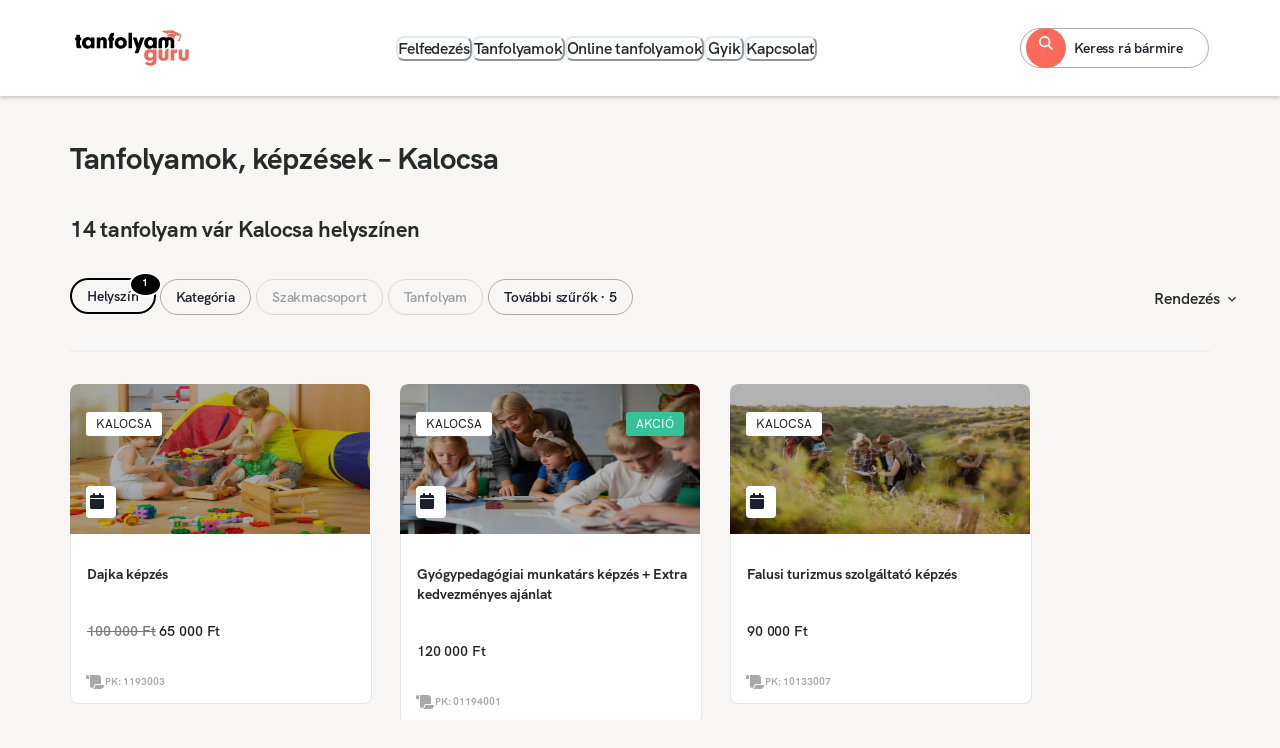

--- FILE ---
content_type: text/html; charset=utf-8
request_url: https://tanfolyamguru.hu/kalocsa
body_size: 21069
content:
<!DOCTYPE html><html lang="hu"><head><meta charSet="utf-8"/><meta name="viewport" content="width=device-width, initial-scale=1, viewport-fit=cover"/><meta name="viewport" content="width=device-width, initial-scale=1"/><link rel="stylesheet" href="/_next/static/css/3431e4dcce88fad6.css" data-precedence="next"/><link rel="stylesheet" href="/_next/static/css/abe1ecc658bb4852.css" data-precedence="next"/><link rel="preload" as="script" fetchPriority="low" href="/_next/static/chunks/webpack-5a4e2ede8a21fe65.js"/><script src="/_next/static/chunks/4bd1b696-409494caf8c83275.js" async=""></script><script src="/_next/static/chunks/255-dc5f45a243dc3a80.js" async=""></script><script src="/_next/static/chunks/main-app-d1e5c503935f9a8e.js" async=""></script><script src="/_next/static/chunks/870fdd6f-0a30d6cd584e3243.js" async=""></script><script src="/_next/static/chunks/69b09407-3a9097931c7ee5fa.js" async=""></script><script src="/_next/static/chunks/13b76428-c75990430d19f963.js" async=""></script><script src="/_next/static/chunks/876-9da1e291eab3bdb9.js" async=""></script><script src="/_next/static/chunks/832-357572c3e4a3eda0.js" async=""></script><script src="/_next/static/chunks/318-7034bcfb16973d03.js" async=""></script><script src="/_next/static/chunks/541-d86e79914ab3c614.js" async=""></script><script src="/_next/static/chunks/app/layout-aedfbf1cbf63038f.js" async=""></script><script src="/_next/static/chunks/671-0077c0aa5d7854ba.js" async=""></script><script src="/_next/static/chunks/app/%5B...slugs%5D/page-f9783528ae6cdbb4.js" async=""></script><link rel="icon" href="/favicon.ico"/><script src="/_next/static/chunks/polyfills-42372ed130431b0a.js" noModule=""></script></head><body><div hidden=""><!--$?--><template id="B:0"></template><!--/$--></div><!--$?--><template id="B:1"></template><!--/$--><script>requestAnimationFrame(function(){$RT=performance.now()});</script><script src="/_next/static/chunks/webpack-5a4e2ede8a21fe65.js" id="_R_" async=""></script><div hidden id="S:1"><style>
:root {
  --bprogress-color: #fb6a5b;
  --bprogress-height: 2px;
  --bprogress-spinner-size: 18px;
  --bprogress-spinner-animation-duration: 400ms;
  --bprogress-spinner-border-size: 2px;
  --bprogress-box-shadow: 0 0 10px #fb6a5b, 0 0 5px #fb6a5b;
  --bprogress-z-index: 99999;
  --bprogress-spinner-top: 15px;
  --bprogress-spinner-bottom: auto;
  --bprogress-spinner-right: 15px;
  --bprogress-spinner-left: auto;
}

.bprogress {
  width: 0;
  height: 0;
  pointer-events: none;
  z-index: var(--bprogress-z-index);
}

.bprogress .bar {
  background: var(--bprogress-color);
  position: fixed;
  z-index: var(--bprogress-z-index);
  top: 0;
  left: 0;
  width: 100%;
  height: var(--bprogress-height);
}

/* Fancy blur effect */
.bprogress .peg {
  display: block;
  position: absolute;
  right: 0;
  width: 100px;
  height: 100%;
  box-shadow: var(--bprogress-box-shadow);
  opacity: 1.0;
  transform: rotate(3deg) translate(0px, -4px);
}

/* Remove these to get rid of the spinner */
.bprogress .spinner {
  display: block;
  position: fixed;
  z-index: var(--bprogress-z-index);
  top: var(--bprogress-spinner-top);
  bottom: var(--bprogress-spinner-bottom);
  right: var(--bprogress-spinner-right);
  left: var(--bprogress-spinner-left);
}

.bprogress .spinner-icon {
  width: var(--bprogress-spinner-size);
  height: var(--bprogress-spinner-size);
  box-sizing: border-box;
  border: solid var(--bprogress-spinner-border-size) transparent;
  border-top-color: var(--bprogress-color);
  border-left-color: var(--bprogress-color);
  border-radius: 50%;
  -webkit-animation: bprogress-spinner var(--bprogress-spinner-animation-duration) linear infinite;
  animation: bprogress-spinner var(--bprogress-spinner-animation-duration) linear infinite;
}

.bprogress-custom-parent {
  overflow: hidden;
  position: relative;
}

.bprogress-custom-parent .bprogress .spinner,
.bprogress-custom-parent .bprogress .bar {
  position: absolute;
}

.bprogress .indeterminate {
  position: fixed;
  top: 0;
  left: 0;
  width: 100%;
  height: var(--bprogress-height);
  overflow: hidden;
}

.bprogress .indeterminate .inc,
.bprogress .indeterminate .dec {
  position: absolute;
  top: 0;
  height: 100%;
  background-color: var(--bprogress-color);
}

.bprogress .indeterminate .inc {
  animation: bprogress-indeterminate-increase 2s infinite;
}

.bprogress .indeterminate .dec {
  animation: bprogress-indeterminate-decrease 2s 0.5s infinite;
}

@-webkit-keyframes bprogress-spinner {
  0%   { -webkit-transform: rotate(0deg); transform: rotate(0deg); }
  100% { -webkit-transform: rotate(360deg); transform: rotate(360deg); }
}

@keyframes bprogress-spinner {
  0%   { transform: rotate(0deg); }
  100% { transform: rotate(360deg); }
}

@keyframes bprogress-indeterminate-increase {
  from { left: -5%; width: 5%; }
  to { left: 130%; width: 100%; }
}

@keyframes bprogress-indeterminate-decrease {
  from { left: -80%; width: 80%; }
  to { left: 110%; width: 10%; }
}
</style><!--$--><!--/$--><style data-emotion="css-global cn0wfg">:host,:root,[data-theme]{--chakra-ring-inset:var(--chakra-empty,/*!*/ /*!*/);--chakra-ring-offset-width:0px;--chakra-ring-offset-color:#fff;--chakra-ring-color:rgba(66, 153, 225, 0.6);--chakra-ring-offset-shadow:0 0 #0000;--chakra-ring-shadow:0 0 #0000;--chakra-space-x-reverse:0;--chakra-space-y-reverse:0;--chakra-colors-transparent:transparent;--chakra-colors-current:currentColor;--chakra-colors-black:#000000;--chakra-colors-white:#FFFFFF;--chakra-colors-whiteAlpha-50:rgba(255, 255, 255, 0.04);--chakra-colors-whiteAlpha-100:rgba(255, 255, 255, 0.06);--chakra-colors-whiteAlpha-200:rgba(255, 255, 255, 0.08);--chakra-colors-whiteAlpha-300:rgba(255, 255, 255, 0.16);--chakra-colors-whiteAlpha-400:rgba(255, 255, 255, 0.24);--chakra-colors-whiteAlpha-500:rgba(255, 255, 255, 0.36);--chakra-colors-whiteAlpha-600:rgba(255, 255, 255, 0.48);--chakra-colors-whiteAlpha-700:rgba(255, 255, 255, 0.64);--chakra-colors-whiteAlpha-800:rgba(255, 255, 255, 0.80);--chakra-colors-whiteAlpha-900:rgba(255, 255, 255, 0.92);--chakra-colors-blackAlpha-50:rgba(0, 0, 0, 0.04);--chakra-colors-blackAlpha-100:rgba(0, 0, 0, 0.06);--chakra-colors-blackAlpha-200:rgba(0, 0, 0, 0.08);--chakra-colors-blackAlpha-300:rgba(0, 0, 0, 0.16);--chakra-colors-blackAlpha-400:rgba(0, 0, 0, 0.24);--chakra-colors-blackAlpha-500:rgba(0, 0, 0, 0.36);--chakra-colors-blackAlpha-600:rgba(0, 0, 0, 0.48);--chakra-colors-blackAlpha-700:rgba(0, 0, 0, 0.64);--chakra-colors-blackAlpha-800:rgba(0, 0, 0, 0.80);--chakra-colors-blackAlpha-900:rgba(0, 0, 0, 0.92);--chakra-colors-gray-50:#F7FAFC;--chakra-colors-gray-100:#EDF2F7;--chakra-colors-gray-200:#E2E8F0;--chakra-colors-gray-300:#CBD5E0;--chakra-colors-gray-400:#A0AEC0;--chakra-colors-gray-500:#718096;--chakra-colors-gray-600:#4A5568;--chakra-colors-gray-700:#2D3748;--chakra-colors-gray-800:#1A202C;--chakra-colors-gray-900:#171923;--chakra-colors-red-50:#FFF5F5;--chakra-colors-red-100:#FED7D7;--chakra-colors-red-200:#FEB2B2;--chakra-colors-red-300:#FC8181;--chakra-colors-red-400:#F56565;--chakra-colors-red-500:#E53E3E;--chakra-colors-red-600:#C53030;--chakra-colors-red-700:#9B2C2C;--chakra-colors-red-800:#822727;--chakra-colors-red-900:#63171B;--chakra-colors-orange-50:#FFFAF0;--chakra-colors-orange-100:#FEEBC8;--chakra-colors-orange-200:#FBD38D;--chakra-colors-orange-300:#F6AD55;--chakra-colors-orange-400:#ED8936;--chakra-colors-orange-500:#DD6B20;--chakra-colors-orange-600:#C05621;--chakra-colors-orange-700:#9C4221;--chakra-colors-orange-800:#7B341E;--chakra-colors-orange-900:#652B19;--chakra-colors-yellow-50:#FFFFF0;--chakra-colors-yellow-100:#FEFCBF;--chakra-colors-yellow-200:#FAF089;--chakra-colors-yellow-300:#F6E05E;--chakra-colors-yellow-400:#ECC94B;--chakra-colors-yellow-500:#D69E2E;--chakra-colors-yellow-600:#B7791F;--chakra-colors-yellow-700:#975A16;--chakra-colors-yellow-800:#744210;--chakra-colors-yellow-900:#5F370E;--chakra-colors-green-50:#F0FFF4;--chakra-colors-green-100:#C6F6D5;--chakra-colors-green-200:#9AE6B4;--chakra-colors-green-300:#68D391;--chakra-colors-green-400:#48BB78;--chakra-colors-green-500:#38A169;--chakra-colors-green-600:#2F855A;--chakra-colors-green-700:#276749;--chakra-colors-green-800:#22543D;--chakra-colors-green-900:#1C4532;--chakra-colors-teal-50:#E6FFFA;--chakra-colors-teal-100:#B2F5EA;--chakra-colors-teal-200:#81E6D9;--chakra-colors-teal-300:#4FD1C5;--chakra-colors-teal-400:#38B2AC;--chakra-colors-teal-500:#319795;--chakra-colors-teal-600:#2C7A7B;--chakra-colors-teal-700:#285E61;--chakra-colors-teal-800:#234E52;--chakra-colors-teal-900:#1D4044;--chakra-colors-blue-50:#ebf8ff;--chakra-colors-blue-100:#bee3f8;--chakra-colors-blue-200:#90cdf4;--chakra-colors-blue-300:#63b3ed;--chakra-colors-blue-400:#4299e1;--chakra-colors-blue-500:#3182ce;--chakra-colors-blue-600:#2b6cb0;--chakra-colors-blue-700:#2c5282;--chakra-colors-blue-800:#2a4365;--chakra-colors-blue-900:#1A365D;--chakra-colors-cyan-50:#EDFDFD;--chakra-colors-cyan-100:#C4F1F9;--chakra-colors-cyan-200:#9DECF9;--chakra-colors-cyan-300:#76E4F7;--chakra-colors-cyan-400:#0BC5EA;--chakra-colors-cyan-500:#00B5D8;--chakra-colors-cyan-600:#00A3C4;--chakra-colors-cyan-700:#0987A0;--chakra-colors-cyan-800:#086F83;--chakra-colors-cyan-900:#065666;--chakra-colors-purple-50:#FAF5FF;--chakra-colors-purple-100:#E9D8FD;--chakra-colors-purple-200:#D6BCFA;--chakra-colors-purple-300:#B794F4;--chakra-colors-purple-400:#9F7AEA;--chakra-colors-purple-500:#805AD5;--chakra-colors-purple-600:#6B46C1;--chakra-colors-purple-700:#553C9A;--chakra-colors-purple-800:#44337A;--chakra-colors-purple-900:#322659;--chakra-colors-pink-50:#FFF5F7;--chakra-colors-pink-100:#FED7E2;--chakra-colors-pink-200:#FBB6CE;--chakra-colors-pink-300:#F687B3;--chakra-colors-pink-400:#ED64A6;--chakra-colors-pink-500:#D53F8C;--chakra-colors-pink-600:#B83280;--chakra-colors-pink-700:#97266D;--chakra-colors-pink-800:#702459;--chakra-colors-pink-900:#521B41;--chakra-colors-primary-50:#FEF1E6;--chakra-colors-primary-100:#FEEBDE;--chakra-colors-primary-200:#FED3BD;--chakra-colors-primary-300:#FDB59C;--chakra-colors-primary-400:#FC9883;--chakra-colors-primary-500:#FB6A5B;--chakra-colors-primary-600:#D74442;--chakra-colors-primary-700:#B42D37;--chakra-colors-primary-800:#911D2E;--chakra-colors-primary-900:#781129;--chakra-colors-secondary-50:#F3F8F4;--chakra-colors-secondary-100:#EEF4EF;--chakra-colors-secondary-200:#DEE9E2;--chakra-colors-secondary-300:#B2BFB7;--chakra-colors-secondary-400:#747F7A;--chakra-colors-secondary-500:#262B29;--chakra-colors-secondary-600:#1B2422;--chakra-colors-secondary-700:#131E1C;--chakra-colors-secondary-800:#0C1817;--chakra-colors-secondary-900:#071414;--chakra-colors-success-50:#E1FCE7;--chakra-colors-success-100:#D7FBE2;--chakra-colors-success-200:#B1F8CE;--chakra-colors-success-300:#86ECB9;--chakra-colors-success-400:#65D9AA;--chakra-colors-success-500:#37C197;--chakra-colors-success-600:#28A58C;--chakra-colors-success-700:#1B8A7E;--chakra-colors-success-800:#116F6E;--chakra-colors-success-900:#0A555C;--chakra-borders-none:0;--chakra-borders-1px:1px solid;--chakra-borders-2px:2px solid;--chakra-borders-4px:4px solid;--chakra-borders-8px:8px solid;--chakra-fonts-heading:HKGrotesk;--chakra-fonts-body:HKGrotesk;--chakra-fonts-mono:HKGrotesk;--chakra-fontSizes-3xs:0.375rem;--chakra-fontSizes-2xs:0.5rem;--chakra-fontSizes-xs:0.75rem;--chakra-fontSizes-sm:0.875rem;--chakra-fontSizes-md:1rem;--chakra-fontSizes-lg:1.125rem;--chakra-fontSizes-xl:1.25rem;--chakra-fontSizes-2xl:1.375rem;--chakra-fontSizes-3xl:1.5rem;--chakra-fontSizes-4xl:1.875rem;--chakra-fontSizes-5xl:2rem;--chakra-fontSizes-6xl:2.5rem;--chakra-fontSizes-7xl:3rem;--chakra-fontSizes-8xl:3.75rem;--chakra-fontSizes-9xl:4rem;--chakra-fontSizes-1xs:0.625rem;--chakra-fontSizes-10xl:4.5rem;--chakra-fontSizes-11xl:5.75rem;--chakra-fontWeights-hairline:100;--chakra-fontWeights-thin:200;--chakra-fontWeights-light:300;--chakra-fontWeights-normal:400;--chakra-fontWeights-medium:500;--chakra-fontWeights-semibold:600;--chakra-fontWeights-bold:700;--chakra-fontWeights-extrabold:800;--chakra-fontWeights-black:900;--chakra-letterSpacings-tighter:-0.05em;--chakra-letterSpacings-tight:-0.025em;--chakra-letterSpacings-normal:0;--chakra-letterSpacings-wide:0.025em;--chakra-letterSpacings-wider:0.05em;--chakra-letterSpacings-widest:0.1em;--chakra-lineHeights-3:.75rem;--chakra-lineHeights-4:1rem;--chakra-lineHeights-5:1.25rem;--chakra-lineHeights-6:1.5rem;--chakra-lineHeights-7:1.75rem;--chakra-lineHeights-8:2rem;--chakra-lineHeights-9:2.25rem;--chakra-lineHeights-10:2.5rem;--chakra-lineHeights-normal:normal;--chakra-lineHeights-none:1;--chakra-lineHeights-shorter:1.25;--chakra-lineHeights-short:1.375;--chakra-lineHeights-base:1.5;--chakra-lineHeights-tall:1.625;--chakra-lineHeights-taller:2;--chakra-radii-none:0;--chakra-radii-sm:0.125rem;--chakra-radii-base:0.25rem;--chakra-radii-md:0.375rem;--chakra-radii-lg:0.5rem;--chakra-radii-xl:0.75rem;--chakra-radii-2xl:1rem;--chakra-radii-3xl:1.5rem;--chakra-radii-full:9999px;--chakra-space-1:0.25rem;--chakra-space-2:0.5rem;--chakra-space-3:0.75rem;--chakra-space-4:1rem;--chakra-space-5:1.25rem;--chakra-space-6:1.5rem;--chakra-space-7:1.75rem;--chakra-space-8:2rem;--chakra-space-9:2.25rem;--chakra-space-10:2.5rem;--chakra-space-12:3rem;--chakra-space-14:3.5rem;--chakra-space-16:4rem;--chakra-space-20:5rem;--chakra-space-24:6rem;--chakra-space-28:7rem;--chakra-space-32:8rem;--chakra-space-36:9rem;--chakra-space-40:10rem;--chakra-space-44:11rem;--chakra-space-48:12rem;--chakra-space-52:13rem;--chakra-space-56:14rem;--chakra-space-60:15rem;--chakra-space-64:16rem;--chakra-space-72:18rem;--chakra-space-80:20rem;--chakra-space-96:24rem;--chakra-space-px:1px;--chakra-space-0-5:0.125rem;--chakra-space-1-5:0.375rem;--chakra-space-2-5:0.625rem;--chakra-space-3-5:0.875rem;--chakra-shadows-xs:0 0 0 1px rgba(0, 0, 0, 0.05);--chakra-shadows-sm:0 1px 2px 0 rgba(0, 0, 0, 0.05);--chakra-shadows-base:0 1px 3px 0 rgba(0, 0, 0, 0.1),0 1px 2px 0 rgba(0, 0, 0, 0.06);--chakra-shadows-md:0 4px 6px -1px rgba(0, 0, 0, 0.1),0 2px 4px -1px rgba(0, 0, 0, 0.06);--chakra-shadows-lg:0 10px 15px -3px rgba(0, 0, 0, 0.1),0 4px 6px -2px rgba(0, 0, 0, 0.05);--chakra-shadows-xl:0 20px 25px -5px rgba(0, 0, 0, 0.1),0 10px 10px -5px rgba(0, 0, 0, 0.04);--chakra-shadows-2xl:0 25px 50px -12px rgba(0, 0, 0, 0.25);--chakra-shadows-outline:0 0 0 3px rgba(66, 153, 225, 0.6);--chakra-shadows-inner:inset 0 2px 4px 0 rgba(0,0,0,0.06);--chakra-shadows-none:none;--chakra-shadows-dark-lg:rgba(0, 0, 0, 0.1) 0px 0px 0px 1px,rgba(0, 0, 0, 0.2) 0px 5px 10px,rgba(0, 0, 0, 0.4) 0px 15px 40px;--chakra-sizes-1:0.25rem;--chakra-sizes-2:0.5rem;--chakra-sizes-3:0.75rem;--chakra-sizes-4:1rem;--chakra-sizes-5:1.25rem;--chakra-sizes-6:1.5rem;--chakra-sizes-7:1.75rem;--chakra-sizes-8:2rem;--chakra-sizes-9:2.25rem;--chakra-sizes-10:2.5rem;--chakra-sizes-12:3rem;--chakra-sizes-14:3.5rem;--chakra-sizes-16:4rem;--chakra-sizes-20:5rem;--chakra-sizes-24:6rem;--chakra-sizes-28:7rem;--chakra-sizes-32:8rem;--chakra-sizes-36:9rem;--chakra-sizes-40:10rem;--chakra-sizes-44:11rem;--chakra-sizes-48:12rem;--chakra-sizes-52:13rem;--chakra-sizes-56:14rem;--chakra-sizes-60:15rem;--chakra-sizes-64:16rem;--chakra-sizes-72:18rem;--chakra-sizes-80:20rem;--chakra-sizes-96:24rem;--chakra-sizes-px:1px;--chakra-sizes-0-5:0.125rem;--chakra-sizes-1-5:0.375rem;--chakra-sizes-2-5:0.625rem;--chakra-sizes-3-5:0.875rem;--chakra-sizes-max:max-content;--chakra-sizes-min:min-content;--chakra-sizes-full:100%;--chakra-sizes-3xs:14rem;--chakra-sizes-2xs:16rem;--chakra-sizes-xs:20rem;--chakra-sizes-sm:24rem;--chakra-sizes-md:28rem;--chakra-sizes-lg:32rem;--chakra-sizes-xl:36rem;--chakra-sizes-2xl:42rem;--chakra-sizes-3xl:48rem;--chakra-sizes-4xl:56rem;--chakra-sizes-5xl:64rem;--chakra-sizes-6xl:72rem;--chakra-sizes-7xl:80rem;--chakra-sizes-8xl:90rem;--chakra-sizes-prose:60ch;--chakra-sizes-container-sm:640px;--chakra-sizes-container-md:768px;--chakra-sizes-container-lg:1024px;--chakra-sizes-container-xl:1280px;--chakra-zIndices-hide:-1;--chakra-zIndices-auto:auto;--chakra-zIndices-base:0;--chakra-zIndices-docked:10;--chakra-zIndices-dropdown:1000;--chakra-zIndices-sticky:1100;--chakra-zIndices-banner:1200;--chakra-zIndices-overlay:1300;--chakra-zIndices-modal:1400;--chakra-zIndices-popover:1500;--chakra-zIndices-skipLink:1600;--chakra-zIndices-toast:1700;--chakra-zIndices-tooltip:1800;--chakra-transition-property-common:background-color,border-color,color,fill,stroke,opacity,box-shadow,transform;--chakra-transition-property-colors:background-color,border-color,color,fill,stroke;--chakra-transition-property-dimensions:width,height;--chakra-transition-property-position:left,right,top,bottom;--chakra-transition-property-background:background-color,background-image,background-position;--chakra-transition-easing-ease-in:cubic-bezier(0.4, 0, 1, 1);--chakra-transition-easing-ease-out:cubic-bezier(0, 0, 0.2, 1);--chakra-transition-easing-ease-in-out:cubic-bezier(0.4, 0, 0.2, 1);--chakra-transition-duration-ultra-fast:50ms;--chakra-transition-duration-faster:100ms;--chakra-transition-duration-fast:150ms;--chakra-transition-duration-normal:200ms;--chakra-transition-duration-slow:300ms;--chakra-transition-duration-slower:400ms;--chakra-transition-duration-ultra-slow:500ms;--chakra-blur-none:0;--chakra-blur-sm:4px;--chakra-blur-base:8px;--chakra-blur-md:12px;--chakra-blur-lg:16px;--chakra-blur-xl:24px;--chakra-blur-2xl:40px;--chakra-blur-3xl:64px;--chakra-breakpoints-base:0em;--chakra-breakpoints-sm:576px;--chakra-breakpoints-md:768px;--chakra-breakpoints-lg:992px;--chakra-breakpoints-xl:1200px;--chakra-breakpoints-2xl:96em;}.chakra-ui-light :host:not([data-theme]),.chakra-ui-light :root:not([data-theme]),.chakra-ui-light [data-theme]:not([data-theme]),[data-theme=light] :host:not([data-theme]),[data-theme=light] :root:not([data-theme]),[data-theme=light] [data-theme]:not([data-theme]),:host[data-theme=light],:root[data-theme=light],[data-theme][data-theme=light]{--chakra-colors-chakra-body-text:var(--chakra-colors-gray-800);--chakra-colors-chakra-body-bg:var(--chakra-colors-white);--chakra-colors-chakra-border-color:var(--chakra-colors-gray-200);--chakra-colors-chakra-inverse-text:var(--chakra-colors-white);--chakra-colors-chakra-subtle-bg:var(--chakra-colors-gray-100);--chakra-colors-chakra-subtle-text:var(--chakra-colors-gray-600);--chakra-colors-chakra-placeholder-color:var(--chakra-colors-gray-500);}.chakra-ui-dark :host:not([data-theme]),.chakra-ui-dark :root:not([data-theme]),.chakra-ui-dark [data-theme]:not([data-theme]),[data-theme=dark] :host:not([data-theme]),[data-theme=dark] :root:not([data-theme]),[data-theme=dark] [data-theme]:not([data-theme]),:host[data-theme=dark],:root[data-theme=dark],[data-theme][data-theme=dark]{--chakra-colors-chakra-body-text:var(--chakra-colors-whiteAlpha-900);--chakra-colors-chakra-body-bg:var(--chakra-colors-gray-800);--chakra-colors-chakra-border-color:var(--chakra-colors-whiteAlpha-300);--chakra-colors-chakra-inverse-text:var(--chakra-colors-gray-800);--chakra-colors-chakra-subtle-bg:var(--chakra-colors-gray-700);--chakra-colors-chakra-subtle-text:var(--chakra-colors-gray-400);--chakra-colors-chakra-placeholder-color:var(--chakra-colors-whiteAlpha-400);}</style><style data-emotion="css-global fubdgu">html{line-height:1.5;-webkit-text-size-adjust:100%;font-family:system-ui,sans-serif;-webkit-font-smoothing:antialiased;text-rendering:optimizeLegibility;-moz-osx-font-smoothing:grayscale;touch-action:manipulation;}body{position:relative;min-height:100%;margin:0;font-feature-settings:"kern";}:where(*, *::before, *::after){border-width:0;border-style:solid;box-sizing:border-box;word-wrap:break-word;}main{display:block;}hr{border-top-width:1px;box-sizing:content-box;height:0;overflow:visible;}:where(pre, code, kbd,samp){font-family:SFMono-Regular,Menlo,Monaco,Consolas,monospace;font-size:1em;}a{background-color:transparent;color:inherit;-webkit-text-decoration:inherit;text-decoration:inherit;}abbr[title]{border-bottom:none;-webkit-text-decoration:underline;text-decoration:underline;-webkit-text-decoration:underline dotted;-webkit-text-decoration:underline dotted;text-decoration:underline dotted;}:where(b, strong){font-weight:bold;}small{font-size:80%;}:where(sub,sup){font-size:75%;line-height:0;position:relative;vertical-align:baseline;}sub{bottom:-0.25em;}sup{top:-0.5em;}img{border-style:none;}:where(button, input, optgroup, select, textarea){font-family:inherit;font-size:100%;line-height:1.15;margin:0;}:where(button, input){overflow:visible;}:where(button, select){text-transform:none;}:where(
          button::-moz-focus-inner,
          [type="button"]::-moz-focus-inner,
          [type="reset"]::-moz-focus-inner,
          [type="submit"]::-moz-focus-inner
        ){border-style:none;padding:0;}fieldset{padding:0.35em 0.75em 0.625em;}legend{box-sizing:border-box;color:inherit;display:table;max-width:100%;padding:0;white-space:normal;}progress{vertical-align:baseline;}textarea{overflow:auto;}:where([type="checkbox"], [type="radio"]){box-sizing:border-box;padding:0;}input[type="number"]::-webkit-inner-spin-button,input[type="number"]::-webkit-outer-spin-button{-webkit-appearance:none!important;}input[type="number"]{-moz-appearance:textfield;}input[type="search"]{-webkit-appearance:textfield;outline-offset:-2px;}input[type="search"]::-webkit-search-decoration{-webkit-appearance:none!important;}::-webkit-file-upload-button{-webkit-appearance:button;font:inherit;}details{display:block;}summary{display:-webkit-box;display:-webkit-list-item;display:-ms-list-itembox;display:list-item;}template{display:none;}[hidden]{display:none!important;}:where(
          blockquote,
          dl,
          dd,
          h1,
          h2,
          h3,
          h4,
          h5,
          h6,
          hr,
          figure,
          p,
          pre
        ){margin:0;}button{background:transparent;padding:0;}fieldset{margin:0;padding:0;}:where(ol, ul){margin:0;padding:0;}textarea{resize:vertical;}:where(button, [role="button"]){cursor:pointer;}button::-moz-focus-inner{border:0!important;}table{border-collapse:collapse;}:where(h1, h2, h3, h4, h5, h6){font-size:inherit;font-weight:inherit;}:where(button, input, optgroup, select, textarea){padding:0;line-height:inherit;color:inherit;}:where(img, svg, video, canvas, audio, iframe, embed, object){display:block;}:where(img, video){max-width:100%;height:auto;}[data-js-focus-visible] :focus:not([data-focus-visible-added]):not(
          [data-focus-visible-disabled]
        ){outline:none;box-shadow:none;}select::-ms-expand{display:none;}:root,:host{--chakra-vh:100vh;}@supports (height: -webkit-fill-available){:root,:host{--chakra-vh:-webkit-fill-available;}}@supports (height: -moz-fill-available){:root,:host{--chakra-vh:-moz-fill-available;}}@supports (height: 100dvh){:root,:host{--chakra-vh:100dvh;}}</style><style data-emotion="css-global 9tozmd">body{font-family:var(--chakra-fonts-body);color:var(--chakra-colors-chakra-body-text);background:var(--chakra-colors-chakra-body-bg);transition-property:background-color;transition-duration:var(--chakra-transition-duration-normal);line-height:var(--chakra-lineHeights-base);}*::-webkit-input-placeholder{color:var(--chakra-colors-chakra-placeholder-color);}*::-moz-placeholder{color:var(--chakra-colors-chakra-placeholder-color);}*:-ms-input-placeholder{color:var(--chakra-colors-chakra-placeholder-color);}*::placeholder{color:var(--chakra-colors-chakra-placeholder-color);}*,*::before,::after{border-color:var(--chakra-colors-chakra-border-color);}html,body{font-size:16px!important;background-color:#f7f6f5;}</style><style data-emotion="css-global fubdgu">html{line-height:1.5;-webkit-text-size-adjust:100%;font-family:system-ui,sans-serif;-webkit-font-smoothing:antialiased;text-rendering:optimizeLegibility;-moz-osx-font-smoothing:grayscale;touch-action:manipulation;}body{position:relative;min-height:100%;margin:0;font-feature-settings:"kern";}:where(*, *::before, *::after){border-width:0;border-style:solid;box-sizing:border-box;word-wrap:break-word;}main{display:block;}hr{border-top-width:1px;box-sizing:content-box;height:0;overflow:visible;}:where(pre, code, kbd,samp){font-family:SFMono-Regular,Menlo,Monaco,Consolas,monospace;font-size:1em;}a{background-color:transparent;color:inherit;-webkit-text-decoration:inherit;text-decoration:inherit;}abbr[title]{border-bottom:none;-webkit-text-decoration:underline;text-decoration:underline;-webkit-text-decoration:underline dotted;-webkit-text-decoration:underline dotted;text-decoration:underline dotted;}:where(b, strong){font-weight:bold;}small{font-size:80%;}:where(sub,sup){font-size:75%;line-height:0;position:relative;vertical-align:baseline;}sub{bottom:-0.25em;}sup{top:-0.5em;}img{border-style:none;}:where(button, input, optgroup, select, textarea){font-family:inherit;font-size:100%;line-height:1.15;margin:0;}:where(button, input){overflow:visible;}:where(button, select){text-transform:none;}:where(
          button::-moz-focus-inner,
          [type="button"]::-moz-focus-inner,
          [type="reset"]::-moz-focus-inner,
          [type="submit"]::-moz-focus-inner
        ){border-style:none;padding:0;}fieldset{padding:0.35em 0.75em 0.625em;}legend{box-sizing:border-box;color:inherit;display:table;max-width:100%;padding:0;white-space:normal;}progress{vertical-align:baseline;}textarea{overflow:auto;}:where([type="checkbox"], [type="radio"]){box-sizing:border-box;padding:0;}input[type="number"]::-webkit-inner-spin-button,input[type="number"]::-webkit-outer-spin-button{-webkit-appearance:none!important;}input[type="number"]{-moz-appearance:textfield;}input[type="search"]{-webkit-appearance:textfield;outline-offset:-2px;}input[type="search"]::-webkit-search-decoration{-webkit-appearance:none!important;}::-webkit-file-upload-button{-webkit-appearance:button;font:inherit;}details{display:block;}summary{display:-webkit-box;display:-webkit-list-item;display:-ms-list-itembox;display:list-item;}template{display:none;}[hidden]{display:none!important;}:where(
          blockquote,
          dl,
          dd,
          h1,
          h2,
          h3,
          h4,
          h5,
          h6,
          hr,
          figure,
          p,
          pre
        ){margin:0;}button{background:transparent;padding:0;}fieldset{margin:0;padding:0;}:where(ol, ul){margin:0;padding:0;}textarea{resize:vertical;}:where(button, [role="button"]){cursor:pointer;}button::-moz-focus-inner{border:0!important;}table{border-collapse:collapse;}:where(h1, h2, h3, h4, h5, h6){font-size:inherit;font-weight:inherit;}:where(button, input, optgroup, select, textarea){padding:0;line-height:inherit;color:inherit;}:where(img, svg, video, canvas, audio, iframe, embed, object){display:block;}:where(img, video){max-width:100%;height:auto;}[data-js-focus-visible] :focus:not([data-focus-visible-added]):not(
          [data-focus-visible-disabled]
        ){outline:none;box-shadow:none;}select::-ms-expand{display:none;}:root,:host{--chakra-vh:100vh;}@supports (height: -webkit-fill-available){:root,:host{--chakra-vh:-webkit-fill-available;}}@supports (height: -moz-fill-available){:root,:host{--chakra-vh:-moz-fill-available;}}@supports (height: 100dvh){:root,:host{--chakra-vh:100dvh;}}</style><style data-emotion="css-global 12uinfv">@font-face{font-family:'HKGrotesk';src:url('/assets/fonts/HKGrotesk-Light.otf');font-weight:300;font-style:normal;}@font-face{font-family:'HKGrotesk';src:url('/assets/fonts/HKGrotesk-Italic.otf');font-weight:400;font-style:italic;}@font-face{font-family:'HKGrotesk';src:url('/assets/fonts/HKGrotesk-Regular.otf');font-weight:400;font-style:normal;}@font-face{font-family:'HKGrotesk';src:url('/assets/fonts/HKGrotesk-Medium.otf');font-weight:500;font-style:normal;}@font-face{font-family:'HKGrotesk';src:url('/assets/fonts/HKGrotesk-SemiBold.otf');font-weight:600;font-style:normal;}@font-face{font-family:'HKGrotesk';src:url('/assets/fonts/HKGrotesk-Bold.otf');font-weight:700;font-style:normal;}</style><header><div class="css-yv7ppa"><div class="container d-none d-lg-block py-4"><div class="row align-items-center"><div class="col-auto"><a href="/"><div class="css-80qwi3"><svg id="Réteg_1" data-name="Réteg 1" xmlns="http://www.w3.org/2000/svg" viewBox="0 0 1213.26 469.13" class="css-17szm7p e1x8t52p1"><g id="Group_72" data-name="Group 72"><g id="Group_67" data-name="Group 67"><path id="Path_12" data-name="Path 12" d="M97,201.93c0,5,1.83,6.41,8.46,6.87h3.66v28.81H82.34c-14.86-.46-20.35-6.63-20.13-22V159.85H51.48V131H62.21V105H97V131H109.1v28.83H97Z"></path><path id="Path_13" data-name="Path 13" d="M205.85,131.72h34.77v105.9H205.85v-11.9a44.32,44.32,0,0,1-35.91,16c-30.19,0-51.92-23.12-51.92-55.58,0-33.85,23.12-58.55,54.89-58.55,13.5,0,22.65,4.34,32.94,15.55Zm-50.78,53.75c0,16.24,11,28.82,25.16,28.82,14.41,0,26.08-13.27,26.08-29.28,0-16.92-10.74-28.59-25.85-28.59-14.87,0-25.39,12.12-25.39,29Z"></path><path id="Path_14" data-name="Path 14" d="M296.87,131.72v11.89c6.86-11.67,14.18-16,27-16a39.65,39.65,0,0,1,27.22,10.29c7.09,7.32,9.6,16,9.6,34.77V237.6H325.92V172.87c0-10.29-5.49-16.47-14.41-16.47s-14.64,6.63-14.64,16.93V237.6H262.11V131.7Z"></path><path id="Path_15" data-name="Path 15" d="M418.55,237.62H383.79V160.54H373.27V131.72h10.52v-1.83c-.23-31.34,15.09-45.76,47.11-44.81v32.25c-8.46.91-12.35,4.8-12.35,12.57v1.83h12.37v28.82H418.56Z"></path><path id="Path_16" data-name="Path 16" d="M556.47,185.93c0,31.33-26.3,55.8-59.7,55.8-34.31,0-59.24-23.78-59.24-57,0-33.61,24.47-57.18,59.7-57.18C531.54,127.61,556.47,152.08,556.47,185.93Zm-84.17-1.15c0,15.55,10.06,26.3,24.7,26.3,14.41,0,24.47-10.51,24.47-25.61,0-16.93-9.15-27-24.24-27s-24.94,10.52-24.94,26.3Z"></path><path id="Path_17" data-name="Path 17" d="M571.56,237.62V85.05h34.76V237.61Z"></path><path id="Path_18" data-name="Path 18" d="M690.26,131.72h36.6L669,284.73H631.71l19-49.17L613.87,131.72H650.7L669,187.3Z"></path><path id="Path_19" data-name="Path 19" d="M812.86,131.72h34.77v105.9H812.86v-11.9a44.32,44.32,0,0,1-35.91,16c-30.19,0-51.92-23.12-51.92-55.58,0-33.85,23.11-58.55,54.9-58.55,13.49,0,22.64,4.34,32.93,15.55Zm-50.78,53.75c0,16.24,11,28.82,25.16,28.82,14.41,0,26.08-13.27,26.08-29.28,0-16.92-10.74-28.59-25.85-28.59-14.86,0-25.39,12.12-25.39,29Z"></path><path id="Path_20" data-name="Path 20" class="cls-1" d="M813,250.35h33.85v94c0,23.33-3.89,36.36-14.18,46.66C821.91,401.79,805.21,408,786.45,408a77,77,0,0,1-54.66-21.73l21-21.5a41.54,41.54,0,0,0,31.79,14.44c17.84,0,28.36-11,28.36-29.51v-5.28a46.58,46.58,0,0,1-36.59,15.77,51,51,0,0,1-38.66-18.06c-7.77-9.38-12.12-22.88-12.12-38,0-34.77,22-58.1,54.67-58.1,14.18,0,24.24,4.58,32.7,14.87Zm-50.32,52.2c0,15.77,10.52,27,25.62,27A26.85,26.85,0,0,0,808,321.3,23.17,23.17,0,0,0,812.53,306c0-18.29-9.15-29.27-24.7-29.27-14.87,0-25.16,10.51-25.16,25.84Z"></path><path id="Path_21" data-name="Path 21" class="cls-1" d="M964.86,237.73v79c0,16.23-3.66,25.38-12.58,32.7-8.92,7.09-21,10.74-36.14,10.74-15.77,0-29.28-4.12-37.74-11.67-8-6.87-11.67-17.16-11.67-31.8V250.15h34.76v64c0,11,5.26,17.15,14.64,17.15,8.69,0,14-5.48,14-14.64V276.12a36.85,36.85,0,0,1,24.47-34.71Z"></path><path id="Path_22" data-name="Path 22" d="M866.62,238.07V171.52c0-16.24,3.66-25.39,12.58-32.71,8.92-7.09,21-10.74,36.13-10.74,15.78,0,29.28,4.12,37.74,11.67,8,6.87,11.67,17.16,11.67,31.8v27.29A38.25,38.25,0,0,1,939,235l-9,3.12v-64c0-11-5.26-17.15-14.64-17.15-8.69,0-14,5.48-14,14.63v66.56Z"></path><path id="Path_23" data-name="Path 23" d="M934.29,200.76V171.52c0-16.24-8.77-25.39.14-32.71,8.92-7.09,21-10.74,36.14-10.74,15.77,0,29.28,4.12,37.74,11.67,8,6.87,11.67,17.16,11.67,31.8V238.1H985.22v-64c0-11-5.26-17.15-14.64-17.15-8.69,0-14,5.48-14,14.63v29.24Z"></path><path id="Path_24" data-name="Path 24" class="cls-1" d="M1019.51,250.17v14.4c2.76-7.76,4.81-11,9.15-13.95A27,27,0,0,1,1044,246h3.43v35.68c-2.5-.23-5-.46-6.41-.46a21.51,21.51,0,0,0-18.06,8.46c-2.76,3.66-3.44,7.55-3.44,16.47v49.87H984.76V250.16Z"></path><path id="Path_25" data-name="Path 25" class="cls-1" d="M1161.78,250.17v66.56c0,16.23-3.66,25.38-12.58,32.7-8.92,7.09-21,10.74-36.14,10.74-15.77,0-29.27-4.12-37.73-11.67-8-6.86-11.68-17.16-11.68-31.8V250.15h34.77v64c0,11,5.26,17.15,14.64,17.15,8.69,0,14-5.48,14-14.64V250.15Z"></path></g><path id="Path_120" data-name="Path 120" class="cls-1" d="M1083.44,115.23a8,8,0,0,1-1.69,13.39c.22,23.91-11,40.77-17.23,40.31-6.38-.47-13.77-9.78-13.77-9.78,18.46-5.87,20.28-19.28,21.93-32a8,8,0,0,1,3.61-13.55l6-10.06Q1082.86,109.39,1083.44,115.23Z"></path><path id="Path_121" data-name="Path 121" class="cls-1" d="M1093.17,105.58l-87.58-42.74a16.79,16.79,0,0,0-8.54-1.65l-98.19,7.18a1.73,1.73,0,0,0-.64,3.26l53,26.11c9.85-7.15,27.57-14.83,52.41-5.41a46.54,46.54,0,0,1,19.93,13.4l1.57,2.11S1004.62,93.25,984.87,95c-19.92,1.79-27.51,7.32-32,11.93l-.46,18.48s7.45-6.64,37.23-2.14a36.88,36.88,0,0,1,31,29.1l6.62-38.06,65.11-5a2,2,0,0,0,.72-3.77Z"></path></g></svg></div></a></div><div class="col-auto mx-auto"><div class="chakra-stack css-qlxuh7"><a href="/"><button type="button" class="chakra-button css-15msujz">Felfedezés</button></a><a href="/tanfolyamok"><button type="button" class="chakra-button css-15msujz">Tanfolyamok</button></a><a href="/online-tanfolyamok"><button type="button" class="chakra-button css-15msujz">Online tanfolyamok</button></a><a href="/gyakran-ismetelt-kerdesek"><button type="button" class="chakra-button css-15msujz">Gyik</button></a><a href="/kapcsolat"><button type="button" class="chakra-button css-15msujz">Kapcsolat</button></a></div></div><div class="col-auto"><button type="button" class="chakra-button css-fw1qzq"><span class="chakra-button__icon css-1wh2kri"><div aria-hidden="true" focusable="false" class="css-8d7qyf"><svg aria-hidden="true" focusable="false" data-prefix="fas" data-icon="magnifying-glass" class="svg-inline--fa fa-magnifying-glass " role="img" xmlns="http://www.w3.org/2000/svg" viewBox="0 0 512 512" color="white"><path fill="currentColor" d="M416 208c0 45.9-14.9 88.3-40 122.7L502.6 457.4c12.5 12.5 12.5 32.8 0 45.3s-32.8 12.5-45.3 0L330.7 376c-34.4 25.2-76.8 40-122.7 40C93.1 416 0 322.9 0 208S93.1 0 208 0S416 93.1 416 208zM208 352a144 144 0 1 0 0-288 144 144 0 1 0 0 288z"></path></svg></div></span>Keress rá bármire</button></div></div></div><div class="container d-block d-lg-none py-3"><div class="row align-items-center"><div class="col-auto"><button type="button" class="chakra-button css-5bnqtr"><span class="chakra-button__icon css-1dwr89y"><div aria-hidden="true" focusable="false" class="css-8gilkj"><svg aria-hidden="true" focusable="false" data-prefix="fas" data-icon="magnifying-glass" class="svg-inline--fa fa-magnifying-glass " role="img" xmlns="http://www.w3.org/2000/svg" viewBox="0 0 512 512" color="white"><path fill="currentColor" d="M416 208c0 45.9-14.9 88.3-40 122.7L502.6 457.4c12.5 12.5 12.5 32.8 0 45.3s-32.8 12.5-45.3 0L330.7 376c-34.4 25.2-76.8 40-122.7 40C93.1 416 0 322.9 0 208S93.1 0 208 0S416 93.1 416 208zM208 352a144 144 0 1 0 0-288 144 144 0 1 0 0 288z"></path></svg></div></span></button></div><div class="col-auto mx-auto"><a href="/"><div class="css-1rmsdy8"><svg id="Réteg_1" data-name="Réteg 1" xmlns="http://www.w3.org/2000/svg" viewBox="0 0 1213.26 469.13" class="css-17szm7p e1x8t52p1"><g id="Group_72" data-name="Group 72"><g id="Group_67" data-name="Group 67"><path id="Path_12" data-name="Path 12" d="M97,201.93c0,5,1.83,6.41,8.46,6.87h3.66v28.81H82.34c-14.86-.46-20.35-6.63-20.13-22V159.85H51.48V131H62.21V105H97V131H109.1v28.83H97Z"></path><path id="Path_13" data-name="Path 13" d="M205.85,131.72h34.77v105.9H205.85v-11.9a44.32,44.32,0,0,1-35.91,16c-30.19,0-51.92-23.12-51.92-55.58,0-33.85,23.12-58.55,54.89-58.55,13.5,0,22.65,4.34,32.94,15.55Zm-50.78,53.75c0,16.24,11,28.82,25.16,28.82,14.41,0,26.08-13.27,26.08-29.28,0-16.92-10.74-28.59-25.85-28.59-14.87,0-25.39,12.12-25.39,29Z"></path><path id="Path_14" data-name="Path 14" d="M296.87,131.72v11.89c6.86-11.67,14.18-16,27-16a39.65,39.65,0,0,1,27.22,10.29c7.09,7.32,9.6,16,9.6,34.77V237.6H325.92V172.87c0-10.29-5.49-16.47-14.41-16.47s-14.64,6.63-14.64,16.93V237.6H262.11V131.7Z"></path><path id="Path_15" data-name="Path 15" d="M418.55,237.62H383.79V160.54H373.27V131.72h10.52v-1.83c-.23-31.34,15.09-45.76,47.11-44.81v32.25c-8.46.91-12.35,4.8-12.35,12.57v1.83h12.37v28.82H418.56Z"></path><path id="Path_16" data-name="Path 16" d="M556.47,185.93c0,31.33-26.3,55.8-59.7,55.8-34.31,0-59.24-23.78-59.24-57,0-33.61,24.47-57.18,59.7-57.18C531.54,127.61,556.47,152.08,556.47,185.93Zm-84.17-1.15c0,15.55,10.06,26.3,24.7,26.3,14.41,0,24.47-10.51,24.47-25.61,0-16.93-9.15-27-24.24-27s-24.94,10.52-24.94,26.3Z"></path><path id="Path_17" data-name="Path 17" d="M571.56,237.62V85.05h34.76V237.61Z"></path><path id="Path_18" data-name="Path 18" d="M690.26,131.72h36.6L669,284.73H631.71l19-49.17L613.87,131.72H650.7L669,187.3Z"></path><path id="Path_19" data-name="Path 19" d="M812.86,131.72h34.77v105.9H812.86v-11.9a44.32,44.32,0,0,1-35.91,16c-30.19,0-51.92-23.12-51.92-55.58,0-33.85,23.11-58.55,54.9-58.55,13.49,0,22.64,4.34,32.93,15.55Zm-50.78,53.75c0,16.24,11,28.82,25.16,28.82,14.41,0,26.08-13.27,26.08-29.28,0-16.92-10.74-28.59-25.85-28.59-14.86,0-25.39,12.12-25.39,29Z"></path><path id="Path_20" data-name="Path 20" class="cls-1" d="M813,250.35h33.85v94c0,23.33-3.89,36.36-14.18,46.66C821.91,401.79,805.21,408,786.45,408a77,77,0,0,1-54.66-21.73l21-21.5a41.54,41.54,0,0,0,31.79,14.44c17.84,0,28.36-11,28.36-29.51v-5.28a46.58,46.58,0,0,1-36.59,15.77,51,51,0,0,1-38.66-18.06c-7.77-9.38-12.12-22.88-12.12-38,0-34.77,22-58.1,54.67-58.1,14.18,0,24.24,4.58,32.7,14.87Zm-50.32,52.2c0,15.77,10.52,27,25.62,27A26.85,26.85,0,0,0,808,321.3,23.17,23.17,0,0,0,812.53,306c0-18.29-9.15-29.27-24.7-29.27-14.87,0-25.16,10.51-25.16,25.84Z"></path><path id="Path_21" data-name="Path 21" class="cls-1" d="M964.86,237.73v79c0,16.23-3.66,25.38-12.58,32.7-8.92,7.09-21,10.74-36.14,10.74-15.77,0-29.28-4.12-37.74-11.67-8-6.87-11.67-17.16-11.67-31.8V250.15h34.76v64c0,11,5.26,17.15,14.64,17.15,8.69,0,14-5.48,14-14.64V276.12a36.85,36.85,0,0,1,24.47-34.71Z"></path><path id="Path_22" data-name="Path 22" d="M866.62,238.07V171.52c0-16.24,3.66-25.39,12.58-32.71,8.92-7.09,21-10.74,36.13-10.74,15.78,0,29.28,4.12,37.74,11.67,8,6.87,11.67,17.16,11.67,31.8v27.29A38.25,38.25,0,0,1,939,235l-9,3.12v-64c0-11-5.26-17.15-14.64-17.15-8.69,0-14,5.48-14,14.63v66.56Z"></path><path id="Path_23" data-name="Path 23" d="M934.29,200.76V171.52c0-16.24-8.77-25.39.14-32.71,8.92-7.09,21-10.74,36.14-10.74,15.77,0,29.28,4.12,37.74,11.67,8,6.87,11.67,17.16,11.67,31.8V238.1H985.22v-64c0-11-5.26-17.15-14.64-17.15-8.69,0-14,5.48-14,14.63v29.24Z"></path><path id="Path_24" data-name="Path 24" class="cls-1" d="M1019.51,250.17v14.4c2.76-7.76,4.81-11,9.15-13.95A27,27,0,0,1,1044,246h3.43v35.68c-2.5-.23-5-.46-6.41-.46a21.51,21.51,0,0,0-18.06,8.46c-2.76,3.66-3.44,7.55-3.44,16.47v49.87H984.76V250.16Z"></path><path id="Path_25" data-name="Path 25" class="cls-1" d="M1161.78,250.17v66.56c0,16.23-3.66,25.38-12.58,32.7-8.92,7.09-21,10.74-36.14,10.74-15.77,0-29.27-4.12-37.73-11.67-8-6.86-11.68-17.16-11.68-31.8V250.15h34.77v64c0,11,5.26,17.15,14.64,17.15,8.69,0,14-5.48,14-14.64V250.15Z"></path></g><path id="Path_120" data-name="Path 120" class="cls-1" d="M1083.44,115.23a8,8,0,0,1-1.69,13.39c.22,23.91-11,40.77-17.23,40.31-6.38-.47-13.77-9.78-13.77-9.78,18.46-5.87,20.28-19.28,21.93-32a8,8,0,0,1,3.61-13.55l6-10.06Q1082.86,109.39,1083.44,115.23Z"></path><path id="Path_121" data-name="Path 121" class="cls-1" d="M1093.17,105.58l-87.58-42.74a16.79,16.79,0,0,0-8.54-1.65l-98.19,7.18a1.73,1.73,0,0,0-.64,3.26l53,26.11c9.85-7.15,27.57-14.83,52.41-5.41a46.54,46.54,0,0,1,19.93,13.4l1.57,2.11S1004.62,93.25,984.87,95c-19.92,1.79-27.51,7.32-32,11.93l-.46,18.48s7.45-6.64,37.23-2.14a36.88,36.88,0,0,1,31,29.1l6.62-38.06,65.11-5a2,2,0,0,0,.72-3.77Z"></path></g></svg></div></a></div><div class="col-auto"><button type="button" class="chakra-button css-zexgbn"><span class="chakra-button__icon css-1dwr89y"><div aria-hidden="true" focusable="false" class="css-3o0h5k"><svg aria-hidden="true" focusable="false" data-prefix="fas" data-icon="bars" class="svg-inline--fa fa-bars " role="img" xmlns="http://www.w3.org/2000/svg" viewBox="0 0 448 512" color="black"><path fill="currentColor" d="M0 96C0 78.3 14.3 64 32 64l384 0c17.7 0 32 14.3 32 32s-14.3 32-32 32L32 128C14.3 128 0 113.7 0 96zM0 256c0-17.7 14.3-32 32-32l384 0c17.7 0 32 14.3 32 32s-14.3 32-32 32L32 288c-17.7 0-32-14.3-32-32zM448 416c0 17.7-14.3 32-32 32L32 448c-17.7 0-32-14.3-32-32s14.3-32 32-32l384 0c17.7 0 32 14.3 32 32z"></path></svg></div></span></button></div></div></div><div class="chakra-collapse" style="overflow:hidden;display:none;opacity:0;height:0px"><div class="css-1vz2rsl"><hr aria-orientation="horizontal" class="chakra-divider css-svjswr"/><div class="container py-4"><div class="row"><div class="col-3"><div class="row"><div class="col-12"><p class="chakra-text css-1m49lsd">Közkedvelt kategóriák</p></div><div class="col-12 pt-4"><div class="chakra-skeleton__group css-0"><div class="chakra-skeleton css-tl1b3o"></div><div class="chakra-skeleton css-tl1b3o"></div><div class="chakra-skeleton css-tl1b3o"></div><div class="chakra-skeleton css-tl1b3o"></div><div class="chakra-skeleton css-tl1b3o"></div><div class="chakra-skeleton css-12r9lpq"></div></div></div><a href="/osszes-kategoria"><button type="button" class="chakra-button css-15iv5cj">Összes kategória<span class="chakra-button__icon css-1hzyiq5"><div aria-hidden="true" focusable="false" class="css-1egg9bm"><svg aria-hidden="true" focusable="false" data-prefix="fas" data-icon="chevron-right" class="svg-inline--fa fa-chevron-right " role="img" xmlns="http://www.w3.org/2000/svg" viewBox="0 0 320 512" color="black"><path fill="currentColor" d="M310.6 233.4c12.5 12.5 12.5 32.8 0 45.3l-192 192c-12.5 12.5-32.8 12.5-45.3 0s-12.5-32.8 0-45.3L242.7 256 73.4 86.6c-12.5-12.5-12.5-32.8 0-45.3s32.8-12.5 45.3 0l192 192z"></path></svg></div></span></button></a></div></div><div class="col-3"><div class="row"><div class="col-12"><p class="chakra-text css-1m49lsd">Népszerű városok</p></div><div class="col-12 pt-4"><div class="chakra-skeleton__group css-0"><div class="chakra-skeleton css-tl1b3o"></div><div class="chakra-skeleton css-tl1b3o"></div><div class="chakra-skeleton css-tl1b3o"></div><div class="chakra-skeleton css-tl1b3o"></div><div class="chakra-skeleton css-tl1b3o"></div><div class="chakra-skeleton css-12r9lpq"></div></div></div><a href="/osszes-varos"><button type="button" class="chakra-button css-15iv5cj">Összes város<span class="chakra-button__icon css-1hzyiq5"><div aria-hidden="true" focusable="false" class="css-1egg9bm"><svg aria-hidden="true" focusable="false" data-prefix="fas" data-icon="chevron-right" class="svg-inline--fa fa-chevron-right " role="img" xmlns="http://www.w3.org/2000/svg" viewBox="0 0 320 512" color="black"><path fill="currentColor" d="M310.6 233.4c12.5 12.5 12.5 32.8 0 45.3l-192 192c-12.5 12.5-32.8 12.5-45.3 0s-12.5-32.8 0-45.3L242.7 256 73.4 86.6c-12.5-12.5-12.5-32.8 0-45.3s32.8-12.5 45.3 0l192 192z"></path></svg></div></span></button></a></div></div><div class="col-3"><div class="row"><div class="col-12"><p class="chakra-text css-1m49lsd">Legnépszerűbb tanfolyamok</p></div><div class="col-12 pt-4"><div class="chakra-skeleton__group css-0"><div class="chakra-skeleton css-tl1b3o"></div><div class="chakra-skeleton css-tl1b3o"></div><div class="chakra-skeleton css-tl1b3o"></div><div class="chakra-skeleton css-tl1b3o"></div><div class="chakra-skeleton css-tl1b3o"></div><div class="chakra-skeleton css-12r9lpq"></div></div></div><a href="/tanfolyamok"><button type="button" class="chakra-button css-15iv5cj">Összes tanfolyam<span class="chakra-button__icon css-1hzyiq5"><div aria-hidden="true" focusable="false" class="css-1egg9bm"><svg aria-hidden="true" focusable="false" data-prefix="fas" data-icon="chevron-right" class="svg-inline--fa fa-chevron-right " role="img" xmlns="http://www.w3.org/2000/svg" viewBox="0 0 320 512" color="black"><path fill="currentColor" d="M310.6 233.4c12.5 12.5 12.5 32.8 0 45.3l-192 192c-12.5 12.5-32.8 12.5-45.3 0s-12.5-32.8 0-45.3L242.7 256 73.4 86.6c-12.5-12.5-12.5-32.8 0-45.3s32.8-12.5 45.3 0l192 192z"></path></svg></div></span></button></a></div></div><div class="col-3"><div class="row"><div class="col-12"><p class="chakra-text css-1m49lsd">Akciós tanfolyamok</p></div><div class="col-12"><div class="chakra-stack css-d6ijeg"><div class="chakra-skeleton css-1ypt9ft"></div><div class="chakra-skeleton css-1ypt9ft"></div><div class="chakra-skeleton css-1ypt9ft"></div></div></div><div class="col-12 pt-2"><a href="/tanfolyamok?discounted=1"><button type="button" class="chakra-button css-18v7bdm">Összes akciós tanfolyam<span class="chakra-button__icon css-1hzyiq5"><div aria-hidden="true" focusable="false" class="css-1egg9bm"><svg aria-hidden="true" focusable="false" data-prefix="fas" data-icon="chevron-right" class="svg-inline--fa fa-chevron-right " role="img" xmlns="http://www.w3.org/2000/svg" viewBox="0 0 320 512" color="black"><path fill="currentColor" d="M310.6 233.4c12.5 12.5 12.5 32.8 0 45.3l-192 192c-12.5 12.5-32.8 12.5-45.3 0s-12.5-32.8 0-45.3L242.7 256 73.4 86.6c-12.5-12.5-12.5-32.8 0-45.3s32.8-12.5 45.3 0l192 192z"></path></svg></div></span></button></a></div></div></div></div></div></div></div></div></header><main><script id="chakra-script">!(function(){try{var a=function(c){var v="(prefers-color-scheme: dark)",h=window.matchMedia(v).matches?"dark":"light",r=c==="system"?h:c,o=document.documentElement,s=document.body,l="chakra-ui-light",d="chakra-ui-dark",i=r==="dark";return s.classList.add(i?d:l),s.classList.remove(i?l:d),o.style.colorScheme=r,o.dataset.theme=r,r},n=a,m="light",e="chakra-ui-color-mode",t=localStorage.getItem(e);t?a(t):localStorage.setItem(e,a(m))}catch(a){}})();</script><template id="P:2"></template><!--$?--><template id="B:3"></template><!--/$--></main><footer><section class="css-1qmw3ea e1tu733i0"><div class="container"><div class="css-m31y3a e1tu733i1"><div class="row"><div class="col-12 col-md-6 col-lg-6 pb-4"><div><h4 class="chakra-heading css-2eokon" style="line-height:1.2;font-size:medium;font-weight:bold;font-family:HKGrotesk">KATEGÓRIÁK</h4></div><div class="col-12"><div class="row"><div class="col-4"><a class="chakra-link css-1fojrvs" href="/hobbi"><img alt="hobby" loading="lazy" width="175" height="175" decoding="async" data-nimg="1" class="tw:hover-shadow tw:object-contain" style="color:transparent" srcSet="/_next/image?url=%2Fassets%2Fimages%2Fcategories%2Fhobby.png&amp;w=256&amp;q=70 1x, /_next/image?url=%2Fassets%2Fimages%2Fcategories%2Fhobby.png&amp;w=384&amp;q=70 2x" src="/_next/image?url=%2Fassets%2Fimages%2Fcategories%2Fhobby.png&amp;w=384&amp;q=70"/><p class="text-center" style="font-family:HKGrotesk;font-size:17px;font-weight:bold;text-align:center;padding-bottom:10px;color:#54525F">Hobbi</p></a></div><div class="col-4"><a class="chakra-link css-1fojrvs" href="/jarmuvezeto-kepzesek"><img alt="vehicle" loading="lazy" width="175" height="175" decoding="async" data-nimg="1" class="tw:hover-shadow tw:object-contain" style="color:transparent" srcSet="/_next/image?url=%2Fassets%2Fimages%2Fcategories%2Fvehicle.png&amp;w=256&amp;q=70 1x, /_next/image?url=%2Fassets%2Fimages%2Fcategories%2Fvehicle.png&amp;w=384&amp;q=70 2x" src="/_next/image?url=%2Fassets%2Fimages%2Fcategories%2Fvehicle.png&amp;w=384&amp;q=70"/><p class="text-center" style="font-family:HKGrotesk;font-size:17px;font-weight:bold;text-align:center;padding-bottom:10px;color:#54525F">Járművezetői képzések</p></a></div><div class="col-4"><a class="chakra-link css-1fojrvs" href="/altalanos--es-kozepiskola"><img alt="school" loading="lazy" width="175" height="175" decoding="async" data-nimg="1" class="tw:hover-shadow tw:object-contain" style="color:transparent" srcSet="/_next/image?url=%2Fassets%2Fimages%2Fcategories%2Fschool.png&amp;w=256&amp;q=70 1x, /_next/image?url=%2Fassets%2Fimages%2Fcategories%2Fschool.png&amp;w=384&amp;q=70 2x" src="/_next/image?url=%2Fassets%2Fimages%2Fcategories%2Fschool.png&amp;w=384&amp;q=70"/><p class="text-center" style="font-family:HKGrotesk;font-size:17px;font-weight:bold;text-align:center;padding-bottom:10px;color:#54525F">Általános- és középiskola</p></a></div></div><div class="row"><div class="col-4"><a class="chakra-link css-1fojrvs" href="/szakmai-kepzesek"><img alt="professions" loading="lazy" width="175" height="175" decoding="async" data-nimg="1" class="tw:hover-shadow tw:object-contain" style="color:transparent" srcSet="/_next/image?url=%2Fassets%2Fimages%2Fcategories%2Fprofessions.png&amp;w=256&amp;q=70 1x, /_next/image?url=%2Fassets%2Fimages%2Fcategories%2Fprofessions.png&amp;w=384&amp;q=70 2x" src="/_next/image?url=%2Fassets%2Fimages%2Fcategories%2Fprofessions.png&amp;w=384&amp;q=70"/><p class="text-center" style="font-family:HKGrotesk;font-size:17px;font-weight:bold;text-align:center;padding-bottom:10px;color:#54525F">Szakmai képzések</p></a></div><div class="col-4"><a class="chakra-link css-1fojrvs" href="/nyelvi-kepzesek"><img alt="languages" loading="lazy" width="175" height="175" decoding="async" data-nimg="1" class="tw:hover-shadow tw:object-contain" style="color:transparent" srcSet="/_next/image?url=%2Fassets%2Fimages%2Fcategories%2Flanguages.png&amp;w=256&amp;q=70 1x, /_next/image?url=%2Fassets%2Fimages%2Fcategories%2Flanguages.png&amp;w=384&amp;q=70 2x" src="/_next/image?url=%2Fassets%2Fimages%2Fcategories%2Flanguages.png&amp;w=384&amp;q=70"/><p class="text-center" style="font-family:HKGrotesk;font-size:17px;font-weight:bold;text-align:center;padding-bottom:10px;color:#54525F">Nyelvi képzések</p></a></div><div class="col-4"><a class="chakra-link css-1fojrvs" href="/soft-skill"><img alt="soft-skill" loading="lazy" width="175" height="175" decoding="async" data-nimg="1" class="tw:hover-shadow tw:object-contain" style="color:transparent" srcSet="/_next/image?url=%2Fassets%2Fimages%2Fcategories%2Fsoft_skill.png&amp;w=256&amp;q=70 1x, /_next/image?url=%2Fassets%2Fimages%2Fcategories%2Fsoft_skill.png&amp;w=384&amp;q=70 2x" src="/_next/image?url=%2Fassets%2Fimages%2Fcategories%2Fsoft_skill.png&amp;w=384&amp;q=70"/><p class="text-center" style="font-family:HKGrotesk;font-size:17px;font-weight:bold;text-align:center;padding-bottom:10px;color:#54525F">Soft skill</p></a></div></div></div></div><div class="col-12 col-md-6 col-lg-3 pb-4"><div class="row"><div class="col-12"><h4 class="chakra-heading css-1qnfn7f" style="line-height:1.2;font-size:medium;font-weight:bold;font-family:HKGrotesk">NÉPSZERŰ SZAKMACSOPORTOK</h4></div><div class="col-12 pt-4"><div class="chakra-skeleton__group css-0"><div class="chakra-skeleton css-tl1b3o"></div><div class="chakra-skeleton css-tl1b3o"></div><div class="chakra-skeleton css-tl1b3o"></div><div class="chakra-skeleton css-tl1b3o"></div><div class="chakra-skeleton css-tl1b3o"></div><div class="chakra-skeleton css-12r9lpq"></div></div></div></div></div><div class="col-12 d-block d-sm-none"><hr aria-orientation="horizontal" class="chakra-divider css-1aq8fcl"/></div><div class="col-6 col-md-6 col-lg-3"><div class="row"><div class="col-12"><h4 class="chakra-heading css-1qnfn7f" style="line-height:1.2;font-size:medium;font-weight:bold;font-family:HKGrotesk">NÉPSZERŰ VÁROSOK</h4></div><div class="col-12 pt-4"><div class="chakra-skeleton__group css-0"><div class="chakra-skeleton css-tl1b3o"></div><div class="chakra-skeleton css-tl1b3o"></div><div class="chakra-skeleton css-tl1b3o"></div><div class="chakra-skeleton css-tl1b3o"></div><div class="chakra-skeleton css-tl1b3o"></div><div class="chakra-skeleton css-12r9lpq"></div></div></div></div></div></div></div></div><hr aria-orientation="horizontal" class="chakra-divider css-1aq8fcl"/><div class="container pb-5"><div class="css-0 e1tu733i2"><div class="row no-gutters align-items-center"><div class="col-12 col-lg pb-4 pb-lg-0"><div class="row no-gutters"><div class="col-12"><ul class="css-roq4ot exnun5u0"><a href="/sajtokapcsolat"><li class="press-btn"><p>Sajtókapcsolat</p></li></a><a href="/gyakran-ismetelt-kerdesek"><li class="faq-btn"><p>Gyakran Ismételt Kérdések</p></li></a><a href="/kapcsolat"><li class="contact-btn"><p>Elérhetőségeink</p></li></a><a href="/jogi-tudnivalok"><li class="legal-btn"><p>Céginformációk</p></li></a><a href="/adatkezelesi-tajekoztato"><li class="privacy-policy-btn"><p>Adatkezelési tájékoztató</p></li></a></ul></div><div class="col-12 pt-2"><p class="css-n5p67a e1tu733i3">Copyright © 2011-<!-- -->2026<!-- --> Minden jog fenntartva</p></div></div></div><div class="col-12 col-lg-auto"><div class="row no-gutters"><div class="col-auto pr-2"><a href="https://www.facebook.com/tanfolyamguru.hu" target="_blank" rel="noreferrer"><div class="css-4mkgfz e1tu733i4"><div class="css-1sc4y2g"><svg aria-hidden="true" focusable="false" data-prefix="fab" data-icon="facebook-f" class="svg-inline--fa fa-facebook-f " role="img" xmlns="http://www.w3.org/2000/svg" viewBox="0 0 320 512" color="white"><path fill="currentColor" d="M80 299.3V512H196V299.3h86.5l18-97.8H196V166.9c0-51.7 20.3-71.5 72.7-71.5c16.3 0 29.4 .4 37 1.2V7.9C291.4 4 256.4 0 236.2 0C129.3 0 80 50.5 80 159.4v42.1H14v97.8H80z"></path></svg></div></div></a></div><div class="col-auto pr-2"><a href="https://www.instagram.com/tanfolyamguru/" target="_blank" rel="noreferrer"><div class="css-4mkgfz e1tu733i4"><div class="css-12z3ws7"><svg aria-hidden="true" focusable="false" data-prefix="fab" data-icon="instagram" class="svg-inline--fa fa-instagram " role="img" xmlns="http://www.w3.org/2000/svg" viewBox="0 0 448 512" color="white"><path fill="currentColor" d="M224.1 141c-63.6 0-114.9 51.3-114.9 114.9s51.3 114.9 114.9 114.9S339 319.5 339 255.9 287.7 141 224.1 141zm0 189.6c-41.1 0-74.7-33.5-74.7-74.7s33.5-74.7 74.7-74.7 74.7 33.5 74.7 74.7-33.6 74.7-74.7 74.7zm146.4-194.3c0 14.9-12 26.8-26.8 26.8-14.9 0-26.8-12-26.8-26.8s12-26.8 26.8-26.8 26.8 12 26.8 26.8zm76.1 27.2c-1.7-35.9-9.9-67.7-36.2-93.9-26.2-26.2-58-34.4-93.9-36.2-37-2.1-147.9-2.1-184.9 0-35.8 1.7-67.6 9.9-93.9 36.1s-34.4 58-36.2 93.9c-2.1 37-2.1 147.9 0 184.9 1.7 35.9 9.9 67.7 36.2 93.9s58 34.4 93.9 36.2c37 2.1 147.9 2.1 184.9 0 35.9-1.7 67.7-9.9 93.9-36.2 26.2-26.2 34.4-58 36.2-93.9 2.1-37 2.1-147.8 0-184.8zM398.8 388c-7.8 19.6-22.9 34.7-42.6 42.6-29.5 11.7-99.5 9-132.1 9s-102.7 2.6-132.1-9c-19.6-7.8-34.7-22.9-42.6-42.6-11.7-29.5-9-99.5-9-132.1s-2.6-102.7 9-132.1c7.8-19.6 22.9-34.7 42.6-42.6 29.5-11.7 99.5-9 132.1-9s102.7-2.6 132.1 9c19.6 7.8 34.7 22.9 42.6 42.6 11.7 29.5 9 99.5 9 132.1s2.7 102.7-9 132.1z"></path></svg></div></div></a></div><div class="col-auto pr-2"><a href="https://x.com/TanfolyamGURU/" target="_blank" rel="noreferrer"><div class="css-4mkgfz e1tu733i4"><div class="css-1jvcvk6"><svg aria-hidden="true" focusable="false" data-prefix="fab" data-icon="x-twitter" class="svg-inline--fa fa-x-twitter " role="img" xmlns="http://www.w3.org/2000/svg" viewBox="0 0 512 512" color="white"><path fill="currentColor" d="M389.2 48h70.6L305.6 224.2 487 464H345L233.7 318.6 106.5 464H35.8L200.7 275.5 26.8 48H172.4L272.9 180.9 389.2 48zM364.4 421.8h39.1L151.1 88h-42L364.4 421.8z"></path></svg></div></div></a></div><div class="col-auto pr-2"><a href="https://www.linkedin.com/in/tanfolyam-guru-346686138/" target="_blank" rel="noreferrer"><div class="css-4mkgfz e1tu733i4"><div class="css-134m3me"><svg aria-hidden="true" focusable="false" data-prefix="fab" data-icon="linkedin" class="svg-inline--fa fa-linkedin " role="img" xmlns="http://www.w3.org/2000/svg" viewBox="0 0 448 512" color="white"><path fill="currentColor" d="M416 32H31.9C14.3 32 0 46.5 0 64.3v383.4C0 465.5 14.3 480 31.9 480H416c17.6 0 32-14.5 32-32.3V64.3c0-17.8-14.4-32.3-32-32.3zM135.4 416H69V202.2h66.5V416zm-33.2-243c-21.3 0-38.5-17.3-38.5-38.5S80.9 96 102.2 96c21.2 0 38.5 17.3 38.5 38.5 0 21.3-17.2 38.5-38.5 38.5zm282.1 243h-66.4V312c0-24.8-.5-56.7-34.5-56.7-34.6 0-39.9 27-39.9 54.9V416h-66.4V202.2h63.7v29.2h.9c8.9-16.8 30.6-34.5 62.9-34.5 67.2 0 79.7 44.3 79.7 101.9V416z"></path></svg></div></div></a></div><div class="col-auto pr-2"><a href="https://www.threads.net/@tanfolyamguru" target="_blank" rel="noreferrer"><div class="css-4mkgfz e1tu733i4"><div class="css-134m3me"><svg aria-hidden="true" focusable="false" data-prefix="fab" data-icon="threads" class="svg-inline--fa fa-threads " role="img" xmlns="http://www.w3.org/2000/svg" viewBox="0 0 448 512" color="white"><path fill="currentColor" d="M331.5 235.7c2.2 .9 4.2 1.9 6.3 2.8c29.2 14.1 50.6 35.2 61.8 61.4c15.7 36.5 17.2 95.8-30.3 143.2c-36.2 36.2-80.3 52.5-142.6 53h-.3c-70.2-.5-124.1-24.1-160.4-70.2c-32.3-41-48.9-98.1-49.5-169.6V256v-.2C17 184.3 33.6 127.2 65.9 86.2C102.2 40.1 156.2 16.5 226.4 16h.3c70.3 .5 124.9 24 162.3 69.9c18.4 22.7 32 50 40.6 81.7l-40.4 10.8c-7.1-25.8-17.8-47.8-32.2-65.4c-29.2-35.8-73-54.2-130.5-54.6c-57 .5-100.1 18.8-128.2 54.4C72.1 146.1 58.5 194.3 58 256c.5 61.7 14.1 109.9 40.3 143.3c28 35.6 71.2 53.9 128.2 54.4c51.4-.4 85.4-12.6 113.7-40.9c32.3-32.2 31.7-71.8 21.4-95.9c-6.1-14.2-17.1-26-31.9-34.9c-3.7 26.9-11.8 48.3-24.7 64.8c-17.1 21.8-41.4 33.6-72.7 35.3c-23.6 1.3-46.3-4.4-63.9-16c-20.8-13.8-33-34.8-34.3-59.3c-2.5-48.3 35.7-83 95.2-86.4c21.1-1.2 40.9-.3 59.2 2.8c-2.4-14.8-7.3-26.6-14.6-35.2c-10-11.7-25.6-17.7-46.2-17.8H227c-16.6 0-39 4.6-53.3 26.3l-34.4-23.6c19.2-29.1 50.3-45.1 87.8-45.1h.8c62.6 .4 99.9 39.5 103.7 107.7l-.2 .2zm-156 68.8c1.3 25.1 28.4 36.8 54.6 35.3c25.6-1.4 54.6-11.4 59.5-73.2c-13.2-2.9-27.8-4.4-43.4-4.4c-4.8 0-9.6 .1-14.4 .4c-42.9 2.4-57.2 23.2-56.2 41.8l-.1 .1z"></path></svg></div></div></a></div><div class="col-auto"><a href="https://www.tiktok.com/@tanfolyamguru" target="_blank" rel="noreferrer"><div class="css-4mkgfz e1tu733i4"><div class="css-134m3me"><svg aria-hidden="true" focusable="false" data-prefix="fab" data-icon="tiktok" class="svg-inline--fa fa-tiktok " role="img" xmlns="http://www.w3.org/2000/svg" viewBox="0 0 448 512" color="white"><path fill="currentColor" d="M448,209.91a210.06,210.06,0,0,1-122.77-39.25V349.38A162.55,162.55,0,1,1,185,188.31V278.2a74.62,74.62,0,1,0,52.23,71.18V0l88,0a121.18,121.18,0,0,0,1.86,22.17h0A122.18,122.18,0,0,0,381,102.39a121.43,121.43,0,0,0,67,20.14Z"></path></svg></div></div></a></div></div></div></div></div></div></section></footer><noscript><iframe title="stapeio" src="https://itdkagus.euh.stape.net/ns.html?id=GTM-W3SV26H" height="0" width="0" style="display:none;visibility:hidden"></iframe></noscript><noscript><iframe src="https://www.googletagmanager.com/ns.html?id=GTM-W3SV26H" height="0" width="0" style="display:none;visibility:hidden" title="GTM"></iframe></noscript><span></span><span id="__chakra_env" hidden=""></span></div><div hidden id="S:3"></div><script>$RB=[];$RV=function(a){$RT=performance.now();for(var b=0;b<a.length;b+=2){var c=a[b],e=a[b+1];null!==e.parentNode&&e.parentNode.removeChild(e);var f=c.parentNode;if(f){var g=c.previousSibling,h=0;do{if(c&&8===c.nodeType){var d=c.data;if("/$"===d||"/&"===d)if(0===h)break;else h--;else"$"!==d&&"$?"!==d&&"$~"!==d&&"$!"!==d&&"&"!==d||h++}d=c.nextSibling;f.removeChild(c);c=d}while(c);for(;e.firstChild;)f.insertBefore(e.firstChild,c);g.data="$";g._reactRetry&&requestAnimationFrame(g._reactRetry)}}a.length=0};
$RC=function(a,b){if(b=document.getElementById(b))(a=document.getElementById(a))?(a.previousSibling.data="$~",$RB.push(a,b),2===$RB.length&&("number"!==typeof $RT?requestAnimationFrame($RV.bind(null,$RB)):(a=performance.now(),setTimeout($RV.bind(null,$RB),2300>a&&2E3<a?2300-a:$RT+300-a)))):b.parentNode.removeChild(b)};$RC("B:3","S:3")</script><title>Kalocsa tanfolyamok, szakmai képzések - TanfolyamGURU.hu</title><meta name="description" content="Tanfolyamok, képzések Kalocsa helyszínen. 14 tanfolyam és felnőttképzés profi oktatóktól. Találd meg a Neked való tanfolyamot, érdeklődj MOST!"/><link rel="canonical" href="https://tanfolyamguru.hu/kalocsa"/><meta property="og:title" content="Kalocsa tanfolyamok, szakmai képzések - TanfolyamGURU.hu"/><meta property="og:description" content="Tanfolyamok, képzések Kalocsa helyszínen. 14 tanfolyam és felnőttképzés profi oktatóktól. Találd meg a Neked való tanfolyamot, érdeklődj MOST!"/><meta property="og:url" content="https://tanfolyamguru.hu/kalocsa"/><meta property="og:site_name" content="TanfolyamGURU.hu"/><meta property="og:locale" content="hu_HU"/><meta property="og:type" content="website"/><meta name="twitter:card" content="summary"/><meta name="twitter:title" content="Kalocsa tanfolyamok, szakmai képzések - TanfolyamGURU.hu"/><meta name="twitter:description" content="Tanfolyamok, képzések Kalocsa helyszínen. 14 tanfolyam és felnőttképzés profi oktatóktól. Találd meg a Neked való tanfolyamot, érdeklődj MOST!"/><div hidden id="S:0"></div><script>$RC("B:0","S:0")</script><script>(self.__next_f=self.__next_f||[]).push([0])</script><script>self.__next_f.push([1,"1:\"$Sreact.fragment\"\n2:I[50618,[\"266\",\"static/chunks/870fdd6f-0a30d6cd584e3243.js\",\"802\",\"static/chunks/69b09407-3a9097931c7ee5fa.js\",\"586\",\"static/chunks/13b76428-c75990430d19f963.js\",\"876\",\"static/chunks/876-9da1e291eab3bdb9.js\",\"832\",\"static/chunks/832-357572c3e4a3eda0.js\",\"318\",\"static/chunks/318-7034bcfb16973d03.js\",\"541\",\"static/chunks/541-d86e79914ab3c614.js\",\"177\",\"static/chunks/app/layout-aedfbf1cbf63038f.js\"],\"default\"]\n3:I[28123,[\"266\",\"static/chunks/870fdd6f-0a30d6cd584e3243.js\",\"802\",\"static/chunks/69b09407-3a9097931c7ee5fa.js\",\"586\",\"static/chunks/13b76428-c75990430d19f963.js\",\"876\",\"static/chunks/876-9da1e291eab3bdb9.js\",\"832\",\"static/chunks/832-357572c3e4a3eda0.js\",\"541\",\"static/chunks/541-d86e79914ab3c614.js\",\"671\",\"static/chunks/671-0077c0aa5d7854ba.js\",\"861\",\"static/chunks/app/%5B...slugs%5D/page-f9783528ae6cdbb4.js\"],\"ColorModeScript\"]\n4:I[9766,[],\"\"]\n5:I[98924,[],\"\"]\n8:I[24431,[],\"OutletBoundary\"]\na:I[15278,[],\"AsyncMetadataOutlet\"]\nc:I[24431,[],\"ViewportBoundary\"]\ne:I[24431,[],\"MetadataBoundary\"]\nf:\"$Sreact.suspense\"\n11:I[57150,[],\"\"]\n:HL[\"/_next/static/css/3431e4dcce88fad6.css\",\"style\"]\n:HL[\"/_next/static/css/abe1ecc658bb4852.css\",\"style\"]\n"])</script><script>self.__next_f.push([1,"0:{\"P\":null,\"b\":\"AhCahQQodIxrIauSl0pl2\",\"p\":\"\",\"c\":[\"\",\"kalocsa\"],\"i\":false,\"f\":[[[\"\",{\"children\":[[\"slugs\",\"kalocsa\",\"c\"],{\"children\":[\"__PAGE__\",{}]}]},\"$undefined\",\"$undefined\",true],[\"\",[\"$\",\"$1\",\"c\",{\"children\":[[[\"$\",\"link\",\"0\",{\"rel\":\"stylesheet\",\"href\":\"/_next/static/css/3431e4dcce88fad6.css\",\"precedence\":\"next\",\"crossOrigin\":\"$undefined\",\"nonce\":\"$undefined\"}],[\"$\",\"link\",\"1\",{\"rel\":\"stylesheet\",\"href\":\"/_next/static/css/abe1ecc658bb4852.css\",\"precedence\":\"next\",\"crossOrigin\":\"$undefined\",\"nonce\":\"$undefined\"}]],[\"$\",\"html\",null,{\"lang\":\"hu\",\"suppressHydrationWarning\":true,\"children\":[[\"$\",\"head\",null,{\"children\":[[\"$\",\"link\",null,{\"rel\":\"icon\",\"href\":\"/favicon.ico\"}],[\"$\",\"meta\",null,{\"name\":\"viewport\",\"content\":\"width=device-width, initial-scale=1, viewport-fit=cover\"}]]}],[\"$\",\"body\",null,{\"suppressHydrationWarning\":true,\"children\":[\"$\",\"$L2\",null,{\"children\":[[\"$\",\"$L3\",null,{\"initialColorMode\":\"$undefined\"}],[\"$\",\"$L4\",null,{\"parallelRouterKey\":\"children\",\"error\":\"$undefined\",\"errorStyles\":\"$undefined\",\"errorScripts\":\"$undefined\",\"template\":[\"$\",\"$L5\",null,{}],\"templateStyles\":\"$undefined\",\"templateScripts\":\"$undefined\",\"notFound\":[\"$L6\",[]],\"forbidden\":\"$undefined\",\"unauthorized\":\"$undefined\"}]]}]}]]}]]}],{\"children\":[[\"slugs\",\"kalocsa\",\"c\"],[\"$\",\"$1\",\"c\",{\"children\":[null,[\"$\",\"$L4\",null,{\"parallelRouterKey\":\"children\",\"error\":\"$undefined\",\"errorStyles\":\"$undefined\",\"errorScripts\":\"$undefined\",\"template\":[\"$\",\"$L5\",null,{}],\"templateStyles\":\"$undefined\",\"templateScripts\":\"$undefined\",\"notFound\":\"$undefined\",\"forbidden\":\"$undefined\",\"unauthorized\":\"$undefined\"}]]}],{\"children\":[\"__PAGE__\",[\"$\",\"$1\",\"c\",{\"children\":[\"$L7\",null,[\"$\",\"$L8\",null,{\"children\":[\"$L9\",[\"$\",\"$La\",null,{\"promise\":\"$@b\"}]]}]]}],{},null,false]},null,false]},null,false],[\"$\",\"$1\",\"h\",{\"children\":[null,[[\"$\",\"$Lc\",null,{\"children\":\"$Ld\"}],null],[\"$\",\"$Le\",null,{\"children\":[\"$\",\"div\",null,{\"hidden\":true,\"children\":[\"$\",\"$f\",null,{\"fallback\":null,\"children\":\"$L10\"}]}]}]]}],false]],\"m\":\"$undefined\",\"G\":[\"$11\",[]],\"s\":false,\"S\":false}\n"])</script><script>self.__next_f.push([1,"d:[[\"$\",\"meta\",\"0\",{\"charSet\":\"utf-8\"}],[\"$\",\"meta\",\"1\",{\"name\":\"viewport\",\"content\":\"width=device-width, initial-scale=1\"}]]\n9:null\n"])</script><script>self.__next_f.push([1,"b:{\"metadata\":[[\"$\",\"title\",\"0\",{\"children\":\"Kalocsa tanfolyamok, szakmai képzések - TanfolyamGURU.hu\"}],[\"$\",\"meta\",\"1\",{\"name\":\"description\",\"content\":\"Tanfolyamok, képzések Kalocsa helyszínen. 14 tanfolyam és felnőttképzés profi oktatóktól. Találd meg a Neked való tanfolyamot, érdeklődj MOST!\"}],[\"$\",\"link\",\"2\",{\"rel\":\"canonical\",\"href\":\"https://tanfolyamguru.hu/kalocsa\"}],[\"$\",\"meta\",\"3\",{\"property\":\"og:title\",\"content\":\"Kalocsa tanfolyamok, szakmai képzések - TanfolyamGURU.hu\"}],[\"$\",\"meta\",\"4\",{\"property\":\"og:description\",\"content\":\"Tanfolyamok, képzések Kalocsa helyszínen. 14 tanfolyam és felnőttképzés profi oktatóktól. Találd meg a Neked való tanfolyamot, érdeklődj MOST!\"}],[\"$\",\"meta\",\"5\",{\"property\":\"og:url\",\"content\":\"https://tanfolyamguru.hu/kalocsa\"}],[\"$\",\"meta\",\"6\",{\"property\":\"og:site_name\",\"content\":\"TanfolyamGURU.hu\"}],[\"$\",\"meta\",\"7\",{\"property\":\"og:locale\",\"content\":\"hu_HU\"}],[\"$\",\"meta\",\"8\",{\"property\":\"og:type\",\"content\":\"website\"}],[\"$\",\"meta\",\"9\",{\"name\":\"twitter:card\",\"content\":\"summary\"}],[\"$\",\"meta\",\"10\",{\"name\":\"twitter:title\",\"content\":\"Kalocsa tanfolyamok, szakmai képzések - TanfolyamGURU.hu\"}],[\"$\",\"meta\",\"11\",{\"name\":\"twitter:description\",\"content\":\"Tanfolyamok, képzések Kalocsa helyszínen. 14 tanfolyam és felnőttképzés profi oktatóktól. Találd meg a Neked való tanfolyamot, érdeklődj MOST!\"}]],\"error\":null,\"digest\":\"$undefined\"}\n"])</script><script>self.__next_f.push([1,"10:\"$b:metadata\"\n"])</script><script>self.__next_f.push([1,"12:I[5763,[\"266\",\"static/chunks/870fdd6f-0a30d6cd584e3243.js\",\"802\",\"static/chunks/69b09407-3a9097931c7ee5fa.js\",\"586\",\"static/chunks/13b76428-c75990430d19f963.js\",\"876\",\"static/chunks/876-9da1e291eab3bdb9.js\",\"832\",\"static/chunks/832-357572c3e4a3eda0.js\",\"541\",\"static/chunks/541-d86e79914ab3c614.js\",\"671\",\"static/chunks/671-0077c0aa5d7854ba.js\",\"861\",\"static/chunks/app/%5B...slugs%5D/page-f9783528ae6cdbb4.js\"],\"Courses\"]\n"])</script><script>self.__next_f.push([1,"7:[\"$\",\"$L12\",null,{\"courses\":{\"content\":[{\"applicantsNumber\":3,\"id\":10530,\"name\":\"Prémium társadalombiztosítási és bérügyi munkatárs képzés\",\"slug\":\"premium-tarsadalombiztositasi-es-berugyi-munkatars-kepzes-kalocsa\",\"location\":{\"id\":127,\"slug\":\"kalocsa\",\"city\":\"Kalocsa\"},\"category\":{\"id\":243,\"slug\":\"munkaero-gazdalkodasi-es-tarsadalombiztositasi-ugyintezo\"},\"hasDiscount\":false,\"hasGift\":true,\"installmentPayment\":\"YES\",\"hasInitialProfRequirements\":false,\"courseCycleBase\":{\"id\":12260,\"price\":239000,\"reducedPrice\":null,\"startDate\":\"2026-04-11\"},\"image\":{\"id\":15703,\"name\":\"https://objectstorage.eu-frankfurt-1.oraclecloud.com/n/frnemkk3ifmd/b/course-platform-images/o/702de4b4-74bd-4f84-8adc-888bb548929c\"},\"hasVat\":null,\"uniquePrice\":false,\"programRequirementNumber\":null,\"schoolId\":135,\"scoreType\":null,\"score\":0,\"isOnline\":false,\"isNew\":false},{\"applicantsNumber\":2,\"id\":6947,\"name\":\"Prémium HR (Személyügyi szervező) képzés\",\"slug\":\"premium-hr-szemelyugyi-szervezo-kepzes-kalocsa-2\",\"location\":{\"id\":127,\"slug\":\"kalocsa\",\"city\":\"Kalocsa\"},\"category\":{\"id\":100,\"slug\":\"gazdalkodas-es-menedzsment\"},\"hasDiscount\":false,\"hasGift\":true,\"installmentPayment\":\"YES\",\"hasInitialProfRequirements\":false,\"courseCycleBase\":{\"id\":8212,\"price\":239000,\"reducedPrice\":null,\"startDate\":\"2025-12-06\"},\"image\":{\"id\":11179,\"name\":\"https://objectstorage.eu-frankfurt-1.oraclecloud.com/n/frnemkk3ifmd/b/course-platform-images/o/a713328e-91fd-4f14-b7d0-81c01cc47575\"},\"hasVat\":null,\"uniquePrice\":false,\"programRequirementNumber\":null,\"schoolId\":135,\"scoreType\":null,\"score\":0,\"isOnline\":false,\"isNew\":false},{\"applicantsNumber\":7,\"id\":11692,\"name\":\"Gyógypedagógiai munkatárs képzés + Extra kedvezményes ajánlat\",\"slug\":\"gyogypedagogiai-munkatars-kepzes--extra-kedvezmenyes-ajanlat-kalocsa\",\"location\":{\"id\":127,\"slug\":\"kalocsa\",\"city\":\"Kalocsa\"},\"category\":{\"id\":616,\"slug\":\"pedagogiai-munkatars-pedagogiai-asszisztens\"},\"hasDiscount\":true,\"hasGift\":false,\"installmentPayment\":\"YES\",\"hasInitialProfRequirements\":true,\"courseCycleBase\":{\"id\":13478,\"price\":120000,\"reducedPrice\":null,\"startDate\":\"2026-02-26\"},\"image\":{\"id\":16912,\"name\":\"https://objectstorage.eu-frankfurt-1.oraclecloud.com/n/frnemkk3ifmd/b/course-platform-images/o/25fd0829-2a50-4b12-b683-12df4a4e88f1\"},\"hasVat\":null,\"uniquePrice\":false,\"programRequirementNumber\":\"01194001\",\"schoolId\":163,\"scoreType\":null,\"score\":0,\"isOnline\":false,\"isNew\":false},{\"applicantsNumber\":17,\"id\":10811,\"name\":\"Dajka képzés\",\"slug\":\"dajka-kepzes-kalocsa-2\",\"location\":{\"id\":127,\"slug\":\"kalocsa\",\"city\":\"Kalocsa\"},\"category\":{\"id\":614,\"slug\":\"dajka\"},\"hasDiscount\":false,\"hasGift\":false,\"installmentPayment\":\"YES\",\"hasInitialProfRequirements\":true,\"courseCycleBase\":{\"id\":12563,\"price\":100000,\"reducedPrice\":65000,\"startDate\":\"2026-01-08\"},\"image\":{\"id\":16013,\"name\":\"https://objectstorage.eu-frankfurt-1.oraclecloud.com/n/frnemkk3ifmd/b/course-platform-images/o/a9ab3b55-173d-4e65-bf00-22762d8ecc5d\"},\"hasVat\":null,\"uniquePrice\":false,\"programRequirementNumber\":\"1193003\",\"schoolId\":163,\"scoreType\":null,\"score\":0,\"isOnline\":false,\"isNew\":false},{\"applicantsNumber\":1,\"id\":12474,\"name\":\"Munkavédelmi előadó képzés\",\"slug\":\"munkavedelmi-eloado-kepzes-kalocsa\",\"location\":{\"id\":127,\"slug\":\"kalocsa\",\"city\":\"Kalocsa\"},\"category\":{\"id\":119,\"slug\":\"munkavedelmi-eloado\"},\"hasDiscount\":true,\"hasGift\":false,\"installmentPayment\":\"YES\",\"hasInitialProfRequirements\":true,\"courseCycleBase\":{\"id\":14359,\"price\":180000,\"reducedPrice\":150000,\"startDate\":null},\"image\":{\"id\":17739,\"name\":\"https://objectstorage.eu-frankfurt-1.oraclecloud.com/n/frnemkk3ifmd/b/course-platform-images/o/99fbccb8-9e1b-46f0-9a9b-8045de7c8680\"},\"hasVat\":null,\"uniquePrice\":false,\"programRequirementNumber\":\"10224002\",\"schoolId\":163,\"scoreType\":null,\"score\":0,\"isOnline\":false,\"isNew\":false},{\"applicantsNumber\":2,\"id\":6921,\"name\":\"Prémium táplálkozási tanácsadó képzés\",\"slug\":\"premium-taplalkozasi-tanacsado-kepzes-kalocsa-2\",\"location\":{\"id\":127,\"slug\":\"kalocsa\",\"city\":\"Kalocsa\"},\"category\":{\"id\":918,\"slug\":\"taplalkozasi-tanacsado\"},\"hasDiscount\":false,\"hasGift\":true,\"installmentPayment\":\"YES\",\"hasInitialProfRequirements\":false,\"courseCycleBase\":{\"id\":8186,\"price\":179000,\"reducedPrice\":null,\"startDate\":\"2026-02-21\"},\"image\":{\"id\":11153,\"name\":\"https://objectstorage.eu-frankfurt-1.oraclecloud.com/n/frnemkk3ifmd/b/course-platform-images/o/440f6b30-c89c-4207-8c86-abc278d20033\"},\"hasVat\":null,\"uniquePrice\":false,\"programRequirementNumber\":null,\"schoolId\":135,\"scoreType\":null,\"score\":0,\"isOnline\":false,\"isNew\":false},{\"applicantsNumber\":0,\"id\":7477,\"name\":\"Prémium videóvágás \u0026 videózás alapjai képzés\",\"slug\":\"premium-videovagas--videozas-alapjai-kepzes-kalocsa\",\"location\":{\"id\":127,\"slug\":\"kalocsa\",\"city\":\"Kalocsa\"},\"category\":{\"id\":892,\"slug\":\"hobbifotozas--videozas\"},\"hasDiscount\":false,\"hasGift\":true,\"installmentPayment\":\"YES\",\"hasInitialProfRequirements\":false,\"courseCycleBase\":{\"id\":8936,\"price\":179000,\"reducedPrice\":null,\"startDate\":\"2026-01-24\"},\"image\":{\"id\":11789,\"name\":\"https://objectstorage.eu-frankfurt-1.oraclecloud.com/n/frnemkk3ifmd/b/course-platform-images/o/88065d55-a49e-414f-8a97-1ee8b29a446d\"},\"hasVat\":null,\"uniquePrice\":false,\"programRequirementNumber\":null,\"schoolId\":135,\"scoreType\":null,\"score\":0,\"isOnline\":false,\"isNew\":false},{\"applicantsNumber\":4,\"id\":11244,\"name\":\"Pedagógiai munkatárs (Pedagógiai asszisztens) képzés + Extra kedvezményes ajánlat\",\"slug\":\"pedagogiai-munkatars-pedagogiai-asszisztens-kepzes--extra-kedvezmenyes-ajanlat-kalocsa\",\"location\":{\"id\":127,\"slug\":\"kalocsa\",\"city\":\"Kalocsa\"},\"category\":{\"id\":616,\"slug\":\"pedagogiai-munkatars-pedagogiai-asszisztens\"},\"hasDiscount\":true,\"hasGift\":false,\"installmentPayment\":\"YES\",\"hasInitialProfRequirements\":true,\"courseCycleBase\":{\"id\":12996,\"price\":120000,\"reducedPrice\":null,\"startDate\":\"2026-02-26\"},\"image\":{\"id\":16446,\"name\":\"https://objectstorage.eu-frankfurt-1.oraclecloud.com/n/frnemkk3ifmd/b/course-platform-images/o/ba9d4f39-4d1f-4bc2-8e25-d2348fa80f56\"},\"hasVat\":null,\"uniquePrice\":false,\"programRequirementNumber\":\"01194002\",\"schoolId\":163,\"scoreType\":null,\"score\":0,\"isOnline\":false,\"isNew\":false},{\"applicantsNumber\":3,\"id\":6929,\"name\":\"Prémium Social Media Manager tanfolyam\",\"slug\":\"premium-social-media-manager-tanfolyam-kalocsa-2\",\"location\":{\"id\":127,\"slug\":\"kalocsa\",\"city\":\"Kalocsa\"},\"category\":{\"id\":81,\"slug\":\"vallalkozas-es-marketing\"},\"hasDiscount\":false,\"hasGift\":true,\"installmentPayment\":\"YES\",\"hasInitialProfRequirements\":false,\"courseCycleBase\":{\"id\":8194,\"price\":239000,\"reducedPrice\":null,\"startDate\":\"2026-01-24\"},\"image\":{\"id\":11161,\"name\":\"https://objectstorage.eu-frankfurt-1.oraclecloud.com/n/frnemkk3ifmd/b/course-platform-images/o/52dd466f-a4e8-4b52-b17d-76efb58fb206\"},\"hasVat\":null,\"uniquePrice\":false,\"programRequirementNumber\":null,\"schoolId\":135,\"scoreType\":null,\"score\":0,\"isOnline\":false,\"isNew\":false},{\"applicantsNumber\":6,\"id\":10966,\"name\":\"Falusi turizmus szolgáltató képzés\",\"slug\":\"falusi-turizmus-szolgaltato-kepzes-kalocsa\",\"location\":{\"id\":127,\"slug\":\"kalocsa\",\"city\":\"Kalocsa\"},\"category\":{\"id\":716,\"slug\":\"falusi-turizmus-szolgaltato\"},\"hasDiscount\":false,\"hasGift\":false,\"installmentPayment\":\"YES\",\"hasInitialProfRequirements\":true,\"courseCycleBase\":{\"id\":12718,\"price\":90000,\"reducedPrice\":null,\"startDate\":null},\"image\":{\"id\":16168,\"name\":\"https://objectstorage.eu-frankfurt-1.oraclecloud.com/n/frnemkk3ifmd/b/course-platform-images/o/9cb7f08f-2560-49c2-b97b-14675ea9b967\"},\"hasVat\":null,\"uniquePrice\":false,\"programRequirementNumber\":\"10133007\",\"schoolId\":163,\"scoreType\":null,\"score\":0,\"isOnline\":false,\"isNew\":false},{\"applicantsNumber\":1,\"id\":622,\"name\":\"Társasházkezelő képzés (Érettségi szükséges❗)\",\"slug\":\"tarsashazkezelo-kepzes-erettsegi-szukseges-kalocsa\",\"location\":{\"id\":127,\"slug\":\"kalocsa\",\"city\":\"Kalocsa\"},\"category\":{\"id\":249,\"slug\":\"tarsashazkezelo\"},\"hasDiscount\":true,\"hasGift\":false,\"installmentPayment\":\"RATE\",\"hasInitialProfRequirements\":true,\"courseCycleBase\":{\"id\":1189,\"price\":90000,\"reducedPrice\":60000,\"startDate\":\"2026-02-14\"},\"image\":{\"id\":1861,\"name\":\"https://objectstorage.eu-frankfurt-1.oraclecloud.com/n/frnemkk3ifmd/b/course-platform-images/o/077ed578-815c-4eda-b435-28556cff1586\"},\"hasVat\":null,\"uniquePrice\":false,\"programRequirementNumber\":\"04134002\",\"schoolId\":124,\"scoreType\":null,\"score\":0,\"isOnline\":false,\"isNew\":false},{\"applicantsNumber\":3,\"id\":10679,\"name\":\"Aranykalászos gazda képzés - Ingyenes pályázati tanácsadással + 3 bónusz modullal\",\"slug\":\"aranykalaszos-gazda-kepzes---ingyenes-palyazati-tanacsadassal--3-bonusz-modullal-kalocsa\",\"location\":{\"id\":127,\"slug\":\"kalocsa\",\"city\":\"Kalocsa\"},\"category\":{\"id\":412,\"slug\":\"aranykalaszos-gazda\"},\"hasDiscount\":true,\"hasGift\":true,\"installmentPayment\":\"YES\",\"hasInitialProfRequirements\":true,\"courseCycleBase\":{\"id\":12431,\"price\":150000,\"reducedPrice\":70000,\"startDate\":null},\"image\":{\"id\":15881,\"name\":\"https://objectstorage.eu-frankfurt-1.oraclecloud.com/n/frnemkk3ifmd/b/course-platform-images/o/c93b9524-ba87-4f05-af2b-64eaf76cfaea\"},\"hasVat\":null,\"uniquePrice\":false,\"programRequirementNumber\":null,\"schoolId\":163,\"scoreType\":null,\"score\":0,\"isOnline\":false,\"isNew\":false},{\"applicantsNumber\":4,\"id\":547,\"name\":\"Dajka szakmai képzés\",\"slug\":\"dajka-szakmai-kepzes-kalocsa\",\"location\":{\"id\":127,\"slug\":\"kalocsa\",\"city\":\"Kalocsa\"},\"category\":{\"id\":614,\"slug\":\"dajka\"},\"hasDiscount\":true,\"hasGift\":true,\"installmentPayment\":\"RATE\",\"hasInitialProfRequirements\":true,\"courseCycleBase\":{\"id\":829,\"price\":100000,\"reducedPrice\":null,\"startDate\":\"2026-03-07\"},\"image\":{\"id\":1829,\"name\":\"https://objectstorage.eu-frankfurt-1.oraclecloud.com/n/frnemkk3ifmd/b/course-platform-images/o/f474c5f7-64db-4654-b448-b8f60bf4cbc6\"},\"hasVat\":null,\"uniquePrice\":false,\"programRequirementNumber\":\"01193003\",\"schoolId\":124,\"scoreType\":null,\"score\":0,\"isOnline\":false,\"isNew\":false},{\"applicantsNumber\":0,\"id\":7926,\"name\":\"Prémium digitális grafikai illusztrátor képzés\",\"slug\":\"premium-digitalis-grafikai-illusztrator-kepzes-kalocsa-2\",\"location\":{\"id\":127,\"slug\":\"kalocsa\",\"city\":\"Kalocsa\"},\"category\":{\"id\":472,\"slug\":\"grafikus\"},\"hasDiscount\":false,\"hasGift\":true,\"installmentPayment\":\"YES\",\"hasInitialProfRequirements\":false,\"courseCycleBase\":{\"id\":9385,\"price\":179000,\"reducedPrice\":null,\"startDate\":\"2025-12-13\"},\"image\":{\"id\":12239,\"name\":\"https://objectstorage.eu-frankfurt-1.oraclecloud.com/n/frnemkk3ifmd/b/course-platform-images/o/d7588a59-918d-4b53-a911-d4e48d053823\"},\"hasVat\":null,\"uniquePrice\":false,\"programRequirementNumber\":null,\"schoolId\":135,\"scoreType\":null,\"score\":0,\"isOnline\":false,\"isNew\":false}],\"pageable\":{\"pageNumber\":0,\"pageSize\":20,\"sort\":{\"empty\":true,\"unsorted\":true,\"sorted\":false},\"offset\":0,\"unpaged\":false,\"paged\":true},\"totalPages\":1,\"totalElements\":14,\"last\":true,\"size\":20,\"number\":0,\"sort\":{\"empty\":true,\"unsorted\":true,\"sorted\":false},\"numberOfElements\":14,\"first\":true,\"empty\":false},\"locations\":{\"content\":[{\"id\":127,\"slug\":\"kalocsa\",\"city\":\"Kalocsa\",\"coursesNumber\":14,\"image\":null}],\"pageable\":{\"pageNumber\":0,\"pageSize\":100000,\"sort\":{\"empty\":true,\"unsorted\":true,\"sorted\":false},\"offset\":0,\"unpaged\":false,\"paged\":true},\"totalPages\":1,\"totalElements\":344,\"last\":true,\"size\":100000,\"number\":0,\"sort\":{\"empty\":true,\"unsorted\":true,\"sorted\":false},\"numberOfElements\":344,\"first\":true,\"empty\":false},\"categoriesRoot\":[{\"id\":65,\"name\":\"Szakmai képzések\",\"slug\":\"szakmai-kepzesek\",\"coursesNumber\":161,\"courseCount\":5577,\"mainImageId\":791,\"images\":[{\"id\":791,\"name\":\"https://objectstorage.eu-frankfurt-1.oraclecloud.com/n/frnemkk3ifmd/b/course-platform-images/o/20504d70-a339-452b-bc9e-9a55f77692c1\"}],\"disabled\":false},{\"id\":20,\"name\":\"Hobbi\",\"slug\":\"hobbi\",\"coursesNumber\":4,\"courseCount\":356,\"mainImageId\":788,\"images\":[{\"id\":788,\"name\":\"https://objectstorage.eu-frankfurt-1.oraclecloud.com/n/frnemkk3ifmd/b/course-platform-images/o/e4a75b2f-2f36-4327-9933-3ede2d13612d\"}],\"disabled\":false},{\"id\":18,\"name\":\"Soft skill\",\"slug\":\"soft-skill\",\"coursesNumber\":18,\"courseCount\":41,\"mainImageId\":14323,\"images\":[{\"id\":14323,\"name\":\"https://objectstorage.eu-frankfurt-1.oraclecloud.com/n/frnemkk3ifmd/b/course-platform-images/o/d1058e53-01bc-4f3b-9a05-da0cf71e224c\"}],\"disabled\":true},{\"id\":16,\"name\":\"Nyelvi képzések\",\"slug\":\"nyelvi-kepzesek\",\"coursesNumber\":0,\"courseCount\":5,\"mainImageId\":792,\"images\":[{\"id\":792,\"name\":\"https://objectstorage.eu-frankfurt-1.oraclecloud.com/n/frnemkk3ifmd/b/course-platform-images/o/a00b0767-cf3b-4903-95dd-95a2b2a8d6be\"}],\"disabled\":true},{\"id\":4,\"name\":\"Járművezető képzések\",\"slug\":\"jarmuvezeto-kepzesek\",\"coursesNumber\":3,\"courseCount\":3,\"mainImageId\":789,\"images\":[{\"id\":789,\"name\":\"https://objectstorage.eu-frankfurt-1.oraclecloud.com/n/frnemkk3ifmd/b/course-platform-images/o/cc04aa22-a251-4af1-801b-41ddd2b0144b\"}],\"disabled\":true},{\"id\":23,\"name\":\"Általános- és középiskola\",\"slug\":\"altalanos--es-kozepiskola\",\"coursesNumber\":0,\"courseCount\":0,\"mainImageId\":790,\"images\":[{\"id\":790,\"name\":\"https://objectstorage.eu-frankfurt-1.oraclecloud.com/n/frnemkk3ifmd/b/course-platform-images/o/14a9a3a5-cd85-4ece-b53b-f34c6406f9df\"}],\"disabled\":true}],\"categoriesSub\":{\"parent\":\"\",\"childs\":[]},\"courseDenomination\":[],\"slugs\":{\"locationSlugs\":\"kalocsa\",\"categorySlugs\":null,\"subCategorySlugs\":null,\"courseDenominationSlugs\":\"$undefined\"},\"categoryName\":\"$undefined\",\"categoryDescription\":\"$undefined\",\"isCityFiltered\":true,\"coursesCount\":14}]\n"])</script><div hidden id="S:2"><div class="css-okyiim"><div class="container py-4 py-2"><div class="row "><div class="col-12"><h1 class="chakra-heading css-1tfsfm6">Tanfolyamok, képzések – Kalocsa</h1></div><div class="col-12"><h2 class="chakra-heading css-c5jruk">14 tanfolyam vár Kalocsa helyszínen</h2></div><div class="col-12"><div class="css-95g4uk"><div class="swiper py-3" style="margin:0;overflow:visible;width:calc(100% - 50px)"><div class="swiper-wrapper"><div class="swiper-slide" style="width:unset"><button type="button" class="chakra-button chakra-menu__menu-button css-1ucpsf2" id="menu-button-_R_334b595fiv4tfalbH1_" aria-expanded="false" aria-haspopup="menu" aria-controls="menu-list-_R_334b595fiv4tfalbH1_"><span class="css-xl71ch"><span class="chakra-badge css-1k6w3xp">1</span>Helyszín</span></button></div><div class="swiper-slide" style="width:unset"><button type="button" class="chakra-button chakra-menu__menu-button css-1npxu3o" id="menu-button-_R_354b595fiv4tfalbH1_" aria-expanded="false" aria-haspopup="menu" aria-controls="menu-list-_R_354b595fiv4tfalbH1_"><span class="css-xl71ch">Kategória</span></button><div style="visibility:hidden;position:fixed;min-width:max-content;inset:0 auto auto 0" class="css-ktd6ms"><div tabindex="-1" role="menu" id="menu-list-_R_354b595fiv4tfalbH1_" aria-orientation="vertical" class="chakra-menu__menu-list css-1uzxinr" style="transform-origin:var(--popper-transform-origin);opacity:0;visibility:hidden;transform:scale(0.8)"><button type="button" id="menu-list-_R_354b595fiv4tfalbH1_-menuitem-_R_6lb54b595fiv4tfalb_" role="menuitemradio" tabindex="0" class="chakra-menu__menuitem-option css-2jhf0m"><span class="chakra-menu__icon-wrapper css-n6hvge"><svg viewBox="0 0 14 14" width="1em" height="1em" focusable="false" aria-hidden="true" class="chakra-menu__icon"><polygon fill="currentColor" points="5.5 11.9993304 14 3.49933039 12.5 2 5.5 8.99933039 1.5 4.9968652 0 6.49933039"></polygon></svg></span><span style="flex:1">Összes</span></button><hr aria-orientation="horizontal" class="chakra-menu__divider css-fpzmdc"/><button type="button" aria-disabled="false" id="menu-list-_R_354b595fiv4tfalbH1_-menuitem-_R_4ulb54b595fiv4tfalb_" role="menuitemradio" tabindex="0" class="chakra-menu__menuitem-option css-2jhf0m"><span class="chakra-menu__icon-wrapper css-n6hvge"><svg viewBox="0 0 14 14" width="1em" height="1em" focusable="false" aria-hidden="true" class="chakra-menu__icon"><polygon fill="currentColor" points="5.5 11.9993304 14 3.49933039 12.5 2 5.5 8.99933039 1.5 4.9968652 0 6.49933039"></polygon></svg></span><span style="flex:1">Szakmai képzések</span></button><hr aria-orientation="horizontal" class="chakra-menu__divider css-fpzmdc"/><button type="button" aria-disabled="false" id="menu-list-_R_354b595fiv4tfalbH1_-menuitem-_R_5elb54b595fiv4tfalb_" role="menuitemradio" tabindex="0" class="chakra-menu__menuitem-option css-2jhf0m"><span class="chakra-menu__icon-wrapper css-n6hvge"><svg viewBox="0 0 14 14" width="1em" height="1em" focusable="false" aria-hidden="true" class="chakra-menu__icon"><polygon fill="currentColor" points="5.5 11.9993304 14 3.49933039 12.5 2 5.5 8.99933039 1.5 4.9968652 0 6.49933039"></polygon></svg></span><span style="flex:1">Hobbi</span></button><hr aria-orientation="horizontal" class="chakra-menu__divider css-fpzmdc"/><button type="button" disabled="" id="menu-list-_R_354b595fiv4tfalbH1_-menuitem-_R_5ulb54b595fiv4tfalb_" role="menuitemradio" tabindex="0" class="chakra-menu__menuitem-option css-2jhf0m"><span class="chakra-menu__icon-wrapper css-n6hvge"><svg viewBox="0 0 14 14" width="1em" height="1em" focusable="false" aria-hidden="true" class="chakra-menu__icon"><polygon fill="currentColor" points="5.5 11.9993304 14 3.49933039 12.5 2 5.5 8.99933039 1.5 4.9968652 0 6.49933039"></polygon></svg></span><span style="flex:1">Soft skill</span></button><hr aria-orientation="horizontal" class="chakra-menu__divider css-fpzmdc"/><button type="button" disabled="" id="menu-list-_R_354b595fiv4tfalbH1_-menuitem-_R_6elb54b595fiv4tfalb_" role="menuitemradio" tabindex="0" class="chakra-menu__menuitem-option css-2jhf0m"><span class="chakra-menu__icon-wrapper css-n6hvge"><svg viewBox="0 0 14 14" width="1em" height="1em" focusable="false" aria-hidden="true" class="chakra-menu__icon"><polygon fill="currentColor" points="5.5 11.9993304 14 3.49933039 12.5 2 5.5 8.99933039 1.5 4.9968652 0 6.49933039"></polygon></svg></span><span style="flex:1">Nyelvi képzések</span></button><hr aria-orientation="horizontal" class="chakra-menu__divider css-fpzmdc"/><button type="button" disabled="" id="menu-list-_R_354b595fiv4tfalbH1_-menuitem-_R_6ulb54b595fiv4tfalb_" role="menuitemradio" tabindex="0" class="chakra-menu__menuitem-option css-2jhf0m"><span class="chakra-menu__icon-wrapper css-n6hvge"><svg viewBox="0 0 14 14" width="1em" height="1em" focusable="false" aria-hidden="true" class="chakra-menu__icon"><polygon fill="currentColor" points="5.5 11.9993304 14 3.49933039 12.5 2 5.5 8.99933039 1.5 4.9968652 0 6.49933039"></polygon></svg></span><span style="flex:1">Járművezető képzések</span></button><hr aria-orientation="horizontal" class="chakra-menu__divider css-fpzmdc"/><button type="button" disabled="" id="menu-list-_R_354b595fiv4tfalbH1_-menuitem-_R_7elb54b595fiv4tfalb_" role="menuitemradio" tabindex="0" class="chakra-menu__menuitem-option css-2jhf0m"><span class="chakra-menu__icon-wrapper css-n6hvge"><svg viewBox="0 0 14 14" width="1em" height="1em" focusable="false" aria-hidden="true" class="chakra-menu__icon"><polygon fill="currentColor" points="5.5 11.9993304 14 3.49933039 12.5 2 5.5 8.99933039 1.5 4.9968652 0 6.49933039"></polygon></svg></span><span style="flex:1">Általános- és középiskola</span></button></div></div></div><div class="swiper-slide" style="width:unset"><button disabled="" type="button" class="chakra-button chakra-menu__menu-button css-1npxu3o" id="menu-button-_R_374b595fiv4tfalbH1_" aria-expanded="false" aria-haspopup="menu" aria-controls="menu-list-_R_374b595fiv4tfalbH1_"><span class="css-xl71ch">Szakmacsoport</span></button></div><div class="swiper-slide" style="width:unset"><button disabled="" type="button" class="chakra-button chakra-menu__menu-button css-1npxu3o" id="menu-button-_R_394b595fiv4tfalbH1_" aria-expanded="false" aria-haspopup="menu" aria-controls="menu-list-_R_394b595fiv4tfalbH1_"><span class="css-xl71ch">Tanfolyam</span></button></div><div class="swiper-slide" style="width:unset"><button type="button" class="chakra-button chakra-menu__menu-button css-1npxu3o" id="menu-button-_R_3b4b595fiv4tfalbH1_" aria-expanded="false" aria-haspopup="menu" aria-controls="menu-list-_R_3b4b595fiv4tfalbH1_"><span class="css-xl71ch">További szűrők ∙ 5</span></button></div></div></div><div class="css-3gq0gw"><a class="chakra-link chakra-menu__menu-button css-qqs88f" id="menu-button-_R_1l595fiv4tfalbH1_" aria-expanded="false" aria-haspopup="menu" aria-controls="menu-list-_R_1l595fiv4tfalbH1_"><span class="css-xl71ch"><div class="d-none d-lg-flex align-items-center">Rendezés<!-- --> <svg viewBox="0 0 24 24" focusable="false" class="chakra-icon css-1q2a7ix"><path fill="currentColor" d="M16.59 8.59L12 13.17 7.41 8.59 6 10l6 6 6-6z"></path></svg></div><div class="d-block d-lg-none w-100 h-100"><div class="css-d6sld"><svg aria-hidden="true" focusable="false" data-prefix="fas" data-icon="sort" class="svg-inline--fa fa-sort " role="img" xmlns="http://www.w3.org/2000/svg" viewBox="0 0 320 512"><path fill="currentColor" d="M137.4 41.4c12.5-12.5 32.8-12.5 45.3 0l128 128c9.2 9.2 11.9 22.9 6.9 34.9s-16.6 19.8-29.6 19.8L32 224c-12.9 0-24.6-7.8-29.6-19.8s-2.2-25.7 6.9-34.9l128-128zm0 429.3l-128-128c-9.2-9.2-11.9-22.9-6.9-34.9s16.6-19.8 29.6-19.8l256 0c12.9 0 24.6 7.8 29.6 19.8s2.2 25.7-6.9 34.9l-128 128c-12.5 12.5-32.8 12.5-45.3 0z"></path></svg></div></div></span></a><div style="visibility:hidden;position:absolute;min-width:max-content;inset:0 auto auto 0" class="css-ktd6ms"><div tabindex="-1" role="menu" id="menu-list-_R_1l595fiv4tfalbH1_" aria-orientation="vertical" class="chakra-menu__menu-list css-1uzxinr" style="transform-origin:var(--popper-transform-origin);opacity:0;visibility:hidden;transform:scale(0.8)"><button type="button" id="menu-list-_R_1l595fiv4tfalbH1_-menuitem-_R_jall595fiv4tfalb_" role="menuitemradio" tabindex="0" class="chakra-menu__menuitem-option css-2jhf0m"><span class="chakra-menu__icon-wrapper css-n6hvge"><svg viewBox="0 0 14 14" width="1em" height="1em" focusable="false" aria-hidden="true" class="chakra-menu__icon"><polygon fill="currentColor" points="5.5 11.9993304 14 3.49933039 12.5 2 5.5 8.99933039 1.5 4.9968652 0 6.49933039"></polygon></svg></span><span style="flex:1">Név szerint</span></button><hr aria-orientation="horizontal" class="chakra-menu__divider css-fpzmdc"/><button type="button" id="menu-list-_R_1l595fiv4tfalbH1_-menuitem-_R_lall595fiv4tfalb_" role="menuitemradio" tabindex="0" class="chakra-menu__menuitem-option css-2jhf0m"><span class="chakra-menu__icon-wrapper css-n6hvge"><svg viewBox="0 0 14 14" width="1em" height="1em" focusable="false" aria-hidden="true" class="chakra-menu__icon"><polygon fill="currentColor" points="5.5 11.9993304 14 3.49933039 12.5 2 5.5 8.99933039 1.5 4.9968652 0 6.49933039"></polygon></svg></span><span style="flex:1">Legnépszerűbb elöl</span></button><hr aria-orientation="horizontal" class="chakra-menu__divider css-fpzmdc"/><button type="button" id="menu-list-_R_1l595fiv4tfalbH1_-menuitem-_R_nall595fiv4tfalb_" role="menuitemradio" tabindex="0" class="chakra-menu__menuitem-option css-2jhf0m"><span class="chakra-menu__icon-wrapper css-n6hvge"><svg viewBox="0 0 14 14" width="1em" height="1em" focusable="false" aria-hidden="true" class="chakra-menu__icon"><polygon fill="currentColor" points="5.5 11.9993304 14 3.49933039 12.5 2 5.5 8.99933039 1.5 4.9968652 0 6.49933039"></polygon></svg></span><span style="flex:1">Legolcsóbb elöl</span></button><hr aria-orientation="horizontal" class="chakra-menu__divider css-fpzmdc"/><button type="button" id="menu-list-_R_1l595fiv4tfalbH1_-menuitem-_R_pall595fiv4tfalb_" role="menuitemradio" tabindex="0" class="chakra-menu__menuitem-option css-2jhf0m"><span class="chakra-menu__icon-wrapper css-n6hvge"><svg viewBox="0 0 14 14" width="1em" height="1em" focusable="false" aria-hidden="true" class="chakra-menu__icon"><polygon fill="currentColor" points="5.5 11.9993304 14 3.49933039 12.5 2 5.5 8.99933039 1.5 4.9968652 0 6.49933039"></polygon></svg></span><span style="flex:1">Indulási dátum szerint</span></button></div></div><div class="css-lmomr7"></div></div></div></div><hr aria-orientation="horizontal" class="chakra-divider css-1noyc1w"/><div class="col-12"><div class="row pb-4 courses-container"><div class="col-12 col-sm-6 col-md-4 col-lg-3 pt-4 course-loader"><div class="chakra-skeleton css-1apbb2r"></div></div><div class="col-12 col-sm-6 col-md-4 col-lg-3 pt-4 course-loader"><div class="chakra-skeleton css-1apbb2r"></div></div><div class="col-12 col-sm-6 col-md-4 col-lg-3 pt-4 course-loader"><div class="chakra-skeleton css-1apbb2r"></div></div><div class="col-12 col-sm-6 col-md-4 col-lg-3 pt-4 course-loader"><div class="chakra-skeleton css-1apbb2r"></div></div><div class="col-12 col-sm-6 col-md-4 col-lg-3 pt-4 course-loader"><div class="chakra-skeleton css-1apbb2r"></div></div><div class="col-12 col-sm-6 col-md-4 col-lg-3 pt-4 course-loader"><div class="chakra-skeleton css-1apbb2r"></div></div><div class="col-12 col-sm-6 col-md-4 col-lg-3 pt-4 course-loader"><div class="chakra-skeleton css-1apbb2r"></div></div><div class="col-12 col-sm-6 col-md-4 col-lg-3 pt-4 course-loader"><div class="chakra-skeleton css-1apbb2r"></div></div><div class="col-12 col-sm-6 col-md-4 col-lg-3 pt-4 course-loader"><div class="chakra-skeleton css-1apbb2r"></div></div><div class="col-12 col-sm-6 col-md-4 col-lg-3 pt-4 course-loader"><div class="chakra-skeleton css-1apbb2r"></div></div><div class="col-12 col-sm-6 col-md-4 col-lg-3 pt-4 course-loader"><div class="chakra-skeleton css-1apbb2r"></div></div><div class="col-12 col-sm-6 col-md-4 col-lg-3 pt-4 course-loader"><div class="chakra-skeleton css-1apbb2r"></div></div><div class="col-12 col-sm-6 col-md-4 col-lg-3 pt-4 course-loader"><div class="chakra-skeleton css-1apbb2r"></div></div><div class="col-12 col-sm-6 col-md-4 col-lg-3 pt-4 course-loader"><div class="chakra-skeleton css-1apbb2r"></div></div></div></div><div class="col-auto mx-auto courses-pagination"></div><hr aria-orientation="horizontal" class="chakra-divider css-hzemcj"/><div class="row px-3"><div class="col-12"><div class="p-4 css-155wwti"><div class="row"><div class="col-12"><h2 class="chakra-heading css-kfcl47">Online tanfolyamok</h2></div><div class="col-12"><p class="chakra-text css-5sysgm">Nem találtad meg, amit kerestél?</p></div><div class="col-12"><p class="chakra-text css-136pmm7">Nézz szét online képzéseink, e-learning kurzusaink között.</p></div><div class="col-12"><button type="button" class="chakra-button css-1l2476u">Megnézem<span class="chakra-button__icon css-1hzyiq5"><div aria-hidden="true" focusable="false" class="css-shmwjz"><svg aria-hidden="true" focusable="false" data-prefix="fas" data-icon="arrow-right" class="svg-inline--fa fa-arrow-right " role="img" xmlns="http://www.w3.org/2000/svg" viewBox="0 0 448 512" color="white"><path fill="currentColor" d="M438.6 278.6c12.5-12.5 12.5-32.8 0-45.3l-160-160c-12.5-12.5-32.8-12.5-45.3 0s-12.5 32.8 0 45.3L338.8 224 32 224c-17.7 0-32 14.3-32 32s14.3 32 32 32l306.7 0L233.4 393.4c-12.5 12.5-12.5 32.8 0 45.3s32.8 12.5 45.3 0l160-160z"></path></svg></div></span></button></div></div></div></div></div></div></div></div></div><script>$RS=function(a,b){a=document.getElementById(a);b=document.getElementById(b);for(a.parentNode.removeChild(a);a.firstChild;)b.parentNode.insertBefore(a.firstChild,b);b.parentNode.removeChild(b)};$RS("S:2","P:2")</script><script>$RC("B:1","S:1")</script><script>self.__next_f.push([1,"13:I[56267,[\"266\",\"static/chunks/870fdd6f-0a30d6cd584e3243.js\",\"802\",\"static/chunks/69b09407-3a9097931c7ee5fa.js\",\"586\",\"static/chunks/13b76428-c75990430d19f963.js\",\"876\",\"static/chunks/876-9da1e291eab3bdb9.js\",\"832\",\"static/chunks/832-357572c3e4a3eda0.js\",\"541\",\"static/chunks/541-d86e79914ab3c614.js\",\"671\",\"static/chunks/671-0077c0aa5d7854ba.js\",\"861\",\"static/chunks/app/%5B...slugs%5D/page-f9783528ae6cdbb4.js\"],\"Page\"]\n14:I[49240,[\"266\",\"static/chunks/870fdd6f-0a30d6cd584e3243.js\",\"802\",\"static/chunks/69b09407-3a9097931c7ee5fa.js\",\"586\",\"static/chunks/13b76428-c75990430d19f963.js\",\"876\",\"static/chunks/876-9da1e291eab3bdb9.js\",\"832\",\"static/chunks/832-357572c3e4a3eda0.js\",\"541\",\"static/chunks/541-d86e79914ab3c614.js\",\"671\",\"static/chunks/671-0077c0aa5d7854ba.js\",\"861\",\"static/chunks/app/%5B...slugs%5D/page-f9783528ae6cdbb4.js\"],\"Heading\"]\n15:I[86989,[\"266\",\"static/chunks/870fdd6f-0a30d6cd584e3243.js\",\"802\",\"static/chunks/69b09407-3a9097931c7ee5fa.js\",\"586\",\"static/chunks/13b76428-c75990430d19f963.js\",\"876\",\"static/chunks/876-9da1e291eab3bdb9.js\",\"832\",\"static/chunks/832-357572c3e4a3eda0.js\",\"541\",\"static/chunks/541-d86e79914ab3c614.js\",\"671\",\"static/chunks/671-0077c0aa5d7854ba.js\",\"861\",\"static/chunks/app/%5B...slugs%5D/page-f9783528ae6cdbb4.js\"],\"Text\"]\n16:I[81356,[\"266\",\"static/chunks/870fdd6f-0a30d6cd584e3243.js\",\"802\",\"static/chunks/69b09407-3a9097931c7ee5fa.js\",\"586\",\"static/chunks/13b76428-c75990430d19f963.js\",\"876\",\"static/chunks/876-9da1e291eab3bdb9.js\",\"832\",\"static/chunks/832-357572c3e4a3eda0.js\",\"541\",\"static/chunks/541-d86e79914ab3c614.js\",\"671\",\"static/chunks/671-0077c0aa5d7854ba.js\",\"861\",\"static/chunks/app/%5B...slugs%5D/page-f9783528ae6cdbb4.js\"],\"Image\"]\n17:I[28107,[\"266\",\"static/chunks/870fdd6f-0a30d6cd584e3243.js\",\"802\",\"static/chunks/69b09407-3a9097931c7ee5fa.js\",\"586\",\"static/chunks/13b76428-c75990430d19f963.js\",\"876\",\"static/chunks/876-9da1e291eab3bdb9.js\",\"832\",\"static/chunks/832-357572c3e4a3eda0.js\",\"541\",\"static/chunks/541-d86e79914ab3c614.js\",\"671\",\"static/chunks/671-0077c0aa5d7854ba.js\""])</script><script>self.__next_f.push([1,",\"861\",\"static/chunks/app/%5B...slugs%5D/page-f9783528ae6cdbb4.js\"],\"Box\"]\n18:I[78997,[\"266\",\"static/chunks/870fdd6f-0a30d6cd584e3243.js\",\"802\",\"static/chunks/69b09407-3a9097931c7ee5fa.js\",\"586\",\"static/chunks/13b76428-c75990430d19f963.js\",\"876\",\"static/chunks/876-9da1e291eab3bdb9.js\",\"832\",\"static/chunks/832-357572c3e4a3eda0.js\",\"541\",\"static/chunks/541-d86e79914ab3c614.js\",\"671\",\"static/chunks/671-0077c0aa5d7854ba.js\",\"861\",\"static/chunks/app/%5B...slugs%5D/page-f9783528ae6cdbb4.js\"],\"CourseSlider\"]\n"])</script><script>self.__next_f.push([1,"6:[\"$\",\"$L13\",null,{\"children\":[[\"$\",\"div\",null,{\"className\":\"tw:w-full tw:px-4 tw:relative tw:flex tw:flex-col tw:sm:flex-row tw:items-center tw:justify-evenly\",\"children\":[[\"$\",\"div\",null,{\"className\":\"tw:flex tw:items-center tw:justify-center tw:flex-col tw:mt-8\",\"children\":[[\"$\",\"$L14\",null,{\"className\":\"tw:text-center tw:sm:text-left\",\"children\":\"Ajajj! A keresett oldal nem található.\"}],[\"$\",\"$L15\",null,{\"className\":\"tw:text-base tw:pt-4 tw:text-center tw:sm:text-left\",\"children\":\"Böngéssz a menüben, vagy nézd meg a keresett tanfolyamhoz hasonló képzéseinket:\"}]]}],[\"$\",\"$L16\",null,{\"src\":\"/assets/images/not-found.svg\",\"alt\":\"not found\",\"width\":210,\"height\":148,\"loading\":\"lazy\",\"className\":\"mb-md-0 tw:object-contain\"}]]}],[[\"$\",\"div\",null,{\"className\":\"col-12\",\"children\":[\"$\",\"$L17\",null,{\"sx\":{\"opacity\":\"0\",\"height\":\"1px\",\"width\":\"100%\",\"margin\":\"32px 0\",\"backgroundColor\":\"secondary.500\"}}]}],[\"$\",\"div\",null,{\"className\":\"container\",\"children\":[\"$\",\"div\",null,{\"className\":\"row pt-1\",\"children\":[\"$\",\"div\",null,{\"className\":\"col-12\",\"children\":[\"$\",\"$L18\",null,{\"courses\":{\"content\":[{\"applicantsNumber\":1084,\"id\":609,\"name\":\"Személy- és vagyonőr képzés\",\"slug\":\"szemely--es-vagyonor-kepzes-online\",\"location\":null,\"category\":{\"id\":642,\"slug\":\"szemely-es-vagyonor\"},\"hasDiscount\":true,\"hasGift\":false,\"installmentPayment\":\"RATE\",\"hasInitialProfRequirements\":true,\"courseCycleBase\":{\"id\":1176,\"price\":100000,\"reducedPrice\":80000,\"startDate\":\"2026-03-21\"},\"image\":{\"id\":1869,\"name\":\"https://objectstorage.eu-frankfurt-1.oraclecloud.com/n/frnemkk3ifmd/b/course-platform-images/o/ff40fe79-88c2-480a-8658-e8819dfe02ad\"},\"hasVat\":null,\"uniquePrice\":false,\"programRequirementNumber\":\"10323009\",\"schoolId\":124,\"scoreType\":null,\"score\":0,\"isOnline\":true,\"isNew\":false},{\"applicantsNumber\":895,\"id\":836,\"name\":\"Idősgondozó képzés\",\"slug\":\"idosgondozo-kepzes-online\",\"location\":null,\"category\":{\"id\":702,\"slug\":\"szocialis-apolo-es-gondozo\"},\"hasDiscount\":true,\"hasGift\":false,\"installmentPayment\":\"NO\",\"hasInitialProfRequirements\":false,\"courseCycleBase\":{\"id\":1413,\"price\":60000,\"reducedPrice\":null,\"startDate\":\"2026-03-14\"},\"image\":{\"id\":1837,\"name\":\"https://objectstorage.eu-frankfurt-1.oraclecloud.com/n/frnemkk3ifmd/b/course-platform-images/o/a3025f41-4891-448a-a6c8-6da1c755068b\"},\"hasVat\":null,\"uniquePrice\":false,\"programRequirementNumber\":null,\"schoolId\":124,\"scoreType\":null,\"score\":0,\"isOnline\":true,\"isNew\":false},{\"applicantsNumber\":749,\"id\":3991,\"name\":\"Dajka képzés\",\"slug\":\"dajka-kepzes-online-3\",\"location\":null,\"category\":{\"id\":614,\"slug\":\"dajka\"},\"hasDiscount\":false,\"hasGift\":false,\"installmentPayment\":\"YES\",\"hasInitialProfRequirements\":true,\"courseCycleBase\":{\"id\":4903,\"price\":100000,\"reducedPrice\":65000,\"startDate\":\"2026-01-08\"},\"image\":{\"id\":7491,\"name\":\"https://objectstorage.eu-frankfurt-1.oraclecloud.com/n/frnemkk3ifmd/b/course-platform-images/o/c8428d1e-e1cd-4099-bdde-d93ce9f37910\"},\"hasVat\":null,\"uniquePrice\":false,\"programRequirementNumber\":\"1193003\",\"schoolId\":163,\"scoreType\":null,\"score\":0,\"isOnline\":true,\"isNew\":false},{\"applicantsNumber\":607,\"id\":2982,\"name\":\"Online Dajka képzés + AJÁNDÉK Óvodai Konzulens tanfolyam és 2 alkalom az Önismereti tréningből\",\"slug\":\"online-dajka-kepzes--ajandek-ovodai-konzulens-tanfolyam-es-2-alkalom-az-onismereti-treningbol-online-2\",\"location\":null,\"category\":{\"id\":614,\"slug\":\"dajka\"},\"hasDiscount\":true,\"hasGift\":true,\"installmentPayment\":\"YES\",\"hasInitialProfRequirements\":true,\"courseCycleBase\":{\"id\":3824,\"price\":60000,\"reducedPrice\":null,\"startDate\":\"2026-01-17\"},\"image\":{\"id\":5711,\"name\":\"https://objectstorage.eu-frankfurt-1.oraclecloud.com/n/frnemkk3ifmd/b/course-platform-images/o/2ba39a92-782e-4474-9281-e82603200626\"},\"hasVat\":null,\"uniquePrice\":false,\"programRequirementNumber\":\"01193003\",\"schoolId\":150,\"scoreType\":null,\"score\":0,\"isOnline\":true,\"isNew\":false},{\"applicantsNumber\":240,\"id\":612,\"name\":\"Élelmiszer eladó képzés\",\"slug\":\"elelmiszer-elado-kepzes-online-4\",\"location\":null,\"category\":{\"id\":329,\"slug\":\"elelmiszer-elado\"},\"hasDiscount\":true,\"hasGift\":true,\"installmentPayment\":\"RATE\",\"hasInitialProfRequirements\":true,\"courseCycleBase\":{\"id\":1179,\"price\":67000,\"reducedPrice\":null,\"startDate\":\"2026-03-21\"},\"image\":{\"id\":1891,\"name\":\"https://objectstorage.eu-frankfurt-1.oraclecloud.com/n/frnemkk3ifmd/b/course-platform-images/o/a48c15dd-b68b-48ba-891f-52da16e7df54\"},\"hasVat\":null,\"uniquePrice\":false,\"programRequirementNumber\":\"04163011\",\"schoolId\":124,\"scoreType\":null,\"score\":0,\"isOnline\":true,\"isNew\":false},{\"applicantsNumber\":212,\"id\":9975,\"name\":\"HR-ügyintéző képzés\",\"slug\":\"hr-ugyintezo-kepzes-online-2\",\"location\":null,\"category\":{\"id\":243,\"slug\":\"munkaero-gazdalkodasi-es-tarsadalombiztositasi-ugyintezo\"},\"hasDiscount\":true,\"hasGift\":true,\"installmentPayment\":\"YES\",\"hasInitialProfRequirements\":false,\"courseCycleBase\":{\"id\":11662,\"price\":57000,\"reducedPrice\":null,\"startDate\":\"2026-04-11\"},\"image\":{\"id\":14861,\"name\":\"https://objectstorage.eu-frankfurt-1.oraclecloud.com/n/frnemkk3ifmd/b/course-platform-images/o/4420988a-bcea-4612-b7f4-6e72b9978568\"},\"hasVat\":null,\"uniquePrice\":false,\"programRequirementNumber\":null,\"schoolId\":124,\"scoreType\":null,\"score\":0,\"isOnline\":true,\"isNew\":false},{\"applicantsNumber\":203,\"id\":8588,\"name\":\"Aranykalászos gazda képzés - Ingyenes pályázati tanácsadással + 3 bónusz modullal\",\"slug\":\"aranykalaszos-gazda-kepzes---ingyenes-palyazati-tanacsadassal--3-bonusz-modullal-online\",\"location\":null,\"category\":{\"id\":412,\"slug\":\"aranykalaszos-gazda\"},\"hasDiscount\":true,\"hasGift\":true,\"installmentPayment\":\"YES\",\"hasInitialProfRequirements\":true,\"courseCycleBase\":{\"id\":10223,\"price\":150000,\"reducedPrice\":70000,\"startDate\":null},\"image\":{\"id\":12975,\"name\":\"https://objectstorage.eu-frankfurt-1.oraclecloud.com/n/frnemkk3ifmd/b/course-platform-images/o/8e5609f0-3fde-4370-90cb-0c967538937a\"},\"hasVat\":null,\"uniquePrice\":false,\"programRequirementNumber\":null,\"schoolId\":163,\"scoreType\":null,\"score\":0,\"isOnline\":true,\"isNew\":false},{\"applicantsNumber\":190,\"id\":2128,\"name\":\"Prémium táplálkozási tanácsadó képzés\",\"slug\":\"premium-taplalkozasi-tanacsado-kepzes-online-4\",\"location\":null,\"category\":{\"id\":918,\"slug\":\"taplalkozasi-tanacsado\"},\"hasDiscount\":false,\"hasGift\":true,\"installmentPayment\":\"YES\",\"hasInitialProfRequirements\":false,\"courseCycleBase\":{\"id\":10953,\"price\":179000,\"reducedPrice\":null,\"startDate\":\"2026-02-21\"},\"image\":{\"id\":4133,\"name\":\"https://objectstorage.eu-frankfurt-1.oraclecloud.com/n/frnemkk3ifmd/b/course-platform-images/o/c3c2ee52-afb8-4544-9c23-65175d1db3de\"},\"hasVat\":null,\"uniquePrice\":false,\"programRequirementNumber\":null,\"schoolId\":135,\"scoreType\":null,\"score\":0,\"isOnline\":true,\"isNew\":false},{\"applicantsNumber\":166,\"id\":2748,\"name\":\"Személy- és vagyonőr képzés\",\"slug\":\"szemely--es-vagyonor-kepzes-miskolc-2\",\"location\":{\"id\":17,\"slug\":\"miskolc\",\"city\":\"Miskolc\"},\"category\":{\"id\":642,\"slug\":\"szemely-es-vagyonor\"},\"hasDiscount\":true,\"hasGift\":false,\"installmentPayment\":\"RATE\",\"hasInitialProfRequirements\":true,\"courseCycleBase\":{\"id\":3508,\"price\":100000,\"reducedPrice\":80000,\"startDate\":\"2026-03-21\"},\"image\":{\"id\":5462,\"name\":\"https://objectstorage.eu-frankfurt-1.oraclecloud.com/n/frnemkk3ifmd/b/course-platform-images/o/b53d349d-75e5-45d0-b255-13090f303f83\"},\"hasVat\":null,\"uniquePrice\":false,\"programRequirementNumber\":\"10323009\",\"schoolId\":124,\"scoreType\":null,\"score\":0,\"isOnline\":false,\"isNew\":false},{\"applicantsNumber\":163,\"id\":845,\"name\":\"Társadalombiztosítási és bérügyintéző képzés\",\"slug\":\"tarsadalombiztositasi-es-berugyintezo-kepzes-online\",\"location\":null,\"category\":{\"id\":243,\"slug\":\"munkaero-gazdalkodasi-es-tarsadalombiztositasi-ugyintezo\"},\"hasDiscount\":true,\"hasGift\":false,\"installmentPayment\":\"YES\",\"hasInitialProfRequirements\":false,\"courseCycleBase\":{\"id\":1422,\"price\":135000,\"reducedPrice\":null,\"startDate\":\"2026-02-21\"},\"image\":{\"id\":11248,\"name\":\"https://objectstorage.eu-frankfurt-1.oraclecloud.com/n/frnemkk3ifmd/b/course-platform-images/o/a7163821-ef7c-48b8-a45b-a112083215e2\"},\"hasVat\":null,\"uniquePrice\":false,\"programRequirementNumber\":null,\"schoolId\":124,\"scoreType\":null,\"score\":0,\"isOnline\":true,\"isNew\":false},{\"applicantsNumber\":155,\"id\":606,\"name\":\"Pedagógiai asszisztens képzés (Érettségi szükséges❗)\",\"slug\":\"pedagogiai-asszisztens-kepzes-erettsegi-szukseges-online\",\"location\":null,\"category\":{\"id\":616,\"slug\":\"pedagogiai-munkatars-pedagogiai-asszisztens\"},\"hasDiscount\":true,\"hasGift\":true,\"installmentPayment\":\"RATE\",\"hasInitialProfRequirements\":true,\"courseCycleBase\":{\"id\":1173,\"price\":155000,\"reducedPrice\":110000,\"startDate\":\"2026-03-21\"},\"image\":{\"id\":1863,\"name\":\"https://objectstorage.eu-frankfurt-1.oraclecloud.com/n/frnemkk3ifmd/b/course-platform-images/o/a8f575d9-e48f-423c-a9b3-073fe2aff238\"},\"hasVat\":null,\"uniquePrice\":false,\"programRequirementNumber\":\"01194002\",\"schoolId\":124,\"scoreType\":null,\"score\":0,\"isOnline\":true,\"isNew\":false},{\"applicantsNumber\":154,\"id\":840,\"name\":\"Mentálhigiénés konzulens képzés\",\"slug\":\"mentalhigienes-konzulens-kepzes-online\",\"location\":null,\"category\":{\"id\":915,\"slug\":\"pszichologia\"},\"hasDiscount\":true,\"hasGift\":false,\"installmentPayment\":\"YES\",\"hasInitialProfRequirements\":false,\"courseCycleBase\":{\"id\":1417,\"price\":158000,\"reducedPrice\":130000,\"startDate\":\"2026-02-14\"},\"image\":{\"id\":1849,\"name\":\"https://objectstorage.eu-frankfurt-1.oraclecloud.com/n/frnemkk3ifmd/b/course-platform-images/o/cc213251-9d92-441c-8175-1f5284c84657\"},\"hasVat\":null,\"uniquePrice\":false,\"programRequirementNumber\":null,\"schoolId\":124,\"scoreType\":null,\"score\":0,\"isOnline\":true,\"isNew\":false},{\"applicantsNumber\":143,\"id\":551,\"name\":\"Dajka szakmai képzés\",\"slug\":\"dajka-szakmai-kepzes-online\",\"location\":null,\"category\":{\"id\":614,\"slug\":\"dajka\"},\"hasDiscount\":true,\"hasGift\":true,\"installmentPayment\":\"RATE\",\"hasInitialProfRequirements\":true,\"courseCycleBase\":{\"id\":833,\"price\":100000,\"reducedPrice\":null,\"startDate\":\"2026-03-07\"},\"image\":{\"id\":969,\"name\":\"https://objectstorage.eu-frankfurt-1.oraclecloud.com/n/frnemkk3ifmd/b/course-platform-images/o/bcab7f6c-3083-48cc-9cd0-9550bd1863d5\"},\"hasVat\":null,\"uniquePrice\":false,\"programRequirementNumber\":\"01193003\",\"schoolId\":124,\"scoreType\":null,\"score\":0,\"isOnline\":true,\"isNew\":false},{\"applicantsNumber\":134,\"id\":2740,\"name\":\"Személy- és vagyonőr képzés\",\"slug\":\"szemely--es-vagyonor-kepzes-nyiregyhaza\",\"location\":{\"id\":129,\"slug\":\"nyiregyhaza\",\"city\":\"Nyíregyháza\"},\"category\":{\"id\":642,\"slug\":\"szemely-es-vagyonor\"},\"hasDiscount\":true,\"hasGift\":false,\"installmentPayment\":\"RATE\",\"hasInitialProfRequirements\":true,\"courseCycleBase\":{\"id\":3500,\"price\":100000,\"reducedPrice\":80000,\"startDate\":\"2026-03-21\"},\"image\":{\"id\":5460,\"name\":\"https://objectstorage.eu-frankfurt-1.oraclecloud.com/n/frnemkk3ifmd/b/course-platform-images/o/9855917d-f864-498c-a3bc-846835644384\"},\"hasVat\":null,\"uniquePrice\":false,\"programRequirementNumber\":\"10323009\",\"schoolId\":124,\"scoreType\":null,\"score\":0,\"isOnline\":false,\"isNew\":false},{\"applicantsNumber\":122,\"id\":643,\"name\":\"Kutyakozmetikus képzés\",\"slug\":\"kutyakozmetikus-kepzes-online-2\",\"location\":null,\"category\":{\"id\":769,\"slug\":\"kutyakozmetikus\"},\"hasDiscount\":true,\"hasGift\":true,\"installmentPayment\":\"RATE\",\"hasInitialProfRequirements\":true,\"courseCycleBase\":{\"id\":1210,\"price\":175000,\"reducedPrice\":160000,\"startDate\":\"2026-02-28\"},\"image\":{\"id\":1848,\"name\":\"https://objectstorage.eu-frankfurt-1.oraclecloud.com/n/frnemkk3ifmd/b/course-platform-images/o/e7bac581-1992-43bb-bc8a-069acd03be53\"},\"hasVat\":null,\"uniquePrice\":false,\"programRequirementNumber\":\"10884004\",\"schoolId\":124,\"scoreType\":null,\"score\":0,\"isOnline\":true,\"isNew\":false},{\"applicantsNumber\":121,\"id\":4249,\"name\":\"Táplálkozási tanácsadó tanfolyam\",\"slug\":\"taplalkozasi-tanacsado-tanfolyam-online\",\"location\":null,\"category\":{\"id\":918,\"slug\":\"taplalkozasi-tanacsado\"},\"hasDiscount\":true,\"hasGift\":false,\"installmentPayment\":\"YES\",\"hasInitialProfRequirements\":false,\"courseCycleBase\":{\"id\":5161,\"price\":77000,\"reducedPrice\":null,\"startDate\":\"2026-02-14\"},\"image\":{\"id\":8033,\"name\":\"https://objectstorage.eu-frankfurt-1.oraclecloud.com/n/frnemkk3ifmd/b/course-platform-images/o/57a0ad12-aa0b-426d-b436-68b350d78542\"},\"hasVat\":null,\"uniquePrice\":false,\"programRequirementNumber\":null,\"schoolId\":124,\"scoreType\":null,\"score\":0,\"isOnline\":true,\"isNew\":false},{\"applicantsNumber\":110,\"id\":11571,\"name\":\"Gyógypedagógiai munkatárs képzés + Extra kedvezményes ajánlat (Érettségi szükséges a képzés megkezdéséhez!)\",\"slug\":\"gyogypedagogiai-munkatars-kepzes--extra-kedvezmenyes-ajanlat-erettsegi-szukseges-a-kepzes-megkezdesehez-online\",\"location\":null,\"category\":{\"id\":616,\"slug\":\"pedagogiai-munkatars-pedagogiai-asszisztens\"},\"hasDiscount\":true,\"hasGift\":false,\"installmentPayment\":\"YES\",\"hasInitialProfRequirements\":true,\"courseCycleBase\":{\"id\":13357,\"price\":120000,\"reducedPrice\":null,\"startDate\":\"2026-02-26\"},\"image\":{\"id\":16788,\"name\":\"https://objectstorage.eu-frankfurt-1.oraclecloud.com/n/frnemkk3ifmd/b/course-platform-images/o/c2919485-9bc8-4ab9-9a2f-8106f34c108d\"},\"hasVat\":null,\"uniquePrice\":false,\"programRequirementNumber\":\"01194001\",\"schoolId\":163,\"scoreType\":null,\"score\":0,\"isOnline\":true,\"isNew\":false},{\"applicantsNumber\":107,\"id\":2736,\"name\":\"Személy- és vagyonőr képzés\",\"slug\":\"szemely--es-vagyonor-kepzes-budapest\",\"location\":{\"id\":104,\"slug\":\"budapest\",\"city\":\"Budapest\"},\"category\":{\"id\":642,\"slug\":\"szemely-es-vagyonor\"},\"hasDiscount\":true,\"hasGift\":false,\"installmentPayment\":\"RATE\",\"hasInitialProfRequirements\":true,\"courseCycleBase\":{\"id\":3496,\"price\":100000,\"reducedPrice\":80000,\"startDate\":\"2026-03-21\"},\"image\":{\"id\":5470,\"name\":\"https://objectstorage.eu-frankfurt-1.oraclecloud.com/n/frnemkk3ifmd/b/course-platform-images/o/08c8fc2b-8f15-4d20-a7a4-67702a0738ed\"},\"hasVat\":null,\"uniquePrice\":false,\"programRequirementNumber\":\"10323009\",\"schoolId\":124,\"scoreType\":null,\"score\":0,\"isOnline\":false,\"isNew\":false},{\"applicantsNumber\":105,\"id\":839,\"name\":\"Kriminálpszichológiai konzulens képzés\",\"slug\":\"kriminalpszichologiai-konzulens-kepzes-online\",\"location\":null,\"category\":{\"id\":915,\"slug\":\"pszichologia\"},\"hasDiscount\":true,\"hasGift\":false,\"installmentPayment\":\"YES\",\"hasInitialProfRequirements\":true,\"courseCycleBase\":{\"id\":1416,\"price\":158000,\"reducedPrice\":130000,\"startDate\":\"2026-03-07\"},\"image\":{\"id\":1847,\"name\":\"https://objectstorage.eu-frankfurt-1.oraclecloud.com/n/frnemkk3ifmd/b/course-platform-images/o/e15bd102-27c5-409a-a6e4-380ce907346b\"},\"hasVat\":null,\"uniquePrice\":false,\"programRequirementNumber\":null,\"schoolId\":124,\"scoreType\":null,\"score\":0,\"isOnline\":true,\"isNew\":false},{\"applicantsNumber\":104,\"id\":2737,\"name\":\"Személy- és vagyonőr képzés\",\"slug\":\"szemely--es-vagyonor-kepzes-debrecen\",\"location\":{\"id\":1,\"slug\":\"debrecen\",\"city\":\"Debrecen\"},\"category\":{\"id\":642,\"slug\":\"szemely-es-vagyonor\"},\"hasDiscount\":true,\"hasGift\":false,\"installmentPayment\":\"RATE\",\"hasInitialProfRequirements\":true,\"courseCycleBase\":{\"id\":3497,\"price\":100000,\"reducedPrice\":80000,\"startDate\":\"2026-03-21\"},\"image\":{\"id\":5459,\"name\":\"https://objectstorage.eu-frankfurt-1.oraclecloud.com/n/frnemkk3ifmd/b/course-platform-images/o/9c0b78f3-c878-41f8-9050-4190499a11b3\"},\"hasVat\":null,\"uniquePrice\":false,\"programRequirementNumber\":\"10323009\",\"schoolId\":124,\"scoreType\":null,\"score\":0,\"isOnline\":false,\"isNew\":false}],\"pageable\":{\"pageNumber\":0,\"pageSize\":20,\"sort\":{\"empty\":true,\"unsorted\":true,\"sorted\":false},\"offset\":0,\"unpaged\":false,\"paged\":true},\"totalPages\":300,\"totalElements\":5982,\"last\":false,\"size\":20,\"number\":0,\"sort\":{\"empty\":true,\"unsorted\":true,\"sorted\":false},\"numberOfElements\":20,\"first\":true,\"empty\":false},\"title\":\"Ajánlott tanfolyamok\",\"keyname\":\"suggested_courses\"}]}]}]}]]]}]\n"])</script><script defer src="https://static.cloudflareinsights.com/beacon.min.js/vcd15cbe7772f49c399c6a5babf22c1241717689176015" integrity="sha512-ZpsOmlRQV6y907TI0dKBHq9Md29nnaEIPlkf84rnaERnq6zvWvPUqr2ft8M1aS28oN72PdrCzSjY4U6VaAw1EQ==" data-cf-beacon='{"version":"2024.11.0","token":"3f9f0db4a4fe49158dacc1fcfd0d5a28","r":1,"server_timing":{"name":{"cfCacheStatus":true,"cfEdge":true,"cfExtPri":true,"cfL4":true,"cfOrigin":true,"cfSpeedBrain":true},"location_startswith":null}}' crossorigin="anonymous"></script>
</body></html>

--- FILE ---
content_type: text/html; charset=utf-8
request_url: https://www.google.com/recaptcha/api2/anchor?ar=1&k=6LfajI4aAAAAAC-4jN8tTfHdDr3Q5pE2CnXNS-og&co=aHR0cHM6Ly90YW5mb2x5YW1ndXJ1Lmh1OjQ0Mw..&hl=hu&v=PoyoqOPhxBO7pBk68S4YbpHZ&size=invisible&anchor-ms=20000&execute-ms=30000&cb=ntn4o4gud2su
body_size: 49045
content:
<!DOCTYPE HTML><html dir="ltr" lang="hu"><head><meta http-equiv="Content-Type" content="text/html; charset=UTF-8">
<meta http-equiv="X-UA-Compatible" content="IE=edge">
<title>reCAPTCHA</title>
<style type="text/css">
/* cyrillic-ext */
@font-face {
  font-family: 'Roboto';
  font-style: normal;
  font-weight: 400;
  font-stretch: 100%;
  src: url(//fonts.gstatic.com/s/roboto/v48/KFO7CnqEu92Fr1ME7kSn66aGLdTylUAMa3GUBHMdazTgWw.woff2) format('woff2');
  unicode-range: U+0460-052F, U+1C80-1C8A, U+20B4, U+2DE0-2DFF, U+A640-A69F, U+FE2E-FE2F;
}
/* cyrillic */
@font-face {
  font-family: 'Roboto';
  font-style: normal;
  font-weight: 400;
  font-stretch: 100%;
  src: url(//fonts.gstatic.com/s/roboto/v48/KFO7CnqEu92Fr1ME7kSn66aGLdTylUAMa3iUBHMdazTgWw.woff2) format('woff2');
  unicode-range: U+0301, U+0400-045F, U+0490-0491, U+04B0-04B1, U+2116;
}
/* greek-ext */
@font-face {
  font-family: 'Roboto';
  font-style: normal;
  font-weight: 400;
  font-stretch: 100%;
  src: url(//fonts.gstatic.com/s/roboto/v48/KFO7CnqEu92Fr1ME7kSn66aGLdTylUAMa3CUBHMdazTgWw.woff2) format('woff2');
  unicode-range: U+1F00-1FFF;
}
/* greek */
@font-face {
  font-family: 'Roboto';
  font-style: normal;
  font-weight: 400;
  font-stretch: 100%;
  src: url(//fonts.gstatic.com/s/roboto/v48/KFO7CnqEu92Fr1ME7kSn66aGLdTylUAMa3-UBHMdazTgWw.woff2) format('woff2');
  unicode-range: U+0370-0377, U+037A-037F, U+0384-038A, U+038C, U+038E-03A1, U+03A3-03FF;
}
/* math */
@font-face {
  font-family: 'Roboto';
  font-style: normal;
  font-weight: 400;
  font-stretch: 100%;
  src: url(//fonts.gstatic.com/s/roboto/v48/KFO7CnqEu92Fr1ME7kSn66aGLdTylUAMawCUBHMdazTgWw.woff2) format('woff2');
  unicode-range: U+0302-0303, U+0305, U+0307-0308, U+0310, U+0312, U+0315, U+031A, U+0326-0327, U+032C, U+032F-0330, U+0332-0333, U+0338, U+033A, U+0346, U+034D, U+0391-03A1, U+03A3-03A9, U+03B1-03C9, U+03D1, U+03D5-03D6, U+03F0-03F1, U+03F4-03F5, U+2016-2017, U+2034-2038, U+203C, U+2040, U+2043, U+2047, U+2050, U+2057, U+205F, U+2070-2071, U+2074-208E, U+2090-209C, U+20D0-20DC, U+20E1, U+20E5-20EF, U+2100-2112, U+2114-2115, U+2117-2121, U+2123-214F, U+2190, U+2192, U+2194-21AE, U+21B0-21E5, U+21F1-21F2, U+21F4-2211, U+2213-2214, U+2216-22FF, U+2308-230B, U+2310, U+2319, U+231C-2321, U+2336-237A, U+237C, U+2395, U+239B-23B7, U+23D0, U+23DC-23E1, U+2474-2475, U+25AF, U+25B3, U+25B7, U+25BD, U+25C1, U+25CA, U+25CC, U+25FB, U+266D-266F, U+27C0-27FF, U+2900-2AFF, U+2B0E-2B11, U+2B30-2B4C, U+2BFE, U+3030, U+FF5B, U+FF5D, U+1D400-1D7FF, U+1EE00-1EEFF;
}
/* symbols */
@font-face {
  font-family: 'Roboto';
  font-style: normal;
  font-weight: 400;
  font-stretch: 100%;
  src: url(//fonts.gstatic.com/s/roboto/v48/KFO7CnqEu92Fr1ME7kSn66aGLdTylUAMaxKUBHMdazTgWw.woff2) format('woff2');
  unicode-range: U+0001-000C, U+000E-001F, U+007F-009F, U+20DD-20E0, U+20E2-20E4, U+2150-218F, U+2190, U+2192, U+2194-2199, U+21AF, U+21E6-21F0, U+21F3, U+2218-2219, U+2299, U+22C4-22C6, U+2300-243F, U+2440-244A, U+2460-24FF, U+25A0-27BF, U+2800-28FF, U+2921-2922, U+2981, U+29BF, U+29EB, U+2B00-2BFF, U+4DC0-4DFF, U+FFF9-FFFB, U+10140-1018E, U+10190-1019C, U+101A0, U+101D0-101FD, U+102E0-102FB, U+10E60-10E7E, U+1D2C0-1D2D3, U+1D2E0-1D37F, U+1F000-1F0FF, U+1F100-1F1AD, U+1F1E6-1F1FF, U+1F30D-1F30F, U+1F315, U+1F31C, U+1F31E, U+1F320-1F32C, U+1F336, U+1F378, U+1F37D, U+1F382, U+1F393-1F39F, U+1F3A7-1F3A8, U+1F3AC-1F3AF, U+1F3C2, U+1F3C4-1F3C6, U+1F3CA-1F3CE, U+1F3D4-1F3E0, U+1F3ED, U+1F3F1-1F3F3, U+1F3F5-1F3F7, U+1F408, U+1F415, U+1F41F, U+1F426, U+1F43F, U+1F441-1F442, U+1F444, U+1F446-1F449, U+1F44C-1F44E, U+1F453, U+1F46A, U+1F47D, U+1F4A3, U+1F4B0, U+1F4B3, U+1F4B9, U+1F4BB, U+1F4BF, U+1F4C8-1F4CB, U+1F4D6, U+1F4DA, U+1F4DF, U+1F4E3-1F4E6, U+1F4EA-1F4ED, U+1F4F7, U+1F4F9-1F4FB, U+1F4FD-1F4FE, U+1F503, U+1F507-1F50B, U+1F50D, U+1F512-1F513, U+1F53E-1F54A, U+1F54F-1F5FA, U+1F610, U+1F650-1F67F, U+1F687, U+1F68D, U+1F691, U+1F694, U+1F698, U+1F6AD, U+1F6B2, U+1F6B9-1F6BA, U+1F6BC, U+1F6C6-1F6CF, U+1F6D3-1F6D7, U+1F6E0-1F6EA, U+1F6F0-1F6F3, U+1F6F7-1F6FC, U+1F700-1F7FF, U+1F800-1F80B, U+1F810-1F847, U+1F850-1F859, U+1F860-1F887, U+1F890-1F8AD, U+1F8B0-1F8BB, U+1F8C0-1F8C1, U+1F900-1F90B, U+1F93B, U+1F946, U+1F984, U+1F996, U+1F9E9, U+1FA00-1FA6F, U+1FA70-1FA7C, U+1FA80-1FA89, U+1FA8F-1FAC6, U+1FACE-1FADC, U+1FADF-1FAE9, U+1FAF0-1FAF8, U+1FB00-1FBFF;
}
/* vietnamese */
@font-face {
  font-family: 'Roboto';
  font-style: normal;
  font-weight: 400;
  font-stretch: 100%;
  src: url(//fonts.gstatic.com/s/roboto/v48/KFO7CnqEu92Fr1ME7kSn66aGLdTylUAMa3OUBHMdazTgWw.woff2) format('woff2');
  unicode-range: U+0102-0103, U+0110-0111, U+0128-0129, U+0168-0169, U+01A0-01A1, U+01AF-01B0, U+0300-0301, U+0303-0304, U+0308-0309, U+0323, U+0329, U+1EA0-1EF9, U+20AB;
}
/* latin-ext */
@font-face {
  font-family: 'Roboto';
  font-style: normal;
  font-weight: 400;
  font-stretch: 100%;
  src: url(//fonts.gstatic.com/s/roboto/v48/KFO7CnqEu92Fr1ME7kSn66aGLdTylUAMa3KUBHMdazTgWw.woff2) format('woff2');
  unicode-range: U+0100-02BA, U+02BD-02C5, U+02C7-02CC, U+02CE-02D7, U+02DD-02FF, U+0304, U+0308, U+0329, U+1D00-1DBF, U+1E00-1E9F, U+1EF2-1EFF, U+2020, U+20A0-20AB, U+20AD-20C0, U+2113, U+2C60-2C7F, U+A720-A7FF;
}
/* latin */
@font-face {
  font-family: 'Roboto';
  font-style: normal;
  font-weight: 400;
  font-stretch: 100%;
  src: url(//fonts.gstatic.com/s/roboto/v48/KFO7CnqEu92Fr1ME7kSn66aGLdTylUAMa3yUBHMdazQ.woff2) format('woff2');
  unicode-range: U+0000-00FF, U+0131, U+0152-0153, U+02BB-02BC, U+02C6, U+02DA, U+02DC, U+0304, U+0308, U+0329, U+2000-206F, U+20AC, U+2122, U+2191, U+2193, U+2212, U+2215, U+FEFF, U+FFFD;
}
/* cyrillic-ext */
@font-face {
  font-family: 'Roboto';
  font-style: normal;
  font-weight: 500;
  font-stretch: 100%;
  src: url(//fonts.gstatic.com/s/roboto/v48/KFO7CnqEu92Fr1ME7kSn66aGLdTylUAMa3GUBHMdazTgWw.woff2) format('woff2');
  unicode-range: U+0460-052F, U+1C80-1C8A, U+20B4, U+2DE0-2DFF, U+A640-A69F, U+FE2E-FE2F;
}
/* cyrillic */
@font-face {
  font-family: 'Roboto';
  font-style: normal;
  font-weight: 500;
  font-stretch: 100%;
  src: url(//fonts.gstatic.com/s/roboto/v48/KFO7CnqEu92Fr1ME7kSn66aGLdTylUAMa3iUBHMdazTgWw.woff2) format('woff2');
  unicode-range: U+0301, U+0400-045F, U+0490-0491, U+04B0-04B1, U+2116;
}
/* greek-ext */
@font-face {
  font-family: 'Roboto';
  font-style: normal;
  font-weight: 500;
  font-stretch: 100%;
  src: url(//fonts.gstatic.com/s/roboto/v48/KFO7CnqEu92Fr1ME7kSn66aGLdTylUAMa3CUBHMdazTgWw.woff2) format('woff2');
  unicode-range: U+1F00-1FFF;
}
/* greek */
@font-face {
  font-family: 'Roboto';
  font-style: normal;
  font-weight: 500;
  font-stretch: 100%;
  src: url(//fonts.gstatic.com/s/roboto/v48/KFO7CnqEu92Fr1ME7kSn66aGLdTylUAMa3-UBHMdazTgWw.woff2) format('woff2');
  unicode-range: U+0370-0377, U+037A-037F, U+0384-038A, U+038C, U+038E-03A1, U+03A3-03FF;
}
/* math */
@font-face {
  font-family: 'Roboto';
  font-style: normal;
  font-weight: 500;
  font-stretch: 100%;
  src: url(//fonts.gstatic.com/s/roboto/v48/KFO7CnqEu92Fr1ME7kSn66aGLdTylUAMawCUBHMdazTgWw.woff2) format('woff2');
  unicode-range: U+0302-0303, U+0305, U+0307-0308, U+0310, U+0312, U+0315, U+031A, U+0326-0327, U+032C, U+032F-0330, U+0332-0333, U+0338, U+033A, U+0346, U+034D, U+0391-03A1, U+03A3-03A9, U+03B1-03C9, U+03D1, U+03D5-03D6, U+03F0-03F1, U+03F4-03F5, U+2016-2017, U+2034-2038, U+203C, U+2040, U+2043, U+2047, U+2050, U+2057, U+205F, U+2070-2071, U+2074-208E, U+2090-209C, U+20D0-20DC, U+20E1, U+20E5-20EF, U+2100-2112, U+2114-2115, U+2117-2121, U+2123-214F, U+2190, U+2192, U+2194-21AE, U+21B0-21E5, U+21F1-21F2, U+21F4-2211, U+2213-2214, U+2216-22FF, U+2308-230B, U+2310, U+2319, U+231C-2321, U+2336-237A, U+237C, U+2395, U+239B-23B7, U+23D0, U+23DC-23E1, U+2474-2475, U+25AF, U+25B3, U+25B7, U+25BD, U+25C1, U+25CA, U+25CC, U+25FB, U+266D-266F, U+27C0-27FF, U+2900-2AFF, U+2B0E-2B11, U+2B30-2B4C, U+2BFE, U+3030, U+FF5B, U+FF5D, U+1D400-1D7FF, U+1EE00-1EEFF;
}
/* symbols */
@font-face {
  font-family: 'Roboto';
  font-style: normal;
  font-weight: 500;
  font-stretch: 100%;
  src: url(//fonts.gstatic.com/s/roboto/v48/KFO7CnqEu92Fr1ME7kSn66aGLdTylUAMaxKUBHMdazTgWw.woff2) format('woff2');
  unicode-range: U+0001-000C, U+000E-001F, U+007F-009F, U+20DD-20E0, U+20E2-20E4, U+2150-218F, U+2190, U+2192, U+2194-2199, U+21AF, U+21E6-21F0, U+21F3, U+2218-2219, U+2299, U+22C4-22C6, U+2300-243F, U+2440-244A, U+2460-24FF, U+25A0-27BF, U+2800-28FF, U+2921-2922, U+2981, U+29BF, U+29EB, U+2B00-2BFF, U+4DC0-4DFF, U+FFF9-FFFB, U+10140-1018E, U+10190-1019C, U+101A0, U+101D0-101FD, U+102E0-102FB, U+10E60-10E7E, U+1D2C0-1D2D3, U+1D2E0-1D37F, U+1F000-1F0FF, U+1F100-1F1AD, U+1F1E6-1F1FF, U+1F30D-1F30F, U+1F315, U+1F31C, U+1F31E, U+1F320-1F32C, U+1F336, U+1F378, U+1F37D, U+1F382, U+1F393-1F39F, U+1F3A7-1F3A8, U+1F3AC-1F3AF, U+1F3C2, U+1F3C4-1F3C6, U+1F3CA-1F3CE, U+1F3D4-1F3E0, U+1F3ED, U+1F3F1-1F3F3, U+1F3F5-1F3F7, U+1F408, U+1F415, U+1F41F, U+1F426, U+1F43F, U+1F441-1F442, U+1F444, U+1F446-1F449, U+1F44C-1F44E, U+1F453, U+1F46A, U+1F47D, U+1F4A3, U+1F4B0, U+1F4B3, U+1F4B9, U+1F4BB, U+1F4BF, U+1F4C8-1F4CB, U+1F4D6, U+1F4DA, U+1F4DF, U+1F4E3-1F4E6, U+1F4EA-1F4ED, U+1F4F7, U+1F4F9-1F4FB, U+1F4FD-1F4FE, U+1F503, U+1F507-1F50B, U+1F50D, U+1F512-1F513, U+1F53E-1F54A, U+1F54F-1F5FA, U+1F610, U+1F650-1F67F, U+1F687, U+1F68D, U+1F691, U+1F694, U+1F698, U+1F6AD, U+1F6B2, U+1F6B9-1F6BA, U+1F6BC, U+1F6C6-1F6CF, U+1F6D3-1F6D7, U+1F6E0-1F6EA, U+1F6F0-1F6F3, U+1F6F7-1F6FC, U+1F700-1F7FF, U+1F800-1F80B, U+1F810-1F847, U+1F850-1F859, U+1F860-1F887, U+1F890-1F8AD, U+1F8B0-1F8BB, U+1F8C0-1F8C1, U+1F900-1F90B, U+1F93B, U+1F946, U+1F984, U+1F996, U+1F9E9, U+1FA00-1FA6F, U+1FA70-1FA7C, U+1FA80-1FA89, U+1FA8F-1FAC6, U+1FACE-1FADC, U+1FADF-1FAE9, U+1FAF0-1FAF8, U+1FB00-1FBFF;
}
/* vietnamese */
@font-face {
  font-family: 'Roboto';
  font-style: normal;
  font-weight: 500;
  font-stretch: 100%;
  src: url(//fonts.gstatic.com/s/roboto/v48/KFO7CnqEu92Fr1ME7kSn66aGLdTylUAMa3OUBHMdazTgWw.woff2) format('woff2');
  unicode-range: U+0102-0103, U+0110-0111, U+0128-0129, U+0168-0169, U+01A0-01A1, U+01AF-01B0, U+0300-0301, U+0303-0304, U+0308-0309, U+0323, U+0329, U+1EA0-1EF9, U+20AB;
}
/* latin-ext */
@font-face {
  font-family: 'Roboto';
  font-style: normal;
  font-weight: 500;
  font-stretch: 100%;
  src: url(//fonts.gstatic.com/s/roboto/v48/KFO7CnqEu92Fr1ME7kSn66aGLdTylUAMa3KUBHMdazTgWw.woff2) format('woff2');
  unicode-range: U+0100-02BA, U+02BD-02C5, U+02C7-02CC, U+02CE-02D7, U+02DD-02FF, U+0304, U+0308, U+0329, U+1D00-1DBF, U+1E00-1E9F, U+1EF2-1EFF, U+2020, U+20A0-20AB, U+20AD-20C0, U+2113, U+2C60-2C7F, U+A720-A7FF;
}
/* latin */
@font-face {
  font-family: 'Roboto';
  font-style: normal;
  font-weight: 500;
  font-stretch: 100%;
  src: url(//fonts.gstatic.com/s/roboto/v48/KFO7CnqEu92Fr1ME7kSn66aGLdTylUAMa3yUBHMdazQ.woff2) format('woff2');
  unicode-range: U+0000-00FF, U+0131, U+0152-0153, U+02BB-02BC, U+02C6, U+02DA, U+02DC, U+0304, U+0308, U+0329, U+2000-206F, U+20AC, U+2122, U+2191, U+2193, U+2212, U+2215, U+FEFF, U+FFFD;
}
/* cyrillic-ext */
@font-face {
  font-family: 'Roboto';
  font-style: normal;
  font-weight: 900;
  font-stretch: 100%;
  src: url(//fonts.gstatic.com/s/roboto/v48/KFO7CnqEu92Fr1ME7kSn66aGLdTylUAMa3GUBHMdazTgWw.woff2) format('woff2');
  unicode-range: U+0460-052F, U+1C80-1C8A, U+20B4, U+2DE0-2DFF, U+A640-A69F, U+FE2E-FE2F;
}
/* cyrillic */
@font-face {
  font-family: 'Roboto';
  font-style: normal;
  font-weight: 900;
  font-stretch: 100%;
  src: url(//fonts.gstatic.com/s/roboto/v48/KFO7CnqEu92Fr1ME7kSn66aGLdTylUAMa3iUBHMdazTgWw.woff2) format('woff2');
  unicode-range: U+0301, U+0400-045F, U+0490-0491, U+04B0-04B1, U+2116;
}
/* greek-ext */
@font-face {
  font-family: 'Roboto';
  font-style: normal;
  font-weight: 900;
  font-stretch: 100%;
  src: url(//fonts.gstatic.com/s/roboto/v48/KFO7CnqEu92Fr1ME7kSn66aGLdTylUAMa3CUBHMdazTgWw.woff2) format('woff2');
  unicode-range: U+1F00-1FFF;
}
/* greek */
@font-face {
  font-family: 'Roboto';
  font-style: normal;
  font-weight: 900;
  font-stretch: 100%;
  src: url(//fonts.gstatic.com/s/roboto/v48/KFO7CnqEu92Fr1ME7kSn66aGLdTylUAMa3-UBHMdazTgWw.woff2) format('woff2');
  unicode-range: U+0370-0377, U+037A-037F, U+0384-038A, U+038C, U+038E-03A1, U+03A3-03FF;
}
/* math */
@font-face {
  font-family: 'Roboto';
  font-style: normal;
  font-weight: 900;
  font-stretch: 100%;
  src: url(//fonts.gstatic.com/s/roboto/v48/KFO7CnqEu92Fr1ME7kSn66aGLdTylUAMawCUBHMdazTgWw.woff2) format('woff2');
  unicode-range: U+0302-0303, U+0305, U+0307-0308, U+0310, U+0312, U+0315, U+031A, U+0326-0327, U+032C, U+032F-0330, U+0332-0333, U+0338, U+033A, U+0346, U+034D, U+0391-03A1, U+03A3-03A9, U+03B1-03C9, U+03D1, U+03D5-03D6, U+03F0-03F1, U+03F4-03F5, U+2016-2017, U+2034-2038, U+203C, U+2040, U+2043, U+2047, U+2050, U+2057, U+205F, U+2070-2071, U+2074-208E, U+2090-209C, U+20D0-20DC, U+20E1, U+20E5-20EF, U+2100-2112, U+2114-2115, U+2117-2121, U+2123-214F, U+2190, U+2192, U+2194-21AE, U+21B0-21E5, U+21F1-21F2, U+21F4-2211, U+2213-2214, U+2216-22FF, U+2308-230B, U+2310, U+2319, U+231C-2321, U+2336-237A, U+237C, U+2395, U+239B-23B7, U+23D0, U+23DC-23E1, U+2474-2475, U+25AF, U+25B3, U+25B7, U+25BD, U+25C1, U+25CA, U+25CC, U+25FB, U+266D-266F, U+27C0-27FF, U+2900-2AFF, U+2B0E-2B11, U+2B30-2B4C, U+2BFE, U+3030, U+FF5B, U+FF5D, U+1D400-1D7FF, U+1EE00-1EEFF;
}
/* symbols */
@font-face {
  font-family: 'Roboto';
  font-style: normal;
  font-weight: 900;
  font-stretch: 100%;
  src: url(//fonts.gstatic.com/s/roboto/v48/KFO7CnqEu92Fr1ME7kSn66aGLdTylUAMaxKUBHMdazTgWw.woff2) format('woff2');
  unicode-range: U+0001-000C, U+000E-001F, U+007F-009F, U+20DD-20E0, U+20E2-20E4, U+2150-218F, U+2190, U+2192, U+2194-2199, U+21AF, U+21E6-21F0, U+21F3, U+2218-2219, U+2299, U+22C4-22C6, U+2300-243F, U+2440-244A, U+2460-24FF, U+25A0-27BF, U+2800-28FF, U+2921-2922, U+2981, U+29BF, U+29EB, U+2B00-2BFF, U+4DC0-4DFF, U+FFF9-FFFB, U+10140-1018E, U+10190-1019C, U+101A0, U+101D0-101FD, U+102E0-102FB, U+10E60-10E7E, U+1D2C0-1D2D3, U+1D2E0-1D37F, U+1F000-1F0FF, U+1F100-1F1AD, U+1F1E6-1F1FF, U+1F30D-1F30F, U+1F315, U+1F31C, U+1F31E, U+1F320-1F32C, U+1F336, U+1F378, U+1F37D, U+1F382, U+1F393-1F39F, U+1F3A7-1F3A8, U+1F3AC-1F3AF, U+1F3C2, U+1F3C4-1F3C6, U+1F3CA-1F3CE, U+1F3D4-1F3E0, U+1F3ED, U+1F3F1-1F3F3, U+1F3F5-1F3F7, U+1F408, U+1F415, U+1F41F, U+1F426, U+1F43F, U+1F441-1F442, U+1F444, U+1F446-1F449, U+1F44C-1F44E, U+1F453, U+1F46A, U+1F47D, U+1F4A3, U+1F4B0, U+1F4B3, U+1F4B9, U+1F4BB, U+1F4BF, U+1F4C8-1F4CB, U+1F4D6, U+1F4DA, U+1F4DF, U+1F4E3-1F4E6, U+1F4EA-1F4ED, U+1F4F7, U+1F4F9-1F4FB, U+1F4FD-1F4FE, U+1F503, U+1F507-1F50B, U+1F50D, U+1F512-1F513, U+1F53E-1F54A, U+1F54F-1F5FA, U+1F610, U+1F650-1F67F, U+1F687, U+1F68D, U+1F691, U+1F694, U+1F698, U+1F6AD, U+1F6B2, U+1F6B9-1F6BA, U+1F6BC, U+1F6C6-1F6CF, U+1F6D3-1F6D7, U+1F6E0-1F6EA, U+1F6F0-1F6F3, U+1F6F7-1F6FC, U+1F700-1F7FF, U+1F800-1F80B, U+1F810-1F847, U+1F850-1F859, U+1F860-1F887, U+1F890-1F8AD, U+1F8B0-1F8BB, U+1F8C0-1F8C1, U+1F900-1F90B, U+1F93B, U+1F946, U+1F984, U+1F996, U+1F9E9, U+1FA00-1FA6F, U+1FA70-1FA7C, U+1FA80-1FA89, U+1FA8F-1FAC6, U+1FACE-1FADC, U+1FADF-1FAE9, U+1FAF0-1FAF8, U+1FB00-1FBFF;
}
/* vietnamese */
@font-face {
  font-family: 'Roboto';
  font-style: normal;
  font-weight: 900;
  font-stretch: 100%;
  src: url(//fonts.gstatic.com/s/roboto/v48/KFO7CnqEu92Fr1ME7kSn66aGLdTylUAMa3OUBHMdazTgWw.woff2) format('woff2');
  unicode-range: U+0102-0103, U+0110-0111, U+0128-0129, U+0168-0169, U+01A0-01A1, U+01AF-01B0, U+0300-0301, U+0303-0304, U+0308-0309, U+0323, U+0329, U+1EA0-1EF9, U+20AB;
}
/* latin-ext */
@font-face {
  font-family: 'Roboto';
  font-style: normal;
  font-weight: 900;
  font-stretch: 100%;
  src: url(//fonts.gstatic.com/s/roboto/v48/KFO7CnqEu92Fr1ME7kSn66aGLdTylUAMa3KUBHMdazTgWw.woff2) format('woff2');
  unicode-range: U+0100-02BA, U+02BD-02C5, U+02C7-02CC, U+02CE-02D7, U+02DD-02FF, U+0304, U+0308, U+0329, U+1D00-1DBF, U+1E00-1E9F, U+1EF2-1EFF, U+2020, U+20A0-20AB, U+20AD-20C0, U+2113, U+2C60-2C7F, U+A720-A7FF;
}
/* latin */
@font-face {
  font-family: 'Roboto';
  font-style: normal;
  font-weight: 900;
  font-stretch: 100%;
  src: url(//fonts.gstatic.com/s/roboto/v48/KFO7CnqEu92Fr1ME7kSn66aGLdTylUAMa3yUBHMdazQ.woff2) format('woff2');
  unicode-range: U+0000-00FF, U+0131, U+0152-0153, U+02BB-02BC, U+02C6, U+02DA, U+02DC, U+0304, U+0308, U+0329, U+2000-206F, U+20AC, U+2122, U+2191, U+2193, U+2212, U+2215, U+FEFF, U+FFFD;
}

</style>
<link rel="stylesheet" type="text/css" href="https://www.gstatic.com/recaptcha/releases/PoyoqOPhxBO7pBk68S4YbpHZ/styles__ltr.css">
<script nonce="J4sffDljGcl5WKS8CJ64Zw" type="text/javascript">window['__recaptcha_api'] = 'https://www.google.com/recaptcha/api2/';</script>
<script type="text/javascript" src="https://www.gstatic.com/recaptcha/releases/PoyoqOPhxBO7pBk68S4YbpHZ/recaptcha__hu.js" nonce="J4sffDljGcl5WKS8CJ64Zw">
      
    </script></head>
<body><div id="rc-anchor-alert" class="rc-anchor-alert"></div>
<input type="hidden" id="recaptcha-token" value="[base64]">
<script type="text/javascript" nonce="J4sffDljGcl5WKS8CJ64Zw">
      recaptcha.anchor.Main.init("[\x22ainput\x22,[\x22bgdata\x22,\x22\x22,\[base64]/[base64]/[base64]/ZyhXLGgpOnEoW04sMjEsbF0sVywwKSxoKSxmYWxzZSxmYWxzZSl9Y2F0Y2goayl7RygzNTgsVyk/[base64]/[base64]/[base64]/[base64]/[base64]/[base64]/[base64]/bmV3IEJbT10oRFswXSk6dz09Mj9uZXcgQltPXShEWzBdLERbMV0pOnc9PTM/bmV3IEJbT10oRFswXSxEWzFdLERbMl0pOnc9PTQ/[base64]/[base64]/[base64]/[base64]/[base64]\\u003d\x22,\[base64]\x22,\x22w7xKw4zCqgrCssOYw6rCq8OVJsOLAsOFEcOXA8Kxw5tZdMOhw5rDlVF1T8OIFcK5eMODEcOdHQvCqcKSwqEqZQjCkS7Dr8Olw5PCmzIdwr1fwr/[base64]/CvcKfa1wow4zCmsK4wrZzNcO3wqJ1SDTCrHwWw4nCkMOAw77DvFkLYw/CgHx7wqkDCcOowoHCgwvDqsOMw6EPwqoMw69Kw4IewrvDg8Otw6XCrsOgPcK+w4dAw6PCpi4wYcOjDsKDw7zDtMKtwrTDjMKVaMK6w7DCvydowpd/wptbeA/DvX7DsAVsXzMWw5t6A8OnPcKmw7dWAsK8McOLajkpw67CocK2w7PDkEPDhQHDin5vw75OwpZqwprCkSRxwqfChh8RF8KFwrNJwr/CtcKTw70iwpIsAcKWQETDiVRJMcKiLCMqwo7CocO/bcO2IWIhw7pYeMKcG8KYw7Rlw4/CqMOGXSAkw7c2wqjCmBDCl8O1XMO5FR3Dh8Olwopaw58Cw6HDqmTDnkROw7IHJhnDkScAIMOGwqrDsWsPw63CnsOkUFwiw5rCicOgw4vDhMOuTBJwwrsXwojCjRYhQC/DtwPCtMOAwoLCrBZmM8KdCcO3wrzDk3vClEzCucKiHkYbw71bBXPDi8O2fsO9w7/[base64]/CogbCjsO2dMOlMwPCn8KPCMK3w4ozeCA0RcKTCcOpw6vCssKbwrU2aMKPXMOsw51hw7zDrcKNGGPDoSpmwq5pIytaw4jDrQrDtMOiYFpHwqUjLXzDmcOuwpLCrsOdwpHCs8OzwoTDiC4/wpLCqyvCucKAwrE0eQrDtsKdwpXCj8K0wrx9wpTCtAJ3FFDDsCPCkmZxR1bDmgg5wpfCjQYCN8O0Am8aJ8KrwrvDvsO5w5rDtHcHEMKXI8KOEcOiwoAxMcKWKsKowqTDlRzCpcOKw5Qcwq/CnQkrPivCosO5wr9WIDY/w5B3w5k0T8KMwofCpnQhwrgHBjrDgsKWwqNkw7XDpMK1e8K9S3VMBSR9bsOIw5HDksOuaSZOw4ozw77Ct8Okw7s8w7bDuzM5w7nCs3/CnH3CgcKUwpFbwpTCv8O5wp0+w5vDj8OFw77DssO1TsOsKUbDnUAAwo/Ct8K1wqNAwrjDrMOLw7I9LHrDhcOQwokSwpB9wrzChDt/[base64]/w7o/Rz8Kwo80LxsGw7LCucK8w57Dj8KkwoTDmsOAwoN7eMOfw6vCrMO7w6wRSCPDlFYPE1EVw48qwoRtwqvCs1rDmUYfHCjDp8OEFXXCtivDp8KSMQPCs8KywrrCosKqDnxqZlJWOsORw6IECgHCoFNRw6/DpG1Mw4UNwpfDq8K+A8O5w5PDg8KJHWjCosOBJ8KUwqZGwoLChsKRUVbCmFMEw6XClkwhWsO6FkdlwpXDicOQwo7Cj8O1HlTDuzYHAcK6FsKaW8OJw5RlBDXDtsO/w7vDvMK7woTCqcKKwq8vLMKgwoPDs8OfVC3Ck8KhUcOfw4h7wrHCgcKgwoFRCsObQsKPwq0IwpvCgsKoSGnDlMKFw5TDm3M5wrEXacKkwppEeU3DrMK/[base64]/CgERedcKRwoFtFigbD8OFw67DmXPDgMOqw53Dq8K/w5/[base64]/[base64]/CnMOOHCvDpwA9B0R5wqDDo8OiDsK+AcKXF2nDiMK2w7FVG8O9KFUoX8KyE8Okay7CjzPDmcKcwqXCnsOWCMKew53DtMK4w5fChEc3w5dew5oYJS0vIwUawpnDl07Dg0zDgCjCvznCsFjDohvDisORw58yPG3ChEpNK8OjwpU/wqjDq8KtwpYlw7gZDcKSPMKCwpZsKMK1w6PCscKXw71Bw54pw7E8wqcSA8OTwqYXGgvCsAQRw6jDmV/CnMO1w49pJkfDsmVIwqE4w6AzMMOcM8K+wokGwoVjw7F8w51KQWPDghDCqRnDpVVyw4fDjMK3YMO0wo7DhsKdwrPDrsOJwoXDqsKywqLDrsOHEjB9dUZWwoXCkQs7W8KDJcOFAcKdwoQiwqHDnyRbwokmwoNfwrJ9emQBw4wITVg8AMK8B8OqYWAHw57Ct8Krwq/Du00KTMOhARjDtcO0TsKBBWDDvcO9wqJLZ8OmY8OzwqExYcOvYsKow6Qxw5BOwpTDuMOOwqXCvzjDnMKCw5UiBMK0IcKlZcKPb2vDncOXUjgUUjAGw4t/wrzDmMO/wrRCw67ClQQEwqvCu8KawqbDjMOBw7rCt8KLI8KeOsKRU20QVMOZE8K0K8K9w7cFwphlCAcWccKWw7QdcMOOw47CpcOJw50tATbCpcOhFMOwwq7DklzDmnAuwrMjwoJCwp8TC8O8b8KSw7VjQE/CrVXCk3TCvcOKaTgkawIew5PDjRtgM8KtwoBawrQ3wqvDlE3Dj8OLNcKIacORIMO4wqkowpwJWE40EHxXwrEWw5Ifw5x9TDDDksOsU8O6w5VQwqnDiMK9w4vCmmBEw7LDmMOte8KswpPCr8KvV3LClVnDr8KRwrzDvsKfPcOVBBXCssKjwp/DlybCsMOZCDjCu8K7cho4w4oUw4fClXHDq0bDvcKpw5g4PVrDlH/[base64]/[base64]/DnXLChl/DuxjDmy3DsMOWwoZTw4DDjsOxwqp1w6kVwoc/w4U4w7XDn8OUQQzDo2nClhvDmcKRcsOlH8KzMsOqUcO+O8KCBSZ8cw7CgsKoFsOQwrdRDRwvIMOCwqZfEMOkNcOcM8K0wpXDk8Ovw4suZcOSOQ/[base64]/ChQ/CuEDCusOtwqbDqn/Ck8OXwpbCkyPCh8ONE8K5MiDCrTXCgQbCsMOPKX8fwpvDqMKrw7dMSQYewozDt2HDr8KHYxrCgsOzw4bCg8KxwpfCrsKkwo0WwonCvmfCmCPChXTDrMKkKjLDt8K6CMOSSsO9GXlYw4TCtWnDnw8Bw67Cp8OUwr8IF8KMLzRxKMK+w7UKwqHCvsO9HsKQczZlwrrDnU/Dm3gadzHDvsO8wrBYwoNLwq3CvirCrsOjRcKRwpMYLMKkBMKmw4bCplwTPcO1dW7CnBzDpQk8H8Oyw4TDsjwEV8KewqASEcOdQxDDpMKOJ8KLXcOkDXnCv8ObE8KmNV4AekTChsKKLcK+wrlrAU5Rw48PfsKPw73Dt8OKFsKbwo5/V1HCqGLCr0pfAsK6L8OPw6nDtifDtMKkSMODClfCusOZIWU0f3rCqiPCjMOIw4nDtyzDhWx9w5d4VUI+EHxNecKSwo3DskzCrjvDk8KDw7I9woF0wpgLScK/P8Oow4c8MBU2P0vCoQhGRcOEw5wAwqjCk8O8CcOOwoHCocKSwr7CmsOdfcKPwrpjD8Ocw5zDu8Kzwo3DuMK3wqgzEcKzLcOvw6DDp8OMwopJwpnCg8KoQEV/[base64]/[base64]/Kh3CqyU2YsO7w4nCv8OoTcKzWMOIcjPDsMODw4HDkh7Dvnx4FMKtwr/Dk8Oww79Dwpolw5vCn2zDtzhpWcKWwobCicKqDxVkcMKjw6ZUwrHDvVbCo8O7f0YQw4wNwrZjRsK5fx5WQ8K7T8OHw5fCmQdmwp1fwq3DjU5IwoErw53CvsOuf8KDw4DCt3Ymw5YWB3QbwrbDvMKpw47CjcKEfFbDqlbCtsKNewwUC3/CjcKyGMOHXTE2PglwPyDDocOtJiAtCAQrwr7DphrCv8KSw4xMwr3Cpmgcw64Iw5VBBFLDlcOwUMO/[base64]/U8KKw4tDw6/CvH8ywrPCicKWw7vDpMKcJsKDdiNhJy4uUQfDjcO5N2N3DsK1WnHCgsK9wqXDoEUDw4HCqMKpdRFdw68GGcK/JsKTRDjDhMK4wpoASRrDvcOUbsKOw49iw4zDgTXCmjXDri9pw48cwqTDh8OSwpE1A23DmsOswrfDp0N9w6nCuMKZB8KbwoXCuTjDl8K8wrXCvsK6wqDCk8O7wrXDh1/CiMO/w7plUD1Tw6XChMOKw6/DjxQ5IyrContDWsOlAMOkwpLDtMO1wrBZwoNsCcOGWzfClnTDjGbCrcK1FsOQwqNJPsOvY8Oawp7CusK8AMOTRMKow7DCskotF8K/[base64]/[base64]/DrcOowpYNI1fDosKHw43Cn8O/[base64]/Dm1AdwqHDghsqWsK0esKed8KBcMKWwrJSDcO6w6Ufwp7Dqh1EwrIDGMK1wos9LjhewpIaL3TDgWdZwoF5KMOow7LDrsK2WXB+wrd3ChvCjhbDs8OOw7oOwrlSw7/CokPCusOiwrDDicOaeRMvw7bChHTDosOzBCTDkMOlP8K3woTCm2TCkMOGK8OHO2/Du29Owq/DqcKMTcOLwoHChcOIw5jDr0wMw6jCsRMtwo1OwpFAwrXCs8OWEz7DpE1VWzcvXzgLEcObwqAjLMOvw6lpw7XCpcOcQcOQw6QtGg0kwrtJMxldw6YxNMOaGDoywrjCj8KEwrU3CMOhZMO5w5/CvcKDwqt3wqfDhsK8CcKNwprDpmrCvTkIKMOqLxjCsVXDiFosai/CosK3wokpw4RycsO8TArClcOqwpzDr8OcfxvDocOTwq4BwptUMABxP8K5JD9vwr/DuMOfQREvblJwL8K1ZsOdMAHDsxwbH8KaAcO9SnUkw6fDs8K9YsOcwpBBLWjDnUtFb0rDisOdw4LDigPCmVrDthrCgsKuDEx3DcKUWyoywooRwobDosO5McKFacK+GnwNwrHCr3BVJcOQw7fDgcKBAsKawo3ClMOfAy4bGMKAD8O8wpTCvXHDvMKxWkfCicOOZQ/DvcODRBAyw4REwrl/[base64]/Dk33Csh7Dl29mwqlKa8Oewq3Dpjl4wodcwokRacO9wpUVPHrCvQ/CkcKcw41rDsKxwpRhw7d4w7pQw4low6Itw7/CisOPDXjCln5Jw5c2wrvDumLDk1Qgw4xEwrslw7Yvwp/DpwIidsK9XMOAw6LCq8OIwrphwqvDlcOywpHDslskwqEww4fDjSLCtlfDt1/CjljCoMOqw6vDscOyR3BlwrA4wofDrVbCjMK6wpzDvxseAQ/DpsKiYFweQMKsWxtUwqjDvCfClsK2FWrCp8OHK8OSw4vCtcOvw4/DisKTwrTCinlZwqQgfcKJw4IDwpdwwoPCvh/[base64]/bAoxQcOSDMKxwpHCmsOewqfDiCJ9w45Uw4nDt8OVBsKxW8KPEMOOPMOZecKvw6rDjUjCpFbDgHFIHMKKw7LCvcO5wq/DpMK9IsOIwp3DpEYKKS7CgCzDrwQYIcKfwoXDsSbDjiVvMMOJw7h4wr1NdB/Cgm0udcOHwovCqcOww6F/LMK8BMKow6pfw5cdw7LDh8KqwqxeSkjDo8O7wqYOwrUNFsO7UcKXw6rDiAkIVsObO8KEw7LDo8OkYj1Mw6nDgR7DhTvClClsA1N/MRnDhcOXGgkNw5TCj0LCnFbCl8K5wp7DjsKxcizClFHCmj5fYXTCoWzCvyfCoMO0NTLDocK2w4bDvXxTw6ldw6rCqjrChcKKEMOKwozDpMKgwo3DrRAlw4rCoht8w7jCjMODwpfCmmIxwrbCl3XDvsKtJcO0w4XDo3Yawqhjf2XCmMOcwoECwr8/A2Vmw6bDlUV/wrZXwoXDtVYIPQ9lw54swpXCtl87w7cTw4PDslXDl8O4McOpwoHDtMKrfMKyw4E1W8KGwpJMwrI8w5PDi8OaIGp6w6rCqsOHwp1Iw5/CgyrCgMKREh/Cm0VNworDl8KZw5RmwoB0QsKCPBl3OXlXIMKGFMKswrxgVAXCiMOUZS7CisOswonDlsKfw7ICfsKlKsO0FcKrbVcYw5YIDwfCjsODw4QBw7kGYAMSw7PCpAzDgMOKwp5ww7VfEcObPcKiw4kvw5wQw4DDkzLDtsOJKiwYw47DtzXCjTHCk1/DpQ/DrVXCpsK+wq0de8KQYFxOeMKWb8OGQTJ9eVnCvS3CscKPw4HCnAIJwqk2cCM1w6ZJw61kwoLDnz/CjHVNwoAwZXLDhsKyw6nChsKhPlhkPsKlHCB+w5s2aMKXasKpTsKkwpRZw4rDk8OHw79Bw6V/QMKlwpXCo3fCsktDw6fCvsK+ZMKswqRsP3LCjx/CtcKWMsO3KsKXHhvCsBElTMO+wrjCnMK3wollw73DpcKLIMOxYWs4N8O9JTZwGWbDm8KQwod3wrLDh1/DrMK8JMO3w5dYVcOowpXCtMKBGzDDkn7DsMKMNsO2wpLCqgvChXEqDMO2dMOJwr/DiGPChsK7wonDvcOXwqNYW2XCkMOgQWcKZ8O8wrVXw7Bmwp/ColZBwqIIwrjCiTEdTFQlB3vCoMOsRsKDYQ4jw6Z0Y8Opwqw/[base64]/CplfCn8OKPXzDssOzw4vDg8O/dELCmcOXw4MoSF/Cr8KSwr98wr/CsnxTQCTDnwHCmMO/bBvChcKmFFxmEsKsI8KbC8OiwosYw57CshpSLMKsM8OzC8KGMMOrdWnCrVfCihHDnMOKDsOWI8KRw5RhbcOIX8KpwrctwqweGXIzRcOeaRzCoMKSwp/DqsK/w47CusOPOcKiYMOuQMONNcOuwoJfwpDCshXCsGpvRSjCqMKiflHDlQkFWWTDg24dw5QkB8K+XGzCizB4wp0uwqLCpj3DrMO9w55Uw58Dw7sBVhrDsMOwwoNrR2gDwp/CiRjDuMO4IsONXMOlwrrCoAx4BStadDvCql3DgzjDhGLDkHdqRiI+M8KHK3nCqlnCjHHDnMOIw4DDh8OkJMKjwp0ZMsOfacOqwpnCikDCqxFYGsKkwqIfRlVLWmwuO8OaaEbDgsOjw7xow7F5wrQYJgXCgQvCi8O6w5/CiVpNw7/CvkImwp7DkV7DoTYMCSfDuMKMw6TCncK6woBOwqzDjBvCv8K5w7jClVfDnxDCqMO6DSNTMMKTwrgbwr/CmHNmw6sJwrNCL8KZw6EZcAjCvcK+wpV5wr08bcOuO8KNwrMWwr8+w6cFw7TDjwvCrsOWEE/CoyJWw4PCgcOnw755VSXDhsKrw41KwrxLUAHCtWRZw4DCt1Zdwp4yw7bDoyLDrMOxIiwBwrBnwpQoGsOiw6p3w67DsMKyIhkIYWcpGyMQPW/DosOVNCI0w6/DqMKPw4PCl8Otw5A4wrjCgcOtwrLDhcOzFD5Kw7d1H8Oyw7XDlyjDjMKgw7cZwoJ3RsOWD8KJNzDCvMKhw4DDpk8EMj94w6MoScKww73CpMOzaUxiw65sLsOaf2vDm8Kbw55BL8OnVnXDr8KSIsKWEUQTc8KjOxY0JyUIwozDmsO+NsOkwpFDRD/CpX7CgsK+SwI+wpg5GMOaIBrDp8K4Zhpew4PDpsKROhN6HsKdwqd7DiNHAcK6RFDCmlvDjQcmWEXDhX0iw4d1wpA4MD8NW1PDhMO/wqhLbsODKB9rIcKtY2RSwqIMwoHDr2tRBznCkVrDisK+PMKtw6fCrFFGXMOvwrx6S8KFPwbDmlMcJXE+J13Ds8OCw5rDpMK3wpfDpMOSaMKJXERGw6XCnmhuw4gbacKESELCq8KNwpfChcO8w47Dn8OPNsOIEsO2w4LCqwjCocKaw61/ZUhdw57DgcOOacOyHcKPOMKTw6c9HmoARkRsEUrDoCXCglvCgcKrwqjCklHDsMO9bsKsf8OYGDhYwrQ/OHcpwokOwpHCscOiwr5ZVF/CvcOJwrjCiX3DhcOAwohoP8ORwqtuAcOCRRjCmSgZwrZrcx/DviDCulnCqcO/KcOYOzTDhsK8woHDlGMFw53Dl8Oyw4XCoMKifsOwFAxNSMKVw6JDWjDCt2jDjAHDicO5VG4owpQRWjdMdcKdwqbCvMOaUEjCjwwtGCIdPGrDmlU7LQDDsnDDlDl5WGPDqcOYwq7DlsKrwpnDj0kSw7TCqcK0wqcvWcOaCcKbw6w1wpB/[base64]/[base64]/DuBoJeBvDqwAbcmTDqnp8w5weMMOawqVQMcKHwpw6w6wOH8K0XMKtwr/DosOQwpIdCi3Dhn7ClGsTQXcTw7s9w5TCgMKgw7wLS8OcwpPCsgTDnijDhkTCm8KawoFgw43DtcOBasOHWMKcwrI7wowWGizDsMOewpHChsOWFUnDgcKIwo3Drys7w5wVw7kEw7xXA1REw5nDrcKjfg5ZwphyWzZcJMK2LMObwpQMaU/Dr8OkdlzCh2g0D8OQIGbCtcO6AsK9dBh8Zm7DjsKiTVh7w63CoCDCjcO+LyvDq8KFSlI7w49Rwr8Aw7ROw79kXMOIP2DCisOFHMOqdltjwozCiDnDicOpwoxAw7xdIcO5w4hYwqNLworDqMK1wpwSDyB1w6fDl8OgZcK3eVHCrBdzwpTCu8KGw5YrAjx/w7rDnMOQeE9swqfDhcO6f8Kyw77CjXlccxjCpsOfT8Ovw4vDsjjDl8OewrTCt8KTdQNTNcKvwpUDw5nCkMO3wqXCjQ7DvMKTwoY/LcOWwoFoPsKiw45RdMKUXsKFw4R4bMK6GMONwpTDhWg/w6gdw5kvwrUwEMOXw7xyw40sw4N8wr/Cs8OrwqN1NnXDo8Kzw7UKDMKGw44bw6ABw7nCsGjCq0JxwqrDo8Ouw658w5M4KMK4bcKOw6vCqSbCjFjCk1/[base64]/DkU4pw7HCt8O2Y2XCiSBCwoY/EMOZw5HDoELCv8KgWAnDu8KwGUDCncOpIAzDmh/[base64]/[base64]/DgcOHC0N/[base64]/wqJsw6vDn8OaNkLCtR7Dl8Ozw7dEZAnDgcONJxfDvcOhaMKNRAVIbMK8wqrDlMKuO33Dj8OHwrEEZEXDisOJMS/CvsKVSQTCu8K/wrV2wrnDqBLDkw95w547McOYw79Gw75OMMO7cWYVbjMQSsOAREI+eMOiw61QSDPDthjCtxcjSSkQw43ClcK/[base64]/DiynChMOOwobCszV1w7IFASXCgEbDqcKVwrh1AD87ODfDm0DCryvCsMKaTsKHw43CigkAwpjClcKYU8K+SMOEwqxdS8KpPVlYK8Omw4ZrEQ1fAcOHw61eOGVpw4HCoWk1w4TDqcKFJ8OUS07DpH07Gm/[base64]/CjsKvZG0SwqHDsMOnesOtGcOjwp3DnkfCnEYQe0HCiMOowrzDn8KIEnfDlsO8wrDChGNfS0HCqMOjI8KSCEXDh8OsIMOhNHPDisOiR8KvfRHCgcKHDMOdw74Aw6hDw6jCscOxRMKfwopiwolcXkLDqcOCQMKnw7PCvMOmwp8+w5TCl8OuJkJTwpDDl8OYw5B4w7/DgcKHw4A3wo/CsWDDnHl3NwB4w7wZwqvCuETCpybCk15ONkccT8KZFcKgw7LDlynDrTzDncOWWWV/RcKPfHViw7EUV0h/[base64]/CvEnDk0J0dX/DlcKnNsKcOkBZw5vDhAwaeDDCnsKcwqAfR8ORShA7E3hTwq5EwrPCpcOEw4PCsR4hw6DCgcOgw6HCjBAHRzVHwpPDh010wqxBO8KjRMOwfQtxwrzDqsKfTT9HOwbCqsOORlPCtsO+T25wawhxw4MGKQbCtsKRfMORwoRTwqPCgMKZe1/[base64]/wpA8CCUkXGPCn8OZGMKtJUdPRyXDqsKnGUXDscK/T0fDqMO0IcOvwoMNwpUodRfCjMKiwrzCksOOw4rCpsOOw6TCmsKawqPCt8OObsOmfg3DqELCpMOKYcOAwq8HbwVkOw7CoyUSdUvCjRY8w4ljZwdFKsOewq/DuMOdw63Crk7DgCHCilFxH8OTYMKyw5pUMEbDmUoAw7kpwoTDqCAzwoDCgh/[base64]/R8K3woVMBh9rw5zDsHtCU3dVd8KNRcKZUibCk37Cnll4WjUhwqvCjjwNcMKXJcO4MgrDlXt1CcK6w4IPT8OjwoZcW8KQwqvClHIgZ0xPMgAbX8Ksw7nDpsK0aMKzw5BEw6vCsjnCsQR4w73CpEbCvsK2woZMwq/DsUHClFBgwqo+w4jDojJzwps8wqPCkFTCtDBSIXl7Tidxw5PCgsOVLsO0cxsKQ8Obw5nClcOEw4fCssOewoABGT7DgxUWw5oUZcO/wp7DjWLDtcKjw4Esw5/CiMKCVDTCl8KNw5/DgUkmOmvCq8O7wrBqW1MGVcKPw4TCrsKXS3czw6zDrMOXw6bCncOxwo9rB8O2VcOdw5MPw4LDqWxoQHpWHsO5aiLCq8OtWFVew4nCmMKlw75ePx/ChirCp8OaJ8OATzrCkRtuw703D1PDpcO4esKdP2x8XsKdPnN5w6gowojCgMKDEArCr2gaw77DtMKQw6c2woHDj8OZwrvDkx3DpxtlwoHCjcOcwowzKWl/[base64]/ClSLCnmbDlMK9XcKXwoo5ORB0w5hRw5ZkwpBOFWfDvcOXHTzDkWIbOcKdw6HDpjJ1RCzDkgDCp8OUwrEmwoYDJW9wIMOBwrVzwqZkw60oLFoYfcO2wrdtw5HDg8OMCcOtfUVHK8KtGTVBLxXClMO8ZMOuQMKxBsKcw6rClcKLwrciw4R+w4/CkEwZQnF9wp7DocO7wrVMw6Z3Unt3w7TDtUnCrsOjalvCjMOfw7/CvjPDsVbDpsKWBsOxTMO1ZMKFwqIPwq5+C2jCocKBZMK2OW5MScKsfMK2wrPCuMKywoBHeDPDn8OfwolQEMKPw4fDlQjDomJ5w7o3wokWw7XCkHZ6w6rDq0/Dn8OFTnYNNTcMw6DDmWcJw5VfGxM7RyNVwqxvw47CrB3DoS3CklR9w581wo84w7VsQcKgNmLDiV/Dk8KxwpBQJ3h2wqbCjDUlQsK2UcKkI8OzPUEuccKEJytewoUowrdYZMKnwr/Cg8K+b8Ogw7bDnFwpLQ7CnivDnMKtMxLDucOSblZ5IsOQw5g3On/[base64]/[base64]/DtDTCpcOMwqASw6fDrsKzGsOAGcOiFiXCvDsDw7PCs8ORwqTDqcORBsOdCCMfwqlGX2rClMO2wqw5w6PDl2/Du2fClsO0f8Oiw5lcwohYRRPCo0HDhCx0cATCl2DDucKSASfDkFhkw73CnsODw5jCtWp/w6tID0jCohZYw5XDlsO/A8OzaCAQH1vCkHzCr8K3wqnDpcK0wrbDusOcw5Biw6PCs8KjARIGw48Sw6TCsS/[base64]/Dlh82w7hMH8KlBybCkT1wwrwBwplpS0DDgzw5wqgyV8OPwpcPCsO0wok0w5JaQcKDWVY6KcKMGsKlJ1kvw7VPVnvDnsKNUcKww7nCiy7Dl0vCtMOpw5bDrl1oWcOGw4zCm8ONa8O6wqJ8wo/[base64]/CoSzCqVFzQBwcw7nCqhAdwq3Cg8ODwq/DsUIewqNaSDHCjGBEwpfDjcKxN3DCkMOGWiHCuUfCvMOGw7LCncKuwozDvcKbC2LCtsOzJXQrfcKDw7HDnWMieVJQWcKTIsOnTjvCkifDpcOzXn7CnMKxaMKlS8Kiw6A/DsOBVsKeJSdXSMK1wpBmZHLDk8OEC8OaJcOzdGnDucKPw4rCn8OoMnzCtSpMw5ciwrfDn8KFw5hCwqZPw6vCgsOqwrF1wrohw441w7/ChsKGwp7DhAzCj8KmEDzDoGbCuRTDvADCpsOBEcOiIsOMw5DDqMKjYRHCjMOtw78iaETCi8O4QcKoKMOTOsKoXlbCpSTDnivDlTE4CmZGfFUGw5oDw5/[base64]/CsMOEKsKbC8OWXHZ/TVQ0wq5YE8KBJ8Oqa8Ohw7EFw5oCw7PCuVZzf8Ojwr7DpMOswoIJwpfCuUnDrsO/VcK/DnI5aVjClMOVw5zDv8KiwqbCohzDlX1Owow6XMOjwq3DhmXCucKxRcKGXRzDgsOceBlZwr/DrsK2XkzCmwkPwpDDlXAqNihhFVg7wphvR21NwqjCh1d9T2zCnE/[base64]/MFFrEcO1LMK0Qy7DpVrDnMKAwrVZwodLwrrDmlIZbmzCtMOwwqXDocKcw5jCoSJtN0UBw4Ajw4fClXhcU1bCrn/DgcO8w4XDtT7ChsOKEmHCjsKGZBXDh8Kkw5YGesKPw5XCnFfDt8OkM8KTJcOJwrDDp3LCucKka8OCw7TDrSlfw7hVbcO6wqTDnlgEwr04wrvChk/Drj8Bw7HCiXPDvwInOMKVEDjCjWR/[base64]/[base64]/Ch8O9wqLCoC51B8KSwoZTw68Mw6xEeFrDg1leXxnCnMO0wovCp0tGwotGw7p0wrPCmMOXZcKQeF/DvcO6w77Dv8OrJ8OERxzDkRBqTcKFD1R/[base64]/Dm8Odw57DqAjDnsOhwofCvMOdDcKYP8K0asKiwpDDlsOKKcOUw6bDmMOWwrp4GSvCsWXDrkdSw59uUMO2wq5ldcKyw6k1XcKKFsO6w6wFw6V+Qw7CmsKuZxnDtgPCnQ3ChcKtH8OrwrAJwoHCnSNNMDMAw4wBwoU/asK2XGvDqzxMTXHDvsKVwqd4GsKCZ8KlwoQdTcKnwq9KHSEuw4PDi8OfPALCh8KdwrbDosOpDDBJw488Gz9CWCTDhSF1B0Zbwq3DsWUzbEVdSMOawqvDkMKGwrrDhWF9FivCr8KTOMKrQcOHw5PCkmMXw6AsSVzDgnw5wo3CgBBCw6DDkH/CuMOgU8K+w6UQw5JJwqQcwo4iwqBEw7LDrTMeCsKTLsOvGVHCn2vCggkkVT8UwrM8w48nw6NWw6Vkw6bCmcKbFcKbw6TCtx5wwr0ywp/Cmhw6wpN5w7jCtcOuMBfCnAV+OcOewqxKw5YIw4PCvVfDpsO1w6g/AFl6wpg3wplZwoA3UHkxwpXDs8OfEMOLw4LChH0XwpoNXzBZw4/CksKGw4pfw73Dgiw/w6jDiyRYdcOPUMO2w6fCinNgwpPDrCgvWwLChicpwoNGw6zDpUxTwrYNaT/DlcKwwq7CgljDtMOZwpxXRcKebsKXawN5wrXDqTLCsMKIUDBOYzEpRBTCggB5HVIkw7kIVwMaXsKKwrBzw5bCn8OKw5fDjcORHxIqwonCksKASXg7w7DDu2Q/[base64]/Dvh4Sw6/CvCsqfDLDpcOiw43DpsO2w5sJwoHDn3RIworCpcKfEMOlw4ROwq7DjDLCusOqZwIyHsKlwpxLeGUVwpUaBkIDTMO/BMOlw73DuMOrE05nBTMRCsKdw5lmwoxLLi/DiiFzw5/DgWUXw4I7w5jCgE48V33DgsO8wp1CF8OUw4bDkFDDqMKkwrHCpsOTH8Ohw7PChl0uwppmasKzw4PDo8OTQSJdw7/Ch2LCicOIRgjDnsK/w7TDk8Kfw7LCnjrDo8K1wpnCsWxZRHoAQ2N2JsKyZlISVSxHBjbCpRvDpExew7PDoS5gY8OFw5IRwqLCgxjDnjfDi8KIwptHNWgAS8OYSjfCncO5BV7Dm8OHw50TwrY2S8Kvw7R1X8O/SzN/WsO7wpTDtTNgw7bChBXCvU3CmlvDucOJwpJXw4XCuwDDgCp9w6o6worCvsOawqsCSm3DjcKiWzdrUVlpwrRiHWrCo8O+fsKiBW1gwpJjwqNOIcKNbcO7wofDiMKew4PDpDs+f8KvAmbCtk96M1YmwqZ/[base64]/Dqn7CrsOkYcOVV8Kpwpw2wrcEF8KEwrAsXMOmwrEuwpnDsTDDvH8qdSjDpS4bJMKawprDusOlX0vCinNxwp4fw5Y1wrTDjxQScFLDvMOMwq46wr/DuMKcw4ZvV1tiwo7DvMO0w4/DsMKawr8gRsKOw7LDjMKsV8OZc8OBFDhgIsObw4XDlAYGwqDDilYqw4t9w4/Dr2RJXcKfIsK6QMOUaMO7woMZMcOwLwPDlMOKFcKTw5ZacGLDsMKWwqHDrAHDhXEWaFt3BDUMw4nDvWbDnQrDtsK5BTTDrwvDn2XCgTfCq8Kbwq4Vw4YaaGYEwoLCsGoawp3Dg8OIwpnDgHQQw6XDsVoidgJSwqREWcKpwq/ChDrDhx7DvsK5w7UcwqZNQcOBw43CpiU4w4gHKkc6wrdZASw3SWdUwpdtXsKwKcKJV20JA8K1eDvDr3HCigDCicKBwo3CssKxwr1nwpo0T8OQUMO8PiknwoUMwrpnNlTDisOBN0RTw47DiEHClA/[base64]/ChG3CgcOiGsOWFMO0Hndmw444WMKaDsOVbMKCwqvCvz/DkcKcw4gsAMODBETDhG5+wrc2SsOIHSccasO7w653VlnCu0rDt3vCjyHCknZMwoogw5nDnDPCuj1PwoFdw57CuzvDvsO+WHHCm0vCj8O/[base64]/f8Onw6fCrjk5w67CvMKMG8KCwoFfwq/DuTQgwoLCv8OZWMOVHMK0wpbDrcKjPcK0w61Yw7bDksOUTTI/w6nCkD5Mw6pmHVJSwp7DkCPCk0TDg8OpV1TCgMOBK3VXJX8qwooAMUIZWsOif3NfDQ8fKQw5JcOwGsOKIsKjGMKlwrgOOMOGFcOtbFrDgMOeA1HCkjHDjMO1UsOtVThXTMKjMibCocOsX8OWw7tdccOlXGbCtSY2RMKFwoHDsFDDk8KfCCgcDjvChHd/w5wDW8Kaw5DDoytYwocawrXDu1HCrRLCjVjDs8OCwqVzJsO0EsOhwr17wpTDmUzDm8Kww5HCqMO5BMKkAcOfAz1qwqXCpGHDnRrDq2Yjw7MCw4TDjMOXwqpTTMKPecOSwrrDq8OzX8KHwoLCrmPCuHfCqzfCrl5Tw7BNSsKLw7J8V38BwpPDk3Vady/[base64]/CrcO4QBXCtDXDjMKmTMO6YUzDvMOqHSoGa24aUFN8woPDvwTCimxWw5LCrXHCmkZFLsKQwoDDt0XDglYmw5nDpMKHHSHCvcOQfcOxP38DaRPDjjZGwoUgwp/DlSXDm3IowqPDnMKyZsKMFcKTw7fDpsKTw6B1CMOjIcKtZlzDsxvCgmFsFgPCgMOpwoIAX3p/w6vDhE4tWwzDhUhbEcKXWXF8w6bChyPClQY9w69cwoMNPy/DiMOADQwBVD1mw4TCugV1wqDCi8K+GwHDvMKEw5vDmRDDr3HCr8OXworCvcKNwp41b8O7wpTCrn3CvV3DtF7CoTg/wqplw7HDihTDjB5lAcKrScKJwoxEw5Z8FzrClhdFwoBJCcKSMghAw5YmwrF1wohvw6/DocOzw4XDsMKrwpUjw5dDw6bDpsKBYRHCusO3JsOvwpNtRcKRVR8Ww7Vaw5rCucKGKgpWw7Aqw5/CqmNhw5ZtMyJwM8KPNSnCmcOswqDDskLCuR8haWYHJcOFXcOVwr/DqQxIbnvCnMKhF8OJfHZuTycrw6zCq2YmPVIuw63Dh8OCw7VVwofCu1w4QAstw43Duic2w7vDtsOow7AXw6EIDC/CqsOEX8OQw6cuCMKVw4RwTT7DvsKTXcOuQcOKOTTDhE7Cji/Dh17Cl8KlKcKtK8O0LlHDjT7DvAHDhMOAwo3CncKSw7AHUcOaw7NHLjDDoErDhVXCp37DkCY2XkrDicOMw6/Do8K+wp7Cnz5VSHzDk0J8UcOhw6fCrsKxw53CoQbDig0SV08rH3BmAVjDrkrCi8Ktw4XCjMOiLsOzwrXDv8O5cGPDuEDDolzDtcOqHcOvwovDnMK8w4LDvsKdMzlBwooGwpzDuXVIwqTCp8O3w4o7w71gw4PCocKlU2PDqHrDk8Oywq0Ow6U3ScKaw53Cum/DqMOQw5XCgsOJQh/CrsOkw67DlHTCoMKcSDfCqysMwpDCvMO3wqdkFMOrw5PDlH9kw79gw5/CksOLcsKbPTDCicObRXnDsCUjwr7CvRY3w6Bvw5khGGzDiEpDw4lYwpcew5Z2woV+w5A4I3PDkFTCgsKEwpvCo8KpwphYwplHwo0TwqvClcOkXjopw49hwpoVw7LDkQDDvsOtJMKDPQHDgGtrR8KefXZ7CcKPw5/DpFrChxYdwrhgwrnDhsOzwpUkRcOAw5Zzw7BcMkALw5JhG3IDw7DDow7DgcKZB8OZGMOcJGw3fCtqwpTDjMOmwrlgAsObwq06w5IUw4/CoMKdNDR1InDCl8OCw5PCoUrDsMOKRsKpVcO3dRHDs8KuYcOgR8OYHAzCliQ9VAPCqMO+G8O+w57DpsKZc8ORwpUgwrEUw6HDiV9MQwTCuk3CkhoWGsOyTsOQSsOAKMOtN8KkwoV3w6PDmS/DjcKMYsODw6HClmPCrcOIw6oiRBc2w6M5wq/CsyPClALDuysKUcOpH8OtwpFWRsO4wqN7V07CpjA3woHCsxnDtnhScjrDvsKGKMKuNcOGw7E/w7VebcOGHD9pwq7CvsKLw4jDqMK4aE08WsK6aMKCw6jCjMOsB8KTYMKFwqxDZcOeYMOQT8OyCMOPXMOBwoHCsQJgwo5+dcKVUF0MecKnwoPDiRjCnDBkw6rCoSXCksKxw7TDqTXCusOgwpPDrsOyRMKZFwrChsOnMsK5CQMWUmVzLTXCk2drw4LCk0/[base64]/CuRcKwrvCgcK/woTDlAfDjX/[base64]/CgFpzNsKPOcKcK8KxO3LCpzJ+wq/Cg8O8NG7Ch0UqL8OnPcOEw7wNVCDDtRV1w7LCiApbw4LDhhYSDsKnYMOxQ1jCq8OKw7vDoQjDky4LDcORwoDDmcK3FB7CssK8GcKOw4YEcX3Dp1UnwpPDtl0vwpFywpVBw7zCr8KHwo/Drj5lwoTCqD5NO8OIOx0wKMOnOWM4wpoGw6RlDQ/DpXHCs8OCw6cUw5/Cg8Obw6Riw49AwqpowrDCucOMdsK4GAQbDiLCjsOXwrYowqLDlMKzwqo7ckFKRkMxw4ZUTcKBw5sCW8KwegNLwoDCscOGw5vDkUB1w6InwobCjwzDnAdgNsKCw4LDkMKOwpxTMA/DmibDmcK9wrgywqccw6dhw5g3wq8yJQbCvysGcx8+bcKnTmrCj8OZP1PCiVU5ACViwpEOwqbClg8hw68MORfDqHYww5TCnjJKw5LCjWrDkisfAMONw4vDlEAcwqnDnGBFw6hlOsKkSMKnXcOEO8KCMcK/[base64]/DtBRUw40owqI9woJTVUlaO10SDsOVehHCmFnDpcKEdShtw7zDi8OHwpIowqbDrn8jZRoyw73Cu8KbFMO2EsK8w7J7Y2DCvlfCunVuwpRaCsKIw43DjsKldsK/SF3ClMObYcOYecK6OVLDrMO3w7rCoFvDriU5w5A+RcK0wpwYwr/CjMK0D0HDhcK9wpcpFkFqw4knOwoVwpg4c8OJwqPChsOXOmZoMQTCn8Odw6XDmjbDrsObesKDdTzDlMKmVEXCthkRInRRGMK9wp/[base64]/DtsKpw6ZRwoTDt8OGwqfCsDsdMsKwwoXCjsK/YcK8RgnCjArDi0nDusOSbMKHw6QYw6jDtxILwrtFwrfCqXoxw5vDsknDnsKKwqnDiMKfPsKhCk5/[base64]/w6rCoDHCu8OxwqBwGURjw5YIw6HDhcOtSmXDk3fCrcOsSsKdUzZxwqHDnmLCmiA8BcOhw7B/GcOfdms7wpgsesK5TMKTZsKELkwqw5sKwrTDtcO+wonDrsOhwq8awp7DrMKTWsOeZ8OTCVbCvX/DhWTClHglwrfDjMORwpA8wrjCuMKcGMOOwq0uw4LCnsK6w5bDp8KFwpTDvEfCkDXDvFh/KcKQJsOEby1zwqhWwotDwprCusOSQGjCrXJ4LMOSPy/ClEMWDMOJw5rCi8Orwq/Cg8OuMEPDusOgw74Hw4nDs2fDqzYSwqLDuHUmwovCh8OpfMK5wonDksOYIS0iwp3CqGA/EMOwwrwQTsOqw68fH1N3OcKPccKcSU7DqgMqwqJvw6DCpMKnwqA6EcOxwp7Cr8KbwqfDhVzComtSw4nDicKqwqPDv8KFUsK5w5l4GUsXLsO+w6fCm38BOgXDusOif1sawp7Ctgsdwpl8bMOiKsKFW8KGREwJLMO5w6/[base64]/DhkvCgynDosKV\x22],null,[\x22conf\x22,null,\x226LfajI4aAAAAAC-4jN8tTfHdDr3Q5pE2CnXNS-og\x22,0,null,null,null,1,[21,125,63,73,95,87,41,43,42,83,102,105,109,121],[1017145,681],0,null,null,null,null,0,null,0,null,700,1,null,0,\[base64]/76lBhnEnQkZnOKMAhmv8xEZ\x22,0,0,null,null,1,null,0,0,null,null,null,0],\x22https://tanfolyamguru.hu:443\x22,null,[3,1,1],null,null,null,1,3600,[\x22https://www.google.com/intl/hu/policies/privacy/\x22,\x22https://www.google.com/intl/hu/policies/terms/\x22],\x22MT3P2OhaaDMmtGfalaPgF89jUzVFys5xfUbSHYhvP4I\\u003d\x22,1,0,null,1,1769333518919,0,0,[32,210,207,74],null,[30,10],\x22RC---y9LD8KVYhR1Q\x22,null,null,null,null,null,\x220dAFcWeA5VV0oeYYs20nKZItk0mxRdXdoruCLuI-IApGnlzPKDbYifVkGv7o1jCrJzWc7EkGqpk5DHyNCYW-HQkSQYk2Ezq1gC-w\x22,1769416319126]");
    </script></body></html>

--- FILE ---
content_type: application/javascript; charset=UTF-8
request_url: https://tanfolyamguru.hu/_next/static/chunks/app/gyakran-ismetelt-kerdesek/page-c9dee2477c54583f.js
body_size: -209
content:
(self.webpackChunk_N_E=self.webpackChunk_N_E||[]).push([[963],{},_=>{_.O(0,[751,266,802,586,876,832,541,671,441,255,358],()=>_(_.s=63671)),_N_E=_.O()}]);

--- FILE ---
content_type: text/x-component
request_url: https://tanfolyamguru.hu/tanfolyamok?_rsc=ibuac
body_size: -192
content:
0:{"b":"AhCahQQodIxrIauSl0pl2","f":[["children",["slugs","tanfolyamok","c"],[["slugs","tanfolyamok","c"],{"children":["__PAGE__",{}]}],null,[null,null],true]],"S":false}


--- FILE ---
content_type: text/x-component
request_url: https://tanfolyamguru.hu/?_rsc=ibuac
body_size: 6820
content:
1:"$Sreact.fragment"
2:I[50618,["266","static/chunks/870fdd6f-0a30d6cd584e3243.js","802","static/chunks/69b09407-3a9097931c7ee5fa.js","586","static/chunks/13b76428-c75990430d19f963.js","876","static/chunks/876-9da1e291eab3bdb9.js","832","static/chunks/832-357572c3e4a3eda0.js","318","static/chunks/318-7034bcfb16973d03.js","541","static/chunks/541-d86e79914ab3c614.js","177","static/chunks/app/layout-aedfbf1cbf63038f.js"],"default"]
3:I[28123,["266","static/chunks/870fdd6f-0a30d6cd584e3243.js","802","static/chunks/69b09407-3a9097931c7ee5fa.js","586","static/chunks/13b76428-c75990430d19f963.js","876","static/chunks/876-9da1e291eab3bdb9.js","832","static/chunks/832-357572c3e4a3eda0.js","541","static/chunks/541-d86e79914ab3c614.js","671","static/chunks/671-0077c0aa5d7854ba.js","861","static/chunks/app/%5B...slugs%5D/page-f9783528ae6cdbb4.js"],"ColorModeScript"]
4:I[9766,[],""]
5:I[98924,[],""]
8:I[24431,[],"OutletBoundary"]
a:I[15278,[],"AsyncMetadataOutlet"]
c:I[24431,[],"ViewportBoundary"]
e:I[24431,[],"MetadataBoundary"]
f:"$Sreact.suspense"
11:I[57150,[],""]
:HL["/_next/static/css/3431e4dcce88fad6.css","style"]
:HL["/_next/static/css/abe1ecc658bb4852.css","style"]
0:{"P":null,"b":"AhCahQQodIxrIauSl0pl2","p":"","c":["","?_rsc=k6wgr"],"i":false,"f":[[["",{"children":["__PAGE__",{}]},"$undefined","$undefined",true],["",["$","$1","c",{"children":[[["$","link","0",{"rel":"stylesheet","href":"/_next/static/css/3431e4dcce88fad6.css","precedence":"next","crossOrigin":"$undefined","nonce":"$undefined"}],["$","link","1",{"rel":"stylesheet","href":"/_next/static/css/abe1ecc658bb4852.css","precedence":"next","crossOrigin":"$undefined","nonce":"$undefined"}]],["$","html",null,{"lang":"hu","suppressHydrationWarning":true,"children":[["$","head",null,{"children":[["$","link",null,{"rel":"icon","href":"/favicon.ico"}],["$","meta",null,{"name":"viewport","content":"width=device-width, initial-scale=1, viewport-fit=cover"}]]}],["$","body",null,{"suppressHydrationWarning":true,"children":["$","$L2",null,{"children":[["$","$L3",null,{"initialColorMode":"$undefined"}],["$","$L4",null,{"parallelRouterKey":"children","error":"$undefined","errorStyles":"$undefined","errorScripts":"$undefined","template":["$","$L5",null,{}],"templateStyles":"$undefined","templateScripts":"$undefined","notFound":["$L6",[]],"forbidden":"$undefined","unauthorized":"$undefined"}]]}]}]]}]]}],{"children":["__PAGE__",["$","$1","c",{"children":["$L7",null,["$","$L8",null,{"children":["$L9",["$","$La",null,{"promise":"$@b"}]]}]]}],{},null,false]},null,false],["$","$1","h",{"children":[null,[["$","$Lc",null,{"children":"$Ld"}],null],["$","$Le",null,{"children":["$","div",null,{"hidden":true,"children":["$","$f",null,{"fallback":null,"children":"$L10"}]}]}]]}],false]],"m":"$undefined","G":["$11",[]],"s":false,"S":true}
d:[["$","meta","0",{"charSet":"utf-8"}],["$","meta","1",{"name":"viewport","content":"width=device-width, initial-scale=1"}]]
9:null
b:{"metadata":[["$","title","0",{"children":"Tanfolyamok, szakmai kÃ©pzÃ©sek Budapesten Ã©s vidÃ©ken, felnÅ‘ttkÃ©pzÃ©s - TanfolyamGURU.hu"}],["$","meta","1",{"name":"description","content":"Tanfolyamok, szakmai kÃ©pzÃ©sek Budapesten, orszÃ¡gszerte Ã©s online. 5983 tanfolyam, felnÅ‘ttkÃ©pzÃ©s 344 vÃ¡rosban 2026-ban, kedvezmÃ©nyekkel Ã©s bÃ³nuszokkal."}],["$","link","2",{"rel":"canonical","href":"https://tanfolyamguru.hu"}],["$","meta","3",{"property":"og:title","content":"Tanfolyamok, szakmai kÃ©pzÃ©sek Budapesten Ã©s vidÃ©ken, felnÅ‘ttkÃ©pzÃ©s - TanfolyamGURU.hu"}],["$","meta","4",{"property":"og:description","content":"Tanfolyamok, szakmai kÃ©pzÃ©sek Budapesten, orszÃ¡gszerte Ã©s online. 5983 tanfolyam, felnÅ‘ttkÃ©pzÃ©s 344 vÃ¡rosban 2026-ban, kedvezmÃ©nyekkel Ã©s bÃ³nuszokkal."}],["$","meta","5",{"property":"og:url","content":"https://tanfolyamguru.hu"}],["$","meta","6",{"property":"og:site_name","content":"TanfolyamGURU.hu"}],["$","meta","7",{"property":"og:locale","content":"hu_HU"}],["$","meta","8",{"property":"og:type","content":"website"}],["$","meta","9",{"name":"twitter:card","content":"summary"}],["$","meta","10",{"name":"twitter:title","content":"Tanfolyamok, szakmai kÃ©pzÃ©sek Budapesten Ã©s vidÃ©ken, felnÅ‘ttkÃ©pzÃ©s - TanfolyamGURU.hu"}],["$","meta","11",{"name":"twitter:description","content":"Tanfolyamok, szakmai kÃ©pzÃ©sek Budapesten, orszÃ¡gszerte Ã©s online. 5983 tanfolyam, felnÅ‘ttkÃ©pzÃ©s 344 vÃ¡rosban 2026-ban, kedvezmÃ©nyekkel Ã©s bÃ³nuszokkal."}]],"error":null,"digest":"$undefined"}
10:"$b:metadata"
12:I[56267,["266","static/chunks/870fdd6f-0a30d6cd584e3243.js","802","static/chunks/69b09407-3a9097931c7ee5fa.js","586","static/chunks/13b76428-c75990430d19f963.js","876","static/chunks/876-9da1e291eab3bdb9.js","832","static/chunks/832-357572c3e4a3eda0.js","541","static/chunks/541-d86e79914ab3c614.js","671","static/chunks/671-0077c0aa5d7854ba.js","861","static/chunks/app/%5B...slugs%5D/page-f9783528ae6cdbb4.js"],"Page"]
13:I[49240,["266","static/chunks/870fdd6f-0a30d6cd584e3243.js","802","static/chunks/69b09407-3a9097931c7ee5fa.js","586","static/chunks/13b76428-c75990430d19f963.js","876","static/chunks/876-9da1e291eab3bdb9.js","832","static/chunks/832-357572c3e4a3eda0.js","541","static/chunks/541-d86e79914ab3c614.js","671","static/chunks/671-0077c0aa5d7854ba.js","861","static/chunks/app/%5B...slugs%5D/page-f9783528ae6cdbb4.js"],"Heading"]
14:I[86989,["266","static/chunks/870fdd6f-0a30d6cd584e3243.js","802","static/chunks/69b09407-3a9097931c7ee5fa.js","586","static/chunks/13b76428-c75990430d19f963.js","876","static/chunks/876-9da1e291eab3bdb9.js","832","static/chunks/832-357572c3e4a3eda0.js","541","static/chunks/541-d86e79914ab3c614.js","671","static/chunks/671-0077c0aa5d7854ba.js","861","static/chunks/app/%5B...slugs%5D/page-f9783528ae6cdbb4.js"],"Text"]
15:I[81356,["266","static/chunks/870fdd6f-0a30d6cd584e3243.js","802","static/chunks/69b09407-3a9097931c7ee5fa.js","586","static/chunks/13b76428-c75990430d19f963.js","876","static/chunks/876-9da1e291eab3bdb9.js","832","static/chunks/832-357572c3e4a3eda0.js","541","static/chunks/541-d86e79914ab3c614.js","671","static/chunks/671-0077c0aa5d7854ba.js","861","static/chunks/app/%5B...slugs%5D/page-f9783528ae6cdbb4.js"],"Image"]
16:I[28107,["266","static/chunks/870fdd6f-0a30d6cd584e3243.js","802","static/chunks/69b09407-3a9097931c7ee5fa.js","586","static/chunks/13b76428-c75990430d19f963.js","876","static/chunks/876-9da1e291eab3bdb9.js","832","static/chunks/832-357572c3e4a3eda0.js","541","static/chunks/541-d86e79914ab3c614.js","671","static/chunks/671-0077c0aa5d7854ba.js","861","static/chunks/app/%5B...slugs%5D/page-f9783528ae6cdbb4.js"],"Box"]
17:I[78997,["266","static/chunks/870fdd6f-0a30d6cd584e3243.js","802","static/chunks/69b09407-3a9097931c7ee5fa.js","586","static/chunks/13b76428-c75990430d19f963.js","876","static/chunks/876-9da1e291eab3bdb9.js","832","static/chunks/832-357572c3e4a3eda0.js","541","static/chunks/541-d86e79914ab3c614.js","671","static/chunks/671-0077c0aa5d7854ba.js","861","static/chunks/app/%5B...slugs%5D/page-f9783528ae6cdbb4.js"],"CourseSlider"]
6:["$","$L12",null,{"children":[["$","div",null,{"className":"tw:w-full tw:px-4 tw:relative tw:flex tw:flex-col tw:sm:flex-row tw:items-center tw:justify-evenly","children":[["$","div",null,{"className":"tw:flex tw:items-center tw:justify-center tw:flex-col tw:mt-8","children":[["$","$L13",null,{"className":"tw:text-center tw:sm:text-left","children":"Ajajj! A keresett oldal nem talÃ¡lhatÃ³."}],["$","$L14",null,{"className":"tw:text-base tw:pt-4 tw:text-center tw:sm:text-left","children":"BÃ¶ngÃ©ssz a menÃ¼ben, vagy nÃ©zd meg a keresett tanfolyamhoz hasonlÃ³ kÃ©pzÃ©seinket:"}]]}],["$","$L15",null,{"src":"/assets/images/not-found.svg","alt":"not found","width":210,"height":148,"loading":"lazy","className":"mb-md-0 tw:object-contain"}]]}],[["$","div",null,{"className":"col-12","children":["$","$L16",null,{"sx":{"opacity":"0","height":"1px","width":"100%","margin":"32px 0","backgroundColor":"secondary.500"}}]}],["$","div",null,{"className":"container","children":["$","div",null,{"className":"row pt-1","children":["$","div",null,{"className":"col-12","children":["$","$L17",null,{"courses":{"content":[{"applicantsNumber":1084,"id":609,"name":"SzemÃ©ly- Ã©s vagyonÅ‘r kÃ©pzÃ©s","slug":"szemely--es-vagyonor-kepzes-online","location":null,"category":{"id":642,"slug":"szemely-es-vagyonor"},"hasDiscount":true,"hasGift":false,"installmentPayment":"RATE","hasInitialProfRequirements":true,"courseCycleBase":{"id":1176,"price":100000,"reducedPrice":80000,"startDate":"2026-03-21"},"image":{"id":1869,"name":"https://objectstorage.eu-frankfurt-1.oraclecloud.com/n/frnemkk3ifmd/b/course-platform-images/o/ff40fe79-88c2-480a-8658-e8819dfe02ad"},"hasVat":null,"uniquePrice":false,"programRequirementNumber":"10323009","schoolId":124,"scoreType":null,"score":0,"isOnline":true,"isNew":false},{"applicantsNumber":895,"id":836,"name":"IdÅ‘sgondozÃ³ kÃ©pzÃ©s","slug":"idosgondozo-kepzes-online","location":null,"category":{"id":702,"slug":"szocialis-apolo-es-gondozo"},"hasDiscount":true,"hasGift":false,"installmentPayment":"NO","hasInitialProfRequirements":false,"courseCycleBase":{"id":1413,"price":60000,"reducedPrice":null,"startDate":"2026-03-14"},"image":{"id":1837,"name":"https://objectstorage.eu-frankfurt-1.oraclecloud.com/n/frnemkk3ifmd/b/course-platform-images/o/a3025f41-4891-448a-a6c8-6da1c755068b"},"hasVat":null,"uniquePrice":false,"programRequirementNumber":null,"schoolId":124,"scoreType":null,"score":0,"isOnline":true,"isNew":false},{"applicantsNumber":749,"id":3991,"name":"Dajka kÃ©pzÃ©s","slug":"dajka-kepzes-online-3","location":null,"category":{"id":614,"slug":"dajka"},"hasDiscount":false,"hasGift":false,"installmentPayment":"YES","hasInitialProfRequirements":true,"courseCycleBase":{"id":4903,"price":100000,"reducedPrice":65000,"startDate":"2026-01-08"},"image":{"id":7491,"name":"https://objectstorage.eu-frankfurt-1.oraclecloud.com/n/frnemkk3ifmd/b/course-platform-images/o/c8428d1e-e1cd-4099-bdde-d93ce9f37910"},"hasVat":null,"uniquePrice":false,"programRequirementNumber":"1193003","schoolId":163,"scoreType":null,"score":0,"isOnline":true,"isNew":false},{"applicantsNumber":607,"id":2982,"name":"Online Dajka kÃ©pzÃ©s + AJÃNDÃ‰K Ã“vodai Konzulens tanfolyam Ã©s 2 alkalom az Ã–nismereti trÃ©ningbÅ‘l","slug":"online-dajka-kepzes--ajandek-ovodai-konzulens-tanfolyam-es-2-alkalom-az-onismereti-treningbol-online-2","location":null,"category":{"id":614,"slug":"dajka"},"hasDiscount":true,"hasGift":true,"installmentPayment":"YES","hasInitialProfRequirements":true,"courseCycleBase":{"id":3824,"price":60000,"reducedPrice":null,"startDate":"2026-01-17"},"image":{"id":5711,"name":"https://objectstorage.eu-frankfurt-1.oraclecloud.com/n/frnemkk3ifmd/b/course-platform-images/o/2ba39a92-782e-4474-9281-e82603200626"},"hasVat":null,"uniquePrice":false,"programRequirementNumber":"01193003","schoolId":150,"scoreType":null,"score":0,"isOnline":true,"isNew":false},{"applicantsNumber":240,"id":612,"name":"Ã‰lelmiszer eladÃ³ kÃ©pzÃ©s","slug":"elelmiszer-elado-kepzes-online-4","location":null,"category":{"id":329,"slug":"elelmiszer-elado"},"hasDiscount":true,"hasGift":true,"installmentPayment":"RATE","hasInitialProfRequirements":true,"courseCycleBase":{"id":1179,"price":67000,"reducedPrice":null,"startDate":"2026-03-21"},"image":{"id":1891,"name":"https://objectstorage.eu-frankfurt-1.oraclecloud.com/n/frnemkk3ifmd/b/course-platform-images/o/a48c15dd-b68b-48ba-891f-52da16e7df54"},"hasVat":null,"uniquePrice":false,"programRequirementNumber":"04163011","schoolId":124,"scoreType":null,"score":0,"isOnline":true,"isNew":false},{"applicantsNumber":212,"id":9975,"name":"HR-Ã¼gyintÃ©zÅ‘ kÃ©pzÃ©s","slug":"hr-ugyintezo-kepzes-online-2","location":null,"category":{"id":243,"slug":"munkaero-gazdalkodasi-es-tarsadalombiztositasi-ugyintezo"},"hasDiscount":true,"hasGift":true,"installmentPayment":"YES","hasInitialProfRequirements":false,"courseCycleBase":{"id":11662,"price":57000,"reducedPrice":null,"startDate":"2026-04-11"},"image":{"id":14861,"name":"https://objectstorage.eu-frankfurt-1.oraclecloud.com/n/frnemkk3ifmd/b/course-platform-images/o/4420988a-bcea-4612-b7f4-6e72b9978568"},"hasVat":null,"uniquePrice":false,"programRequirementNumber":null,"schoolId":124,"scoreType":null,"score":0,"isOnline":true,"isNew":false},{"applicantsNumber":203,"id":8588,"name":"AranykalÃ¡szos gazda kÃ©pzÃ©s - Ingyenes pÃ¡lyÃ¡zati tanÃ¡csadÃ¡ssal + 3 bÃ³nusz modullal","slug":"aranykalaszos-gazda-kepzes---ingyenes-palyazati-tanacsadassal--3-bonusz-modullal-online","location":null,"category":{"id":412,"slug":"aranykalaszos-gazda"},"hasDiscount":true,"hasGift":true,"installmentPayment":"YES","hasInitialProfRequirements":true,"courseCycleBase":{"id":10223,"price":150000,"reducedPrice":70000,"startDate":null},"image":{"id":12975,"name":"https://objectstorage.eu-frankfurt-1.oraclecloud.com/n/frnemkk3ifmd/b/course-platform-images/o/8e5609f0-3fde-4370-90cb-0c967538937a"},"hasVat":null,"uniquePrice":false,"programRequirementNumber":null,"schoolId":163,"scoreType":null,"score":0,"isOnline":true,"isNew":false},{"applicantsNumber":190,"id":2128,"name":"PrÃ©mium tÃ¡plÃ¡lkozÃ¡si tanÃ¡csadÃ³ kÃ©pzÃ©s","slug":"premium-taplalkozasi-tanacsado-kepzes-online-4","location":null,"category":{"id":918,"slug":"taplalkozasi-tanacsado"},"hasDiscount":false,"hasGift":true,"installmentPayment":"YES","hasInitialProfRequirements":false,"courseCycleBase":{"id":10953,"price":179000,"reducedPrice":null,"startDate":"2026-02-21"},"image":{"id":4133,"name":"https://objectstorage.eu-frankfurt-1.oraclecloud.com/n/frnemkk3ifmd/b/course-platform-images/o/c3c2ee52-afb8-4544-9c23-65175d1db3de"},"hasVat":null,"uniquePrice":false,"programRequirementNumber":null,"schoolId":135,"scoreType":null,"score":0,"isOnline":true,"isNew":false},{"applicantsNumber":166,"id":2748,"name":"SzemÃ©ly- Ã©s vagyonÅ‘r kÃ©pzÃ©s","slug":"szemely--es-vagyonor-kepzes-miskolc-2","location":{"id":17,"slug":"miskolc","city":"Miskolc"},"category":{"id":642,"slug":"szemely-es-vagyonor"},"hasDiscount":true,"hasGift":false,"installmentPayment":"RATE","hasInitialProfRequirements":true,"courseCycleBase":{"id":3508,"price":100000,"reducedPrice":80000,"startDate":"2026-03-21"},"image":{"id":5462,"name":"https://objectstorage.eu-frankfurt-1.oraclecloud.com/n/frnemkk3ifmd/b/course-platform-images/o/b53d349d-75e5-45d0-b255-13090f303f83"},"hasVat":null,"uniquePrice":false,"programRequirementNumber":"10323009","schoolId":124,"scoreType":null,"score":0,"isOnline":false,"isNew":false},{"applicantsNumber":163,"id":845,"name":"TÃ¡rsadalombiztosÃ­tÃ¡si Ã©s bÃ©rÃ¼gyintÃ©zÅ‘ kÃ©pzÃ©s","slug":"tarsadalombiztositasi-es-berugyintezo-kepzes-online","location":null,"category":{"id":243,"slug":"munkaero-gazdalkodasi-es-tarsadalombiztositasi-ugyintezo"},"hasDiscount":true,"hasGift":false,"installmentPayment":"YES","hasInitialProfRequirements":false,"courseCycleBase":{"id":1422,"price":135000,"reducedPrice":null,"startDate":"2026-02-21"},"image":{"id":11248,"name":"https://objectstorage.eu-frankfurt-1.oraclecloud.com/n/frnemkk3ifmd/b/course-platform-images/o/a7163821-ef7c-48b8-a45b-a112083215e2"},"hasVat":null,"uniquePrice":false,"programRequirementNumber":null,"schoolId":124,"scoreType":null,"score":0,"isOnline":true,"isNew":false},{"applicantsNumber":155,"id":606,"name":"PedagÃ³giai asszisztens kÃ©pzÃ©s (Ã‰rettsÃ©gi szÃ¼ksÃ©gesâ—)","slug":"pedagogiai-asszisztens-kepzes-erettsegi-szukseges-online","location":null,"category":{"id":616,"slug":"pedagogiai-munkatars-pedagogiai-asszisztens"},"hasDiscount":true,"hasGift":true,"installmentPayment":"RATE","hasInitialProfRequirements":true,"courseCycleBase":{"id":1173,"price":155000,"reducedPrice":110000,"startDate":"2026-03-21"},"image":{"id":1863,"name":"https://objectstorage.eu-frankfurt-1.oraclecloud.com/n/frnemkk3ifmd/b/course-platform-images/o/a8f575d9-e48f-423c-a9b3-073fe2aff238"},"hasVat":null,"uniquePrice":false,"programRequirementNumber":"01194002","schoolId":124,"scoreType":null,"score":0,"isOnline":true,"isNew":false},{"applicantsNumber":154,"id":840,"name":"MentÃ¡lhigiÃ©nÃ©s konzulens kÃ©pzÃ©s","slug":"mentalhigienes-konzulens-kepzes-online","location":null,"category":{"id":915,"slug":"pszichologia"},"hasDiscount":true,"hasGift":false,"installmentPayment":"YES","hasInitialProfRequirements":false,"courseCycleBase":{"id":1417,"price":158000,"reducedPrice":130000,"startDate":"2026-02-14"},"image":{"id":1849,"name":"https://objectstorage.eu-frankfurt-1.oraclecloud.com/n/frnemkk3ifmd/b/course-platform-images/o/cc213251-9d92-441c-8175-1f5284c84657"},"hasVat":null,"uniquePrice":false,"programRequirementNumber":null,"schoolId":124,"scoreType":null,"score":0,"isOnline":true,"isNew":false},{"applicantsNumber":143,"id":551,"name":"Dajka szakmai kÃ©pzÃ©s","slug":"dajka-szakmai-kepzes-online","location":null,"category":{"id":614,"slug":"dajka"},"hasDiscount":true,"hasGift":true,"installmentPayment":"RATE","hasInitialProfRequirements":true,"courseCycleBase":{"id":833,"price":100000,"reducedPrice":null,"startDate":"2026-03-07"},"image":{"id":969,"name":"https://objectstorage.eu-frankfurt-1.oraclecloud.com/n/frnemkk3ifmd/b/course-platform-images/o/bcab7f6c-3083-48cc-9cd0-9550bd1863d5"},"hasVat":null,"uniquePrice":false,"programRequirementNumber":"01193003","schoolId":124,"scoreType":null,"score":0,"isOnline":true,"isNew":false},{"applicantsNumber":134,"id":2740,"name":"SzemÃ©ly- Ã©s vagyonÅ‘r kÃ©pzÃ©s","slug":"szemely--es-vagyonor-kepzes-nyiregyhaza","location":{"id":129,"slug":"nyiregyhaza","city":"NyÃ­regyhÃ¡za"},"category":{"id":642,"slug":"szemely-es-vagyonor"},"hasDiscount":true,"hasGift":false,"installmentPayment":"RATE","hasInitialProfRequirements":true,"courseCycleBase":{"id":3500,"price":100000,"reducedPrice":80000,"startDate":"2026-03-21"},"image":{"id":5460,"name":"https://objectstorage.eu-frankfurt-1.oraclecloud.com/n/frnemkk3ifmd/b/course-platform-images/o/9855917d-f864-498c-a3bc-846835644384"},"hasVat":null,"uniquePrice":false,"programRequirementNumber":"10323009","schoolId":124,"scoreType":null,"score":0,"isOnline":false,"isNew":false},{"applicantsNumber":122,"id":643,"name":"Kutyakozmetikus kÃ©pzÃ©s","slug":"kutyakozmetikus-kepzes-online-2","location":null,"category":{"id":769,"slug":"kutyakozmetikus"},"hasDiscount":true,"hasGift":true,"installmentPayment":"RATE","hasInitialProfRequirements":true,"courseCycleBase":{"id":1210,"price":175000,"reducedPrice":160000,"startDate":"2026-02-28"},"image":{"id":1848,"name":"https://objectstorage.eu-frankfurt-1.oraclecloud.com/n/frnemkk3ifmd/b/course-platform-images/o/e7bac581-1992-43bb-bc8a-069acd03be53"},"hasVat":null,"uniquePrice":false,"programRequirementNumber":"10884004","schoolId":124,"scoreType":null,"score":0,"isOnline":true,"isNew":false},{"applicantsNumber":121,"id":4249,"name":"TÃ¡plÃ¡lkozÃ¡si tanÃ¡csadÃ³ tanfolyam","slug":"taplalkozasi-tanacsado-tanfolyam-online","location":null,"category":{"id":918,"slug":"taplalkozasi-tanacsado"},"hasDiscount":true,"hasGift":false,"installmentPayment":"YES","hasInitialProfRequirements":false,"courseCycleBase":{"id":5161,"price":77000,"reducedPrice":null,"startDate":"2026-02-14"},"image":{"id":8033,"name":"https://objectstorage.eu-frankfurt-1.oraclecloud.com/n/frnemkk3ifmd/b/course-platform-images/o/57a0ad12-aa0b-426d-b436-68b350d78542"},"hasVat":null,"uniquePrice":false,"programRequirementNumber":null,"schoolId":124,"scoreType":null,"score":0,"isOnline":true,"isNew":false},{"applicantsNumber":110,"id":11571,"name":"GyÃ³gypedagÃ³giai munkatÃ¡rs kÃ©pzÃ©s + Extra kedvezmÃ©nyes ajÃ¡nlat (Ã‰rettsÃ©gi szÃ¼ksÃ©ges a kÃ©pzÃ©s megkezdÃ©sÃ©hez!)","slug":"gyogypedagogiai-munkatars-kepzes--extra-kedvezmenyes-ajanlat-erettsegi-szukseges-a-kepzes-megkezdesehez-online","location":null,"category":{"id":616,"slug":"pedagogiai-munkatars-pedagogiai-asszisztens"},"hasDiscount":true,"hasGift":false,"installmentPayment":"YES","hasInitialProfRequirements":true,"courseCycleBase":{"id":13357,"price":120000,"reducedPrice":null,"startDate":"2026-02-26"},"image":{"id":16788,"name":"https://objectstorage.eu-frankfurt-1.oraclecloud.com/n/frnemkk3ifmd/b/course-platform-images/o/c2919485-9bc8-4ab9-9a2f-8106f34c108d"},"hasVat":null,"uniquePrice":false,"programRequirementNumber":"01194001","schoolId":163,"scoreType":null,"score":0,"isOnline":true,"isNew":false},{"applicantsNumber":107,"id":2736,"name":"SzemÃ©ly- Ã©s vagyonÅ‘r kÃ©pzÃ©s","slug":"szemely--es-vagyonor-kepzes-budapest","location":{"id":104,"slug":"budapest","city":"Budapest"},"category":{"id":642,"slug":"szemely-es-vagyonor"},"hasDiscount":true,"hasGift":false,"installmentPayment":"RATE","hasInitialProfRequirements":true,"courseCycleBase":{"id":3496,"price":100000,"reducedPrice":80000,"startDate":"2026-03-21"},"image":{"id":5470,"name":"https://objectstorage.eu-frankfurt-1.oraclecloud.com/n/frnemkk3ifmd/b/course-platform-images/o/08c8fc2b-8f15-4d20-a7a4-67702a0738ed"},"hasVat":null,"uniquePrice":false,"programRequirementNumber":"10323009","schoolId":124,"scoreType":null,"score":0,"isOnline":false,"isNew":false},{"applicantsNumber":105,"id":839,"name":"KriminÃ¡lpszicholÃ³giai konzulens kÃ©pzÃ©s","slug":"kriminalpszichologiai-konzulens-kepzes-online","location":null,"category":{"id":915,"slug":"pszichologia"},"hasDiscount":true,"hasGift":false,"installmentPayment":"YES","hasInitialProfRequirements":true,"courseCycleBase":{"id":1416,"price":158000,"reducedPrice":130000,"startDate":"2026-03-07"},"image":{"id":1847,"name":"https://objectstorage.eu-frankfurt-1.oraclecloud.com/n/frnemkk3ifmd/b/course-platform-images/o/e15bd102-27c5-409a-a6e4-380ce907346b"},"hasVat":null,"uniquePrice":false,"programRequirementNumber":null,"schoolId":124,"scoreType":null,"score":0,"isOnline":true,"isNew":false},{"applicantsNumber":104,"id":2737,"name":"SzemÃ©ly- Ã©s vagyonÅ‘r kÃ©pzÃ©s","slug":"szemely--es-vagyonor-kepzes-debrecen","location":{"id":1,"slug":"debrecen","city":"Debrecen"},"category":{"id":642,"slug":"szemely-es-vagyonor"},"hasDiscount":true,"hasGift":false,"installmentPayment":"RATE","hasInitialProfRequirements":true,"courseCycleBase":{"id":3497,"price":100000,"reducedPrice":80000,"startDate":"2026-03-21"},"image":{"id":5459,"name":"https://objectstorage.eu-frankfurt-1.oraclecloud.com/n/frnemkk3ifmd/b/course-platform-images/o/9c0b78f3-c878-41f8-9050-4190499a11b3"},"hasVat":null,"uniquePrice":false,"programRequirementNumber":"10323009","schoolId":124,"scoreType":null,"score":0,"isOnline":false,"isNew":false}],"pageable":{"pageNumber":0,"pageSize":20,"sort":{"empty":true,"unsorted":true,"sorted":false},"offset":0,"unpaged":false,"paged":true},"totalPages":300,"totalElements":5982,"last":false,"size":20,"number":0,"sort":{"empty":true,"unsorted":true,"sorted":false},"numberOfElements":20,"first":true,"empty":false},"title":"AjÃ¡nlott tanfolyamok","keyname":"suggested_courses"}]}]}]}]]]}]
18:I[48663,["266","static/chunks/870fdd6f-0a30d6cd584e3243.js","802","static/chunks/69b09407-3a9097931c7ee5fa.js","586","static/chunks/13b76428-c75990430d19f963.js","876","static/chunks/876-9da1e291eab3bdb9.js","541","static/chunks/541-d86e79914ab3c614.js","974","static/chunks/app/page-c6bbe8b86c2a2367.js"],"default"]
7:["$","$L18",null,{"data":{"counters":{"schoolsNumber":37,"citiesNumber":344,"coursesNumber":5983},"suggestedCourses":{"content":[{"applicantsNumber":1084,"id":609,"name":"SzemÃ©ly- Ã©s vagyonÅ‘r kÃ©pzÃ©s","slug":"szemely--es-vagyonor-kepzes-online","location":null,"category":{"id":642,"slug":"szemely-es-vagyonor"},"hasDiscount":true,"hasGift":false,"installmentPayment":"RATE","hasInitialProfRequirements":true,"courseCycleBase":{"id":1176,"price":100000,"reducedPrice":80000,"startDate":"2026-03-21"},"image":{"id":1869,"name":"https://objectstorage.eu-frankfurt-1.oraclecloud.com/n/frnemkk3ifmd/b/course-platform-images/o/ff40fe79-88c2-480a-8658-e8819dfe02ad"},"hasVat":null,"uniquePrice":false,"programRequirementNumber":"10323009","schoolId":124,"scoreType":null,"score":0,"isOnline":true,"isNew":false},{"applicantsNumber":895,"id":836,"name":"IdÅ‘sgondozÃ³ kÃ©pzÃ©s","slug":"idosgondozo-kepzes-online","location":null,"category":{"id":702,"slug":"szocialis-apolo-es-gondozo"},"hasDiscount":true,"hasGift":false,"installmentPayment":"NO","hasInitialProfRequirements":false,"courseCycleBase":{"id":1413,"price":60000,"reducedPrice":null,"startDate":"2026-03-14"},"image":{"id":1837,"name":"https://objectstorage.eu-frankfurt-1.oraclecloud.com/n/frnemkk3ifmd/b/course-platform-images/o/a3025f41-4891-448a-a6c8-6da1c755068b"},"hasVat":null,"uniquePrice":false,"programRequirementNumber":null,"schoolId":124,"scoreType":null,"score":0,"isOnline":true,"isNew":false},{"applicantsNumber":749,"id":3991,"name":"Dajka kÃ©pzÃ©s","slug":"dajka-kepzes-online-3","location":null,"category":{"id":614,"slug":"dajka"},"hasDiscount":false,"hasGift":false,"installmentPayment":"YES","hasInitialProfRequirements":true,"courseCycleBase":{"id":4903,"price":100000,"reducedPrice":65000,"startDate":"2026-01-08"},"image":{"id":7491,"name":"https://objectstorage.eu-frankfurt-1.oraclecloud.com/n/frnemkk3ifmd/b/course-platform-images/o/c8428d1e-e1cd-4099-bdde-d93ce9f37910"},"hasVat":null,"uniquePrice":false,"programRequirementNumber":"1193003","schoolId":163,"scoreType":null,"score":0,"isOnline":true,"isNew":false},{"applicantsNumber":607,"id":2982,"name":"Online Dajka kÃ©pzÃ©s + AJÃNDÃ‰K Ã“vodai Konzulens tanfolyam Ã©s 2 alkalom az Ã–nismereti trÃ©ningbÅ‘l","slug":"online-dajka-kepzes--ajandek-ovodai-konzulens-tanfolyam-es-2-alkalom-az-onismereti-treningbol-online-2","location":null,"category":{"id":614,"slug":"dajka"},"hasDiscount":true,"hasGift":true,"installmentPayment":"YES","hasInitialProfRequirements":true,"courseCycleBase":{"id":3824,"price":60000,"reducedPrice":null,"startDate":"2026-01-17"},"image":{"id":5711,"name":"https://objectstorage.eu-frankfurt-1.oraclecloud.com/n/frnemkk3ifmd/b/course-platform-images/o/2ba39a92-782e-4474-9281-e82603200626"},"hasVat":null,"uniquePrice":false,"programRequirementNumber":"01193003","schoolId":150,"scoreType":null,"score":0,"isOnline":true,"isNew":false},{"applicantsNumber":240,"id":612,"name":"Ã‰lelmiszer eladÃ³ kÃ©pzÃ©s","slug":"elelmiszer-elado-kepzes-online-4","location":null,"category":{"id":329,"slug":"elelmiszer-elado"},"hasDiscount":true,"hasGift":true,"installmentPayment":"RATE","hasInitialProfRequirements":true,"courseCycleBase":{"id":1179,"price":67000,"reducedPrice":null,"startDate":"2026-03-21"},"image":{"id":1891,"name":"https://objectstorage.eu-frankfurt-1.oraclecloud.com/n/frnemkk3ifmd/b/course-platform-images/o/a48c15dd-b68b-48ba-891f-52da16e7df54"},"hasVat":null,"uniquePrice":false,"programRequirementNumber":"04163011","schoolId":124,"scoreType":null,"score":0,"isOnline":true,"isNew":false},{"applicantsNumber":212,"id":9975,"name":"HR-Ã¼gyintÃ©zÅ‘ kÃ©pzÃ©s","slug":"hr-ugyintezo-kepzes-online-2","location":null,"category":{"id":243,"slug":"munkaero-gazdalkodasi-es-tarsadalombiztositasi-ugyintezo"},"hasDiscount":true,"hasGift":true,"installmentPayment":"YES","hasInitialProfRequirements":false,"courseCycleBase":{"id":11662,"price":57000,"reducedPrice":null,"startDate":"2026-04-11"},"image":{"id":14861,"name":"https://objectstorage.eu-frankfurt-1.oraclecloud.com/n/frnemkk3ifmd/b/course-platform-images/o/4420988a-bcea-4612-b7f4-6e72b9978568"},"hasVat":null,"uniquePrice":false,"programRequirementNumber":null,"schoolId":124,"scoreType":null,"score":0,"isOnline":true,"isNew":false},{"applicantsNumber":203,"id":8588,"name":"AranykalÃ¡szos gazda kÃ©pzÃ©s - Ingyenes pÃ¡lyÃ¡zati tanÃ¡csadÃ¡ssal + 3 bÃ³nusz modullal","slug":"aranykalaszos-gazda-kepzes---ingyenes-palyazati-tanacsadassal--3-bonusz-modullal-online","location":null,"category":{"id":412,"slug":"aranykalaszos-gazda"},"hasDiscount":true,"hasGift":true,"installmentPayment":"YES","hasInitialProfRequirements":true,"courseCycleBase":{"id":10223,"price":150000,"reducedPrice":70000,"startDate":null},"image":{"id":12975,"name":"https://objectstorage.eu-frankfurt-1.oraclecloud.com/n/frnemkk3ifmd/b/course-platform-images/o/8e5609f0-3fde-4370-90cb-0c967538937a"},"hasVat":null,"uniquePrice":false,"programRequirementNumber":null,"schoolId":163,"scoreType":null,"score":0,"isOnline":true,"isNew":false},{"applicantsNumber":190,"id":2128,"name":"PrÃ©mium tÃ¡plÃ¡lkozÃ¡si tanÃ¡csadÃ³ kÃ©pzÃ©s","slug":"premium-taplalkozasi-tanacsado-kepzes-online-4","location":null,"category":{"id":918,"slug":"taplalkozasi-tanacsado"},"hasDiscount":false,"hasGift":true,"installmentPayment":"YES","hasInitialProfRequirements":false,"courseCycleBase":{"id":10953,"price":179000,"reducedPrice":null,"startDate":"2026-02-21"},"image":{"id":4133,"name":"https://objectstorage.eu-frankfurt-1.oraclecloud.com/n/frnemkk3ifmd/b/course-platform-images/o/c3c2ee52-afb8-4544-9c23-65175d1db3de"},"hasVat":null,"uniquePrice":false,"programRequirementNumber":null,"schoolId":135,"scoreType":null,"score":0,"isOnline":true,"isNew":false},{"applicantsNumber":166,"id":2748,"name":"SzemÃ©ly- Ã©s vagyonÅ‘r kÃ©pzÃ©s","slug":"szemely--es-vagyonor-kepzes-miskolc-2","location":{"id":17,"slug":"miskolc","city":"Miskolc"},"category":{"id":642,"slug":"szemely-es-vagyonor"},"hasDiscount":true,"hasGift":false,"installmentPayment":"RATE","hasInitialProfRequirements":true,"courseCycleBase":{"id":3508,"price":100000,"reducedPrice":80000,"startDate":"2026-03-21"},"image":{"id":5462,"name":"https://objectstorage.eu-frankfurt-1.oraclecloud.com/n/frnemkk3ifmd/b/course-platform-images/o/b53d349d-75e5-45d0-b255-13090f303f83"},"hasVat":null,"uniquePrice":false,"programRequirementNumber":"10323009","schoolId":124,"scoreType":null,"score":0,"isOnline":false,"isNew":false},{"applicantsNumber":163,"id":845,"name":"TÃ¡rsadalombiztosÃ­tÃ¡si Ã©s bÃ©rÃ¼gyintÃ©zÅ‘ kÃ©pzÃ©s","slug":"tarsadalombiztositasi-es-berugyintezo-kepzes-online","location":null,"category":{"id":243,"slug":"munkaero-gazdalkodasi-es-tarsadalombiztositasi-ugyintezo"},"hasDiscount":true,"hasGift":false,"installmentPayment":"YES","hasInitialProfRequirements":false,"courseCycleBase":{"id":1422,"price":135000,"reducedPrice":null,"startDate":"2026-02-21"},"image":{"id":11248,"name":"https://objectstorage.eu-frankfurt-1.oraclecloud.com/n/frnemkk3ifmd/b/course-platform-images/o/a7163821-ef7c-48b8-a45b-a112083215e2"},"hasVat":null,"uniquePrice":false,"programRequirementNumber":null,"schoolId":124,"scoreType":null,"score":0,"isOnline":true,"isNew":false},{"applicantsNumber":155,"id":606,"name":"PedagÃ³giai asszisztens kÃ©pzÃ©s (Ã‰rettsÃ©gi szÃ¼ksÃ©gesâ—)","slug":"pedagogiai-asszisztens-kepzes-erettsegi-szukseges-online","location":null,"category":{"id":616,"slug":"pedagogiai-munkatars-pedagogiai-asszisztens"},"hasDiscount":true,"hasGift":true,"installmentPayment":"RATE","hasInitialProfRequirements":true,"courseCycleBase":{"id":1173,"price":155000,"reducedPrice":110000,"startDate":"2026-03-21"},"image":{"id":1863,"name":"https://objectstorage.eu-frankfurt-1.oraclecloud.com/n/frnemkk3ifmd/b/course-platform-images/o/a8f575d9-e48f-423c-a9b3-073fe2aff238"},"hasVat":null,"uniquePrice":false,"programRequirementNumber":"01194002","schoolId":124,"scoreType":null,"score":0,"isOnline":true,"isNew":false},{"applicantsNumber":154,"id":840,"name":"MentÃ¡lhigiÃ©nÃ©s konzulens kÃ©pzÃ©s","slug":"mentalhigienes-konzulens-kepzes-online","location":null,"category":{"id":915,"slug":"pszichologia"},"hasDiscount":true,"hasGift":false,"installmentPayment":"YES","hasInitialProfRequirements":false,"courseCycleBase":{"id":1417,"price":158000,"reducedPrice":130000,"startDate":"2026-02-14"},"image":{"id":1849,"name":"https://objectstorage.eu-frankfurt-1.oraclecloud.com/n/frnemkk3ifmd/b/course-platform-images/o/cc213251-9d92-441c-8175-1f5284c84657"},"hasVat":null,"uniquePrice":false,"programRequirementNumber":null,"schoolId":124,"scoreType":null,"score":0,"isOnline":true,"isNew":false},{"applicantsNumber":143,"id":551,"name":"Dajka szakmai kÃ©pzÃ©s","slug":"dajka-szakmai-kepzes-online","location":null,"category":{"id":614,"slug":"dajka"},"hasDiscount":true,"hasGift":true,"installmentPayment":"RATE","hasInitialProfRequirements":true,"courseCycleBase":{"id":833,"price":100000,"reducedPrice":null,"startDate":"2026-03-07"},"image":{"id":969,"name":"https://objectstorage.eu-frankfurt-1.oraclecloud.com/n/frnemkk3ifmd/b/course-platform-images/o/bcab7f6c-3083-48cc-9cd0-9550bd1863d5"},"hasVat":null,"uniquePrice":false,"programRequirementNumber":"01193003","schoolId":124,"scoreType":null,"score":0,"isOnline":true,"isNew":false},{"applicantsNumber":134,"id":2740,"name":"SzemÃ©ly- Ã©s vagyonÅ‘r kÃ©pzÃ©s","slug":"szemely--es-vagyonor-kepzes-nyiregyhaza","location":{"id":129,"slug":"nyiregyhaza","city":"NyÃ­regyhÃ¡za"},"category":{"id":642,"slug":"szemely-es-vagyonor"},"hasDiscount":true,"hasGift":false,"installmentPayment":"RATE","hasInitialProfRequirements":true,"courseCycleBase":{"id":3500,"price":100000,"reducedPrice":80000,"startDate":"2026-03-21"},"image":{"id":5460,"name":"https://objectstorage.eu-frankfurt-1.oraclecloud.com/n/frnemkk3ifmd/b/course-platform-images/o/9855917d-f864-498c-a3bc-846835644384"},"hasVat":null,"uniquePrice":false,"programRequirementNumber":"10323009","schoolId":124,"scoreType":null,"score":0,"isOnline":false,"isNew":false},{"applicantsNumber":122,"id":643,"name":"Kutyakozmetikus kÃ©pzÃ©s","slug":"kutyakozmetikus-kepzes-online-2","location":null,"category":{"id":769,"slug":"kutyakozmetikus"},"hasDiscount":true,"hasGift":true,"installmentPayment":"RATE","hasInitialProfRequirements":true,"courseCycleBase":{"id":1210,"price":175000,"reducedPrice":160000,"startDate":"2026-02-28"},"image":{"id":1848,"name":"https://objectstorage.eu-frankfurt-1.oraclecloud.com/n/frnemkk3ifmd/b/course-platform-images/o/e7bac581-1992-43bb-bc8a-069acd03be53"},"hasVat":null,"uniquePrice":false,"programRequirementNumber":"10884004","schoolId":124,"scoreType":null,"score":0,"isOnline":true,"isNew":false},{"applicantsNumber":121,"id":4249,"name":"TÃ¡plÃ¡lkozÃ¡si tanÃ¡csadÃ³ tanfolyam","slug":"taplalkozasi-tanacsado-tanfolyam-online","location":null,"category":{"id":918,"slug":"taplalkozasi-tanacsado"},"hasDiscount":true,"hasGift":false,"installmentPayment":"YES","hasInitialProfRequirements":false,"courseCycleBase":{"id":5161,"price":77000,"reducedPrice":null,"startDate":"2026-02-14"},"image":{"id":8033,"name":"https://objectstorage.eu-frankfurt-1.oraclecloud.com/n/frnemkk3ifmd/b/course-platform-images/o/57a0ad12-aa0b-426d-b436-68b350d78542"},"hasVat":null,"uniquePrice":false,"programRequirementNumber":null,"schoolId":124,"scoreType":null,"score":0,"isOnline":true,"isNew":false},{"applicantsNumber":110,"id":11571,"name":"GyÃ³gypedagÃ³giai munkatÃ¡rs kÃ©pzÃ©s + Extra kedvezmÃ©nyes ajÃ¡nlat (Ã‰rettsÃ©gi szÃ¼ksÃ©ges a kÃ©pzÃ©s megkezdÃ©sÃ©hez!)","slug":"gyogypedagogiai-munkatars-kepzes--extra-kedvezmenyes-ajanlat-erettsegi-szukseges-a-kepzes-megkezdesehez-online","location":null,"category":{"id":616,"slug":"pedagogiai-munkatars-pedagogiai-asszisztens"},"hasDiscount":true,"hasGift":false,"installmentPayment":"YES","hasInitialProfRequirements":true,"courseCycleBase":{"id":13357,"price":120000,"reducedPrice":null,"startDate":"2026-02-26"},"image":{"id":16788,"name":"https://objectstorage.eu-frankfurt-1.oraclecloud.com/n/frnemkk3ifmd/b/course-platform-images/o/c2919485-9bc8-4ab9-9a2f-8106f34c108d"},"hasVat":null,"uniquePrice":false,"programRequirementNumber":"01194001","schoolId":163,"scoreType":null,"score":0,"isOnline":true,"isNew":false},{"applicantsNumber":107,"id":2736,"name":"SzemÃ©ly- Ã©s vagyonÅ‘r kÃ©pzÃ©s","slug":"szemely--es-vagyonor-kepzes-budapest","location":{"id":104,"slug":"budapest","city":"Budapest"},"category":{"id":642,"slug":"szemely-es-vagyonor"},"hasDiscount":true,"hasGift":false,"installmentPayment":"RATE","hasInitialProfRequirements":true,"courseCycleBase":{"id":3496,"price":100000,"reducedPrice":80000,"startDate":"2026-03-21"},"image":{"id":5470,"name":"https://objectstorage.eu-frankfurt-1.oraclecloud.com/n/frnemkk3ifmd/b/course-platform-images/o/08c8fc2b-8f15-4d20-a7a4-67702a0738ed"},"hasVat":null,"uniquePrice":false,"programRequirementNumber":"10323009","schoolId":124,"scoreType":null,"score":0,"isOnline":false,"isNew":false},{"applicantsNumber":105,"id":839,"name":"KriminÃ¡lpszicholÃ³giai konzulens kÃ©pzÃ©s","slug":"kriminalpszichologiai-konzulens-kepzes-online","location":null,"category":{"id":915,"slug":"pszichologia"},"hasDiscount":true,"hasGift":false,"installmentPayment":"YES","hasInitialProfRequirements":true,"courseCycleBase":{"id":1416,"price":158000,"reducedPrice":130000,"startDate":"2026-03-07"},"image":{"id":1847,"name":"https://objectstorage.eu-frankfurt-1.oraclecloud.com/n/frnemkk3ifmd/b/course-platform-images/o/e15bd102-27c5-409a-a6e4-380ce907346b"},"hasVat":null,"uniquePrice":false,"programRequirementNumber":null,"schoolId":124,"scoreType":null,"score":0,"isOnline":true,"isNew":false},{"applicantsNumber":104,"id":2737,"name":"SzemÃ©ly- Ã©s vagyonÅ‘r kÃ©pzÃ©s","slug":"szemely--es-vagyonor-kepzes-debrecen","location":{"id":1,"slug":"debrecen","city":"Debrecen"},"category":{"id":642,"slug":"szemely-es-vagyonor"},"hasDiscount":true,"hasGift":false,"installmentPayment":"RATE","hasInitialProfRequirements":true,"courseCycleBase":{"id":3497,"price":100000,"reducedPrice":80000,"startDate":"2026-03-21"},"image":{"id":5459,"name":"https://objectstorage.eu-frankfurt-1.oraclecloud.com/n/frnemkk3ifmd/b/course-platform-images/o/9c0b78f3-c878-41f8-9050-4190499a11b3"},"hasVat":null,"uniquePrice":false,"programRequirementNumber":"10323009","schoolId":124,"scoreType":null,"score":0,"isOnline":false,"isNew":false}],"pageable":{"pageNumber":0,"pageSize":20,"sort":{"empty":true,"unsorted":true,"sorted":false},"offset":0,"unpaged":false,"paged":true},"totalPages":300,"totalElements":5982,"last":false,"size":20,"number":0,"sort":{"empty":true,"unsorted":true,"sorted":false},"numberOfElements":20,"first":true,"empty":false},"categories":[{"id":65,"name":"Szakmai kÃ©pzÃ©sek","slug":"szakmai-kepzesek","coursesNumber":161,"courseCount":5577,"mainImageId":791,"images":[{"id":791,"name":"https://objectstorage.eu-frankfurt-1.oraclecloud.com/n/frnemkk3ifmd/b/course-platform-images/o/20504d70-a339-452b-bc9e-9a55f77692c1"}]},{"id":20,"name":"Hobbi","slug":"hobbi","coursesNumber":4,"courseCount":356,"mainImageId":788,"images":[{"id":788,"name":"https://objectstorage.eu-frankfurt-1.oraclecloud.com/n/frnemkk3ifmd/b/course-platform-images/o/e4a75b2f-2f36-4327-9933-3ede2d13612d"}]},{"id":18,"name":"Soft skill","slug":"soft-skill","coursesNumber":18,"courseCount":41,"mainImageId":14323,"images":[{"id":14323,"name":"https://objectstorage.eu-frankfurt-1.oraclecloud.com/n/frnemkk3ifmd/b/course-platform-images/o/d1058e53-01bc-4f3b-9a05-da0cf71e224c"}]},{"id":16,"name":"Nyelvi kÃ©pzÃ©sek","slug":"nyelvi-kepzesek","coursesNumber":0,"courseCount":5,"mainImageId":792,"images":[{"id":792,"name":"https://objectstorage.eu-frankfurt-1.oraclecloud.com/n/frnemkk3ifmd/b/course-platform-images/o/a00b0767-cf3b-4903-95dd-95a2b2a8d6be"}]},{"id":4,"name":"JÃ¡rmÅ±vezetÅ‘ kÃ©pzÃ©sek","slug":"jarmuvezeto-kepzesek","coursesNumber":3,"courseCount":3,"mainImageId":789,"images":[{"id":789,"name":"https://objectstorage.eu-frankfurt-1.oraclecloud.com/n/frnemkk3ifmd/b/course-platform-images/o/cc04aa22-a251-4af1-801b-41ddd2b0144b"}]},{"id":23,"name":"ÃltalÃ¡nos- Ã©s kÃ¶zÃ©piskola","slug":"altalanos--es-kozepiskola","coursesNumber":0,"courseCount":0,"mainImageId":790,"images":[{"id":790,"name":"https://objectstorage.eu-frankfurt-1.oraclecloud.com/n/frnemkk3ifmd/b/course-platform-images/o/14a9a3a5-cd85-4ece-b53b-f34c6406f9df"}]}],"mostLikedCategories":[{"id":85,"name":"OktatÃ¡s Ã©s nevelÃ©s","slug":"szakmai-kepzesek/oktatas-es-neveles","parentId":null,"createdAt":null,"updatedAt":null,"images":[{"id":14164,"name":"https://objectstorage.eu-frankfurt-1.oraclecloud.com/n/frnemkk3ifmd/b/course-platform-images/o/5581d0b0-1443-416a-84bf-834fff511dd6","ext":"","createdAt":"2024-06-12T11:32:46.382004"}],"mainImageId":null,"courseCount":null,"description":null},{"id":100,"name":"GazdÃ¡lkodÃ¡s Ã©s menedzsment","slug":"szakmai-kepzesek/gazdalkodas-es-menedzsment","parentId":null,"createdAt":null,"updatedAt":null,"images":[{"id":14153,"name":"https://objectstorage.eu-frankfurt-1.oraclecloud.com/n/frnemkk3ifmd/b/course-platform-images/o/ff43300d-35e8-4693-ad49-792825e90d74","ext":"","createdAt":"2024-06-12T11:27:53.131075"}],"mainImageId":null,"courseCount":null,"description":null},{"id":68,"name":"EgÃ©szsÃ©gÃ¼gy","slug":"szakmai-kepzesek/egeszsegugy","parentId":null,"createdAt":null,"updatedAt":null,"images":[{"id":14158,"name":"https://objectstorage.eu-frankfurt-1.oraclecloud.com/n/frnemkk3ifmd/b/course-platform-images/o/4665e592-b546-4d3e-86b3-f065777ab8ba","ext":"","createdAt":"2024-06-12T11:30:22.47438"}],"mainImageId":null,"courseCount":null,"description":null},{"id":82,"name":"MezÅ‘gazdasÃ¡g Ã©s erdÃ©szet","slug":"szakmai-kepzesek/mezogazdasag-es-erdeszet","parentId":null,"createdAt":null,"updatedAt":null,"images":[{"id":14157,"name":"https://objectstorage.eu-frankfurt-1.oraclecloud.com/n/frnemkk3ifmd/b/course-platform-images/o/9af2cea0-519a-482f-9503-cf7509eb8a65","ext":"","createdAt":"2024-06-12T11:29:59.005291"}],"mainImageId":null,"courseCount":null,"description":null},{"id":83,"name":"MÅ±vÃ©szet","slug":"szakmai-kepzesek/muveszet","parentId":null,"createdAt":null,"updatedAt":null,"images":[{"id":14156,"name":"https://objectstorage.eu-frankfurt-1.oraclecloud.com/n/frnemkk3ifmd/b/course-platform-images/o/a6242358-7d7e-471c-9d5e-592cadd5926c","ext":"","createdAt":"2024-06-12T11:29:03.91596"}],"mainImageId":null,"courseCount":null,"description":null},{"id":892,"name":"HobbifotÃ³zÃ¡s, -videÃ³zÃ¡s","slug":"hobbi/hobbifotozas--videozas","parentId":null,"createdAt":null,"updatedAt":null,"images":[{"id":14163,"name":"https://objectstorage.eu-frankfurt-1.oraclecloud.com/n/frnemkk3ifmd/b/course-platform-images/o/9c41383d-deec-4a61-84b7-4eafa330eaed","ext":"","createdAt":"2024-06-12T11:32:26.603877"}],"mainImageId":null,"courseCount":null,"description":null},{"id":81,"name":"VÃ¡llalkozÃ¡s Ã©s marketing","slug":"szakmai-kepzesek/vallalkozas-es-marketing","parentId":null,"createdAt":null,"updatedAt":null,"images":[{"id":14160,"name":"https://objectstorage.eu-frankfurt-1.oraclecloud.com/n/frnemkk3ifmd/b/course-platform-images/o/e3ccb59c-a100-4e34-8fc7-59fc41827393","ext":"","createdAt":"2024-06-12T11:31:03.865171"}],"mainImageId":null,"courseCount":null,"description":null},{"id":92,"name":"Turizmus Ã©s vendÃ©glÃ¡tÃ¡s","slug":"szakmai-kepzesek/turizmus-es-vendeglatas","parentId":null,"createdAt":null,"updatedAt":null,"images":[],"mainImageId":null,"courseCount":null,"description":null},{"id":95,"name":"EgyÃ©b szolgÃ¡ltatÃ¡sok","slug":"szakmai-kepzesek/egyeb-szolgaltatasok","parentId":null,"createdAt":null,"updatedAt":null,"images":[{"id":14751,"name":"https://objectstorage.eu-frankfurt-1.oraclecloud.com/n/frnemkk3ifmd/b/course-platform-images/o/be0f2d20-b674-4630-be35-e2625dacfd9f","ext":"","createdAt":"2024-10-04T14:37:48.312207"}],"mainImageId":null,"courseCount":null,"description":null},{"id":75,"name":"Informatika Ã©s tÃ¡vkÃ¶zlÃ©s","slug":"szakmai-kepzesek/informatika-es-tavkozles","parentId":null,"createdAt":null,"updatedAt":null,"images":[],"mainImageId":null,"courseCount":null,"description":null},{"id":76,"name":"Kereskedelem","slug":"szakmai-kepzesek/kereskedelem","parentId":null,"createdAt":null,"updatedAt":null,"images":[{"id":14154,"name":"https://objectstorage.eu-frankfurt-1.oraclecloud.com/n/frnemkk3ifmd/b/course-platform-images/o/80476604-66bc-4948-8579-be001ba2987b","ext":"","createdAt":"2024-06-12T11:28:29.814477"}],"mainImageId":null,"courseCount":null,"description":null},{"id":71,"name":"Ã‰pÃ­tÅ‘ipar","slug":"szakmai-kepzesek/epitoipar","parentId":null,"createdAt":null,"updatedAt":null,"images":[{"id":14161,"name":"https://objectstorage.eu-frankfurt-1.oraclecloud.com/n/frnemkk3ifmd/b/course-platform-images/o/4029eaf2-d9b1-4f65-b3a2-fb018cbf319a","ext":"","createdAt":"2024-06-12T11:31:47.928133"}],"mainImageId":null,"courseCount":null,"description":null}],"mostPopularCourses":{"content":[{"applicantsNumber":166,"id":2748,"name":"SzemÃ©ly- Ã©s vagyonÅ‘r kÃ©pzÃ©s","slug":"szemely--es-vagyonor-kepzes-miskolc-2","location":{"id":17,"slug":"miskolc","city":"Miskolc"},"category":{"id":642,"slug":"szemely-es-vagyonor"},"hasDiscount":true,"hasGift":false,"installmentPayment":"RATE","hasInitialProfRequirements":true,"courseCycleBase":{"id":3508,"price":100000,"reducedPrice":80000,"startDate":"2026-03-21"},"image":{"id":5462,"name":"https://objectstorage.eu-frankfurt-1.oraclecloud.com/n/frnemkk3ifmd/b/course-platform-images/o/b53d349d-75e5-45d0-b255-13090f303f83"},"hasVat":null,"uniquePrice":false,"programRequirementNumber":"10323009","schoolId":124,"scoreType":null,"score":0,"isOnline":false,"isNew":false},{"applicantsNumber":134,"id":2740,"name":"SzemÃ©ly- Ã©s vagyonÅ‘r kÃ©pzÃ©s","slug":"szemely--es-vagyonor-kepzes-nyiregyhaza","location":{"id":129,"slug":"nyiregyhaza","city":"NyÃ­regyhÃ¡za"},"category":{"id":642,"slug":"szemely-es-vagyonor"},"hasDiscount":true,"hasGift":false,"installmentPayment":"RATE","hasInitialProfRequirements":true,"courseCycleBase":{"id":3500,"price":100000,"reducedPrice":80000,"startDate":"2026-03-21"},"image":{"id":5460,"name":"https://objectstorage.eu-frankfurt-1.oraclecloud.com/n/frnemkk3ifmd/b/course-platform-images/o/9855917d-f864-498c-a3bc-846835644384"},"hasVat":null,"uniquePrice":false,"programRequirementNumber":"10323009","schoolId":124,"scoreType":null,"score":0,"isOnline":false,"isNew":false},{"applicantsNumber":107,"id":2736,"name":"SzemÃ©ly- Ã©s vagyonÅ‘r kÃ©pzÃ©s","slug":"szemely--es-vagyonor-kepzes-budapest","location":{"id":104,"slug":"budapest","city":"Budapest"},"category":{"id":642,"slug":"szemely-es-vagyonor"},"hasDiscount":true,"hasGift":false,"installmentPayment":"RATE","hasInitialProfRequirements":true,"courseCycleBase":{"id":3496,"price":100000,"reducedPrice":80000,"startDate":"2026-03-21"},"image":{"id":5470,"name":"https://objectstorage.eu-frankfurt-1.oraclecloud.com/n/frnemkk3ifmd/b/course-platform-images/o/08c8fc2b-8f15-4d20-a7a4-67702a0738ed"},"hasVat":null,"uniquePrice":false,"programRequirementNumber":"10323009","schoolId":124,"scoreType":null,"score":0,"isOnline":false,"isNew":false},{"applicantsNumber":104,"id":2737,"name":"SzemÃ©ly- Ã©s vagyonÅ‘r kÃ©pzÃ©s","slug":"szemely--es-vagyonor-kepzes-debrecen","location":{"id":1,"slug":"debrecen","city":"Debrecen"},"category":{"id":642,"slug":"szemely-es-vagyonor"},"hasDiscount":true,"hasGift":false,"installmentPayment":"RATE","hasInitialProfRequirements":true,"courseCycleBase":{"id":3497,"price":100000,"reducedPrice":80000,"startDate":"2026-03-21"},"image":{"id":5459,"name":"https://objectstorage.eu-frankfurt-1.oraclecloud.com/n/frnemkk3ifmd/b/course-platform-images/o/9c0b78f3-c878-41f8-9050-4190499a11b3"},"hasVat":null,"uniquePrice":false,"programRequirementNumber":"10323009","schoolId":124,"scoreType":null,"score":0,"isOnline":false,"isNew":false},{"applicantsNumber":88,"id":2739,"name":"SzemÃ©ly- Ã©s vagyonÅ‘r kÃ©pzÃ©s","slug":"szemely--es-vagyonor-kepzes-kaposvar","location":{"id":116,"slug":"kaposvar","city":"KaposvÃ¡r"},"category":{"id":642,"slug":"szemely-es-vagyonor"},"hasDiscount":true,"hasGift":false,"installmentPayment":"RATE","hasInitialProfRequirements":true,"courseCycleBase":{"id":3499,"price":100000,"reducedPrice":80000,"startDate":"2026-03-21"},"image":{"id":5472,"name":"https://objectstorage.eu-frankfurt-1.oraclecloud.com/n/frnemkk3ifmd/b/course-platform-images/o/edf5358a-ce7e-4371-a043-5caf417660f2"},"hasVat":null,"uniquePrice":false,"programRequirementNumber":"10323009","schoolId":124,"scoreType":null,"score":0,"isOnline":false,"isNew":false},{"applicantsNumber":72,"id":2750,"name":"SzemÃ©ly- Ã©s vagyonÅ‘r kÃ©pzÃ©s","slug":"szemely--es-vagyonor-kepzes-tatabanya","location":{"id":134,"slug":"tatabanya","city":"TatabÃ¡nya"},"category":{"id":642,"slug":"szemely-es-vagyonor"},"hasDiscount":true,"hasGift":false,"installmentPayment":"RATE","hasInitialProfRequirements":true,"courseCycleBase":{"id":3510,"price":100000,"reducedPrice":80000,"startDate":"2026-03-21"},"image":{"id":5468,"name":"https://objectstorage.eu-frankfurt-1.oraclecloud.com/n/frnemkk3ifmd/b/course-platform-images/o/8116ae2a-2854-4f2b-8c99-9e6d95c88c8b"},"hasVat":null,"uniquePrice":false,"programRequirementNumber":"10323009","schoolId":124,"scoreType":null,"score":0,"isOnline":false,"isNew":false},{"applicantsNumber":67,"id":842,"name":"PszicholÃ³giai konzulens kÃ©pzÃ©s","slug":"pszichologiai-konzulens-kepzes-budapest","location":{"id":104,"slug":"budapest","city":"Budapest"},"category":{"id":915,"slug":"pszichologia"},"hasDiscount":true,"hasGift":false,"installmentPayment":"YES","hasInitialProfRequirements":true,"courseCycleBase":{"id":1419,"price":158000,"reducedPrice":130000,"startDate":"2026-03-07"},"image":{"id":12930,"name":"https://objectstorage.eu-frankfurt-1.oraclecloud.com/n/frnemkk3ifmd/b/course-platform-images/o/2d3840c8-8543-4378-8075-0d830ec1c495"},"hasVat":null,"uniquePrice":false,"programRequirementNumber":null,"schoolId":124,"scoreType":null,"score":0,"isOnline":false,"isNew":false},{"applicantsNumber":65,"id":1189,"name":"GÃ©pkezelÅ‘ kÃ©pzÃ©s Ã©s vizsga","slug":"gepkezelo-kepzes-es-vizsga-miskolc-3","location":{"id":17,"slug":"miskolc","city":"Miskolc"},"category":{"id":4,"slug":"jarmuvezeto-kepzesek"},"hasDiscount":false,"hasGift":false,"installmentPayment":"NO","hasInitialProfRequirements":true,"courseCycleBase":{"id":1791,"price":85000,"reducedPrice":null,"startDate":null},"image":{"id":2481,"name":"https://objectstorage.eu-frankfurt-1.oraclecloud.com/n/frnemkk3ifmd/b/course-platform-images/o/5527e9e4-7992-4a93-a71c-97c2156df1b9"},"hasVat":null,"uniquePrice":false,"programRequirementNumber":null,"schoolId":12,"scoreType":null,"score":0,"isOnline":false,"isNew":false},{"applicantsNumber":65,"id":2741,"name":"SzemÃ©ly- Ã©s vagyonÅ‘r kÃ©pzÃ©s","slug":"szemely--es-vagyonor-kepzes-pecs","location":{"id":10,"slug":"pecs","city":"PÃ©cs"},"category":{"id":642,"slug":"szemely-es-vagyonor"},"hasDiscount":true,"hasGift":false,"installmentPayment":"RATE","hasInitialProfRequirements":true,"courseCycleBase":{"id":3501,"price":100000,"reducedPrice":80000,"startDate":"2026-03-21"},"image":{"id":5463,"name":"https://objectstorage.eu-frankfurt-1.oraclecloud.com/n/frnemkk3ifmd/b/course-platform-images/o/4de4d560-5be2-4ec9-bd57-0905f983c8b8"},"hasVat":null,"uniquePrice":false,"programRequirementNumber":"10323009","schoolId":124,"scoreType":null,"score":0,"isOnline":false,"isNew":false},{"applicantsNumber":63,"id":2738,"name":"SzemÃ©ly- Ã©s vagyonÅ‘r kÃ©pzÃ©s","slug":"szemely--es-vagyonor-kepzes-gyor","location":{"id":16,"slug":"gyor","city":"GyÅ‘r"},"category":{"id":642,"slug":"szemely-es-vagyonor"},"hasDiscount":true,"hasGift":false,"installmentPayment":"RATE","hasInitialProfRequirements":true,"courseCycleBase":{"id":3498,"price":100000,"reducedPrice":80000,"startDate":"2026-03-21"},"image":{"id":5471,"name":"https://objectstorage.eu-frankfurt-1.oraclecloud.com/n/frnemkk3ifmd/b/course-platform-images/o/745c2568-0565-4c70-8bf3-52d8d9984487"},"hasVat":null,"uniquePrice":false,"programRequirementNumber":"10323009","schoolId":124,"scoreType":null,"score":0,"isOnline":false,"isNew":false}],"pageable":{"pageNumber":0,"pageSize":10,"sort":{"empty":true,"unsorted":true,"sorted":false},"offset":0,"unpaged":false,"paged":true},"totalPages":577,"totalElements":5764,"last":false,"size":10,"number":0,"sort":{"empty":true,"unsorted":true,"sorted":false},"numberOfElements":10,"first":true,"empty":false},"onlineCourses":{"content":[{"applicantsNumber":1084,"id":609,"name":"SzemÃ©ly- Ã©s vagyonÅ‘r kÃ©pzÃ©s","slug":"szemely--es-vagyonor-kepzes-online","location":null,"category":{"id":642,"slug":"szemely-es-vagyonor"},"hasDiscount":true,"hasGift":false,"installmentPayment":"RATE","hasInitialProfRequirements":true,"courseCycleBase":{"id":1176,"price":100000,"reducedPrice":80000,"startDate":"2026-03-21"},"image":{"id":1869,"name":"https://objectstorage.eu-frankfurt-1.oraclecloud.com/n/frnemkk3ifmd/b/course-platform-images/o/ff40fe79-88c2-480a-8658-e8819dfe02ad"},"hasVat":null,"uniquePrice":false,"programRequirementNumber":"10323009","schoolId":124,"scoreType":null,"score":0,"isOnline":true,"isNew":false},{"applicantsNumber":895,"id":836,"name":"IdÅ‘sgondozÃ³ kÃ©pzÃ©s","slug":"idosgondozo-kepzes-online","location":null,"category":{"id":702,"slug":"szocialis-apolo-es-gondozo"},"hasDiscount":true,"hasGift":false,"installmentPayment":"NO","hasInitialProfRequirements":false,"courseCycleBase":{"id":1413,"price":60000,"reducedPrice":null,"startDate":"2026-03-14"},"image":{"id":1837,"name":"https://objectstorage.eu-frankfurt-1.oraclecloud.com/n/frnemkk3ifmd/b/course-platform-images/o/a3025f41-4891-448a-a6c8-6da1c755068b"},"hasVat":null,"uniquePrice":false,"programRequirementNumber":null,"schoolId":124,"scoreType":null,"score":0,"isOnline":true,"isNew":false},{"applicantsNumber":749,"id":3991,"name":"Dajka kÃ©pzÃ©s","slug":"dajka-kepzes-online-3","location":null,"category":{"id":614,"slug":"dajka"},"hasDiscount":false,"hasGift":false,"installmentPayment":"YES","hasInitialProfRequirements":true,"courseCycleBase":{"id":4903,"price":100000,"reducedPrice":65000,"startDate":"2026-01-08"},"image":{"id":7491,"name":"https://objectstorage.eu-frankfurt-1.oraclecloud.com/n/frnemkk3ifmd/b/course-platform-images/o/c8428d1e-e1cd-4099-bdde-d93ce9f37910"},"hasVat":null,"uniquePrice":false,"programRequirementNumber":"1193003","schoolId":163,"scoreType":null,"score":0,"isOnline":true,"isNew":false},{"applicantsNumber":607,"id":2982,"name":"Online Dajka kÃ©pzÃ©s + AJÃNDÃ‰K Ã“vodai Konzulens tanfolyam Ã©s 2 alkalom az Ã–nismereti trÃ©ningbÅ‘l","slug":"online-dajka-kepzes--ajandek-ovodai-konzulens-tanfolyam-es-2-alkalom-az-onismereti-treningbol-online-2","location":null,"category":{"id":614,"slug":"dajka"},"hasDiscount":true,"hasGift":true,"installmentPayment":"YES","hasInitialProfRequirements":true,"courseCycleBase":{"id":3824,"price":60000,"reducedPrice":null,"startDate":"2026-01-17"},"image":{"id":5711,"name":"https://objectstorage.eu-frankfurt-1.oraclecloud.com/n/frnemkk3ifmd/b/course-platform-images/o/2ba39a92-782e-4474-9281-e82603200626"},"hasVat":null,"uniquePrice":false,"programRequirementNumber":"01193003","schoolId":150,"scoreType":null,"score":0,"isOnline":true,"isNew":false},{"applicantsNumber":240,"id":612,"name":"Ã‰lelmiszer eladÃ³ kÃ©pzÃ©s","slug":"elelmiszer-elado-kepzes-online-4","location":null,"category":{"id":329,"slug":"elelmiszer-elado"},"hasDiscount":true,"hasGift":true,"installmentPayment":"RATE","hasInitialProfRequirements":true,"courseCycleBase":{"id":1179,"price":67000,"reducedPrice":null,"startDate":"2026-03-21"},"image":{"id":1891,"name":"https://objectstorage.eu-frankfurt-1.oraclecloud.com/n/frnemkk3ifmd/b/course-platform-images/o/a48c15dd-b68b-48ba-891f-52da16e7df54"},"hasVat":null,"uniquePrice":false,"programRequirementNumber":"04163011","schoolId":124,"scoreType":null,"score":0,"isOnline":true,"isNew":false},{"applicantsNumber":212,"id":9975,"name":"HR-Ã¼gyintÃ©zÅ‘ kÃ©pzÃ©s","slug":"hr-ugyintezo-kepzes-online-2","location":null,"category":{"id":243,"slug":"munkaero-gazdalkodasi-es-tarsadalombiztositasi-ugyintezo"},"hasDiscount":true,"hasGift":true,"installmentPayment":"YES","hasInitialProfRequirements":false,"courseCycleBase":{"id":11662,"price":57000,"reducedPrice":null,"startDate":"2026-04-11"},"image":{"id":14861,"name":"https://objectstorage.eu-frankfurt-1.oraclecloud.com/n/frnemkk3ifmd/b/course-platform-images/o/4420988a-bcea-4612-b7f4-6e72b9978568"},"hasVat":null,"uniquePrice":false,"programRequirementNumber":null,"schoolId":124,"scoreType":null,"score":0,"isOnline":true,"isNew":false},{"applicantsNumber":203,"id":8588,"name":"AranykalÃ¡szos gazda kÃ©pzÃ©s - Ingyenes pÃ¡lyÃ¡zati tanÃ¡csadÃ¡ssal + 3 bÃ³nusz modullal","slug":"aranykalaszos-gazda-kepzes---ingyenes-palyazati-tanacsadassal--3-bonusz-modullal-online","location":null,"category":{"id":412,"slug":"aranykalaszos-gazda"},"hasDiscount":true,"hasGift":true,"installmentPayment":"YES","hasInitialProfRequirements":true,"courseCycleBase":{"id":10223,"price":150000,"reducedPrice":70000,"startDate":null},"image":{"id":12975,"name":"https://objectstorage.eu-frankfurt-1.oraclecloud.com/n/frnemkk3ifmd/b/course-platform-images/o/8e5609f0-3fde-4370-90cb-0c967538937a"},"hasVat":null,"uniquePrice":false,"programRequirementNumber":null,"schoolId":163,"scoreType":null,"score":0,"isOnline":true,"isNew":false},{"applicantsNumber":190,"id":2128,"name":"PrÃ©mium tÃ¡plÃ¡lkozÃ¡si tanÃ¡csadÃ³ kÃ©pzÃ©s","slug":"premium-taplalkozasi-tanacsado-kepzes-online-4","location":null,"category":{"id":918,"slug":"taplalkozasi-tanacsado"},"hasDiscount":false,"hasGift":true,"installmentPayment":"YES","hasInitialProfRequirements":false,"courseCycleBase":{"id":10953,"price":179000,"reducedPrice":null,"startDate":"2026-02-21"},"image":{"id":4133,"name":"https://objectstorage.eu-frankfurt-1.oraclecloud.com/n/frnemkk3ifmd/b/course-platform-images/o/c3c2ee52-afb8-4544-9c23-65175d1db3de"},"hasVat":null,"uniquePrice":false,"programRequirementNumber":null,"schoolId":135,"scoreType":null,"score":0,"isOnline":true,"isNew":false},{"applicantsNumber":163,"id":845,"name":"TÃ¡rsadalombiztosÃ­tÃ¡si Ã©s bÃ©rÃ¼gyintÃ©zÅ‘ kÃ©pzÃ©s","slug":"tarsadalombiztositasi-es-berugyintezo-kepzes-online","location":null,"category":{"id":243,"slug":"munkaero-gazdalkodasi-es-tarsadalombiztositasi-ugyintezo"},"hasDiscount":true,"hasGift":false,"installmentPayment":"YES","hasInitialProfRequirements":false,"courseCycleBase":{"id":1422,"price":135000,"reducedPrice":null,"startDate":"2026-02-21"},"image":{"id":11248,"name":"https://objectstorage.eu-frankfurt-1.oraclecloud.com/n/frnemkk3ifmd/b/course-platform-images/o/a7163821-ef7c-48b8-a45b-a112083215e2"},"hasVat":null,"uniquePrice":false,"programRequirementNumber":null,"schoolId":124,"scoreType":null,"score":0,"isOnline":true,"isNew":false},{"applicantsNumber":155,"id":606,"name":"PedagÃ³giai asszisztens kÃ©pzÃ©s (Ã‰rettsÃ©gi szÃ¼ksÃ©gesâ—)","slug":"pedagogiai-asszisztens-kepzes-erettsegi-szukseges-online","location":null,"category":{"id":616,"slug":"pedagogiai-munkatars-pedagogiai-asszisztens"},"hasDiscount":true,"hasGift":true,"installmentPayment":"RATE","hasInitialProfRequirements":true,"courseCycleBase":{"id":1173,"price":155000,"reducedPrice":110000,"startDate":"2026-03-21"},"image":{"id":1863,"name":"https://objectstorage.eu-frankfurt-1.oraclecloud.com/n/frnemkk3ifmd/b/course-platform-images/o/a8f575d9-e48f-423c-a9b3-073fe2aff238"},"hasVat":null,"uniquePrice":false,"programRequirementNumber":"01194002","schoolId":124,"scoreType":null,"score":0,"isOnline":true,"isNew":false}],"pageable":{"pageNumber":0,"pageSize":10,"sort":{"empty":true,"unsorted":true,"sorted":false},"offset":0,"unpaged":false,"paged":true},"totalPages":22,"totalElements":218,"last":false,"size":10,"number":0,"sort":{"empty":true,"unsorted":true,"sorted":false},"numberOfElements":10,"first":true,"empty":false},"mostPopularOnlineCourses":{"content":[{"applicantsNumber":1084,"id":609,"name":"SzemÃ©ly- Ã©s vagyonÅ‘r kÃ©pzÃ©s","slug":"szemely--es-vagyonor-kepzes-online","location":null,"category":{"id":642,"slug":"szemely-es-vagyonor"},"hasDiscount":true,"hasGift":false,"installmentPayment":"RATE","hasInitialProfRequirements":true,"courseCycleBase":{"id":1176,"price":100000,"reducedPrice":80000,"startDate":"2026-03-21"},"image":{"id":1869,"name":"https://objectstorage.eu-frankfurt-1.oraclecloud.com/n/frnemkk3ifmd/b/course-platform-images/o/ff40fe79-88c2-480a-8658-e8819dfe02ad"},"hasVat":null,"uniquePrice":false,"programRequirementNumber":"10323009","schoolId":124,"scoreType":null,"score":0,"isOnline":true,"isNew":false},{"applicantsNumber":895,"id":836,"name":"IdÅ‘sgondozÃ³ kÃ©pzÃ©s","slug":"idosgondozo-kepzes-online","location":null,"category":{"id":702,"slug":"szocialis-apolo-es-gondozo"},"hasDiscount":true,"hasGift":false,"installmentPayment":"NO","hasInitialProfRequirements":false,"courseCycleBase":{"id":1413,"price":60000,"reducedPrice":null,"startDate":"2026-03-14"},"image":{"id":1837,"name":"https://objectstorage.eu-frankfurt-1.oraclecloud.com/n/frnemkk3ifmd/b/course-platform-images/o/a3025f41-4891-448a-a6c8-6da1c755068b"},"hasVat":null,"uniquePrice":false,"programRequirementNumber":null,"schoolId":124,"scoreType":null,"score":0,"isOnline":true,"isNew":false},{"applicantsNumber":749,"id":3991,"name":"Dajka kÃ©pzÃ©s","slug":"dajka-kepzes-online-3","location":null,"category":{"id":614,"slug":"dajka"},"hasDiscount":false,"hasGift":false,"installmentPayment":"YES","hasInitialProfRequirements":true,"courseCycleBase":{"id":4903,"price":100000,"reducedPrice":65000,"startDate":"2026-01-08"},"image":{"id":7491,"name":"https://objectstorage.eu-frankfurt-1.oraclecloud.com/n/frnemkk3ifmd/b/course-platform-images/o/c8428d1e-e1cd-4099-bdde-d93ce9f37910"},"hasVat":null,"uniquePrice":false,"programRequirementNumber":"1193003","schoolId":163,"scoreType":null,"score":0,"isOnline":true,"isNew":false},{"applicantsNumber":607,"id":2982,"name":"Online Dajka kÃ©pzÃ©s + AJÃNDÃ‰K Ã“vodai Konzulens tanfolyam Ã©s 2 alkalom az Ã–nismereti trÃ©ningbÅ‘l","slug":"online-dajka-kepzes--ajandek-ovodai-konzulens-tanfolyam-es-2-alkalom-az-onismereti-treningbol-online-2","location":null,"category":{"id":614,"slug":"dajka"},"hasDiscount":true,"hasGift":true,"installmentPayment":"YES","hasInitialProfRequirements":true,"courseCycleBase":{"id":3824,"price":60000,"reducedPrice":null,"startDate":"2026-01-17"},"image":{"id":5711,"name":"https://objectstorage.eu-frankfurt-1.oraclecloud.com/n/frnemkk3ifmd/b/course-platform-images/o/2ba39a92-782e-4474-9281-e82603200626"},"hasVat":null,"uniquePrice":false,"programRequirementNumber":"01193003","schoolId":150,"scoreType":null,"score":0,"isOnline":true,"isNew":false},{"applicantsNumber":240,"id":612,"name":"Ã‰lelmiszer eladÃ³ kÃ©pzÃ©s","slug":"elelmiszer-elado-kepzes-online-4","location":null,"category":{"id":329,"slug":"elelmiszer-elado"},"hasDiscount":true,"hasGift":true,"installmentPayment":"RATE","hasInitialProfRequirements":true,"courseCycleBase":{"id":1179,"price":67000,"reducedPrice":null,"startDate":"2026-03-21"},"image":{"id":1891,"name":"https://objectstorage.eu-frankfurt-1.oraclecloud.com/n/frnemkk3ifmd/b/course-platform-images/o/a48c15dd-b68b-48ba-891f-52da16e7df54"},"hasVat":null,"uniquePrice":false,"programRequirementNumber":"04163011","schoolId":124,"scoreType":null,"score":0,"isOnline":true,"isNew":false},{"applicantsNumber":212,"id":9975,"name":"HR-Ã¼gyintÃ©zÅ‘ kÃ©pzÃ©s","slug":"hr-ugyintezo-kepzes-online-2","location":null,"category":{"id":243,"slug":"munkaero-gazdalkodasi-es-tarsadalombiztositasi-ugyintezo"},"hasDiscount":true,"hasGift":true,"installmentPayment":"YES","hasInitialProfRequirements":false,"courseCycleBase":{"id":11662,"price":57000,"reducedPrice":null,"startDate":"2026-04-11"},"image":{"id":14861,"name":"https://objectstorage.eu-frankfurt-1.oraclecloud.com/n/frnemkk3ifmd/b/course-platform-images/o/4420988a-bcea-4612-b7f4-6e72b9978568"},"hasVat":null,"uniquePrice":false,"programRequirementNumber":null,"schoolId":124,"scoreType":null,"score":0,"isOnline":true,"isNew":false},{"applicantsNumber":203,"id":8588,"name":"AranykalÃ¡szos gazda kÃ©pzÃ©s - Ingyenes pÃ¡lyÃ¡zati tanÃ¡csadÃ¡ssal + 3 bÃ³nusz modullal","slug":"aranykalaszos-gazda-kepzes---ingyenes-palyazati-tanacsadassal--3-bonusz-modullal-online","location":null,"category":{"id":412,"slug":"aranykalaszos-gazda"},"hasDiscount":true,"hasGift":true,"installmentPayment":"YES","hasInitialProfRequirements":true,"courseCycleBase":{"id":10223,"price":150000,"reducedPrice":70000,"startDate":null},"image":{"id":12975,"name":"https://objectstorage.eu-frankfurt-1.oraclecloud.com/n/frnemkk3ifmd/b/course-platform-images/o/8e5609f0-3fde-4370-90cb-0c967538937a"},"hasVat":null,"uniquePrice":false,"programRequirementNumber":null,"schoolId":163,"scoreType":null,"score":0,"isOnline":true,"isNew":false},{"applicantsNumber":190,"id":2128,"name":"PrÃ©mium tÃ¡plÃ¡lkozÃ¡si tanÃ¡csadÃ³ kÃ©pzÃ©s","slug":"premium-taplalkozasi-tanacsado-kepzes-online-4","location":null,"category":{"id":918,"slug":"taplalkozasi-tanacsado"},"hasDiscount":false,"hasGift":true,"installmentPayment":"YES","hasInitialProfRequirements":false,"courseCycleBase":{"id":10953,"price":179000,"reducedPrice":null,"startDate":"2026-02-21"},"image":{"id":4133,"name":"https://objectstorage.eu-frankfurt-1.oraclecloud.com/n/frnemkk3ifmd/b/course-platform-images/o/c3c2ee52-afb8-4544-9c23-65175d1db3de"},"hasVat":null,"uniquePrice":false,"programRequirementNumber":null,"schoolId":135,"scoreType":null,"score":0,"isOnline":true,"isNew":false},{"applicantsNumber":163,"id":845,"name":"TÃ¡rsadalombiztosÃ­tÃ¡si Ã©s bÃ©rÃ¼gyintÃ©zÅ‘ kÃ©pzÃ©s","slug":"tarsadalombiztositasi-es-berugyintezo-kepzes-online","location":null,"category":{"id":243,"slug":"munkaero-gazdalkodasi-es-tarsadalombiztositasi-ugyintezo"},"hasDiscount":true,"hasGift":false,"installmentPayment":"YES","hasInitialProfRequirements":false,"courseCycleBase":{"id":1422,"price":135000,"reducedPrice":null,"startDate":"2026-02-21"},"image":{"id":11248,"name":"https://objectstorage.eu-frankfurt-1.oraclecloud.com/n/frnemkk3ifmd/b/course-platform-images/o/a7163821-ef7c-48b8-a45b-a112083215e2"},"hasVat":null,"uniquePrice":false,"programRequirementNumber":null,"schoolId":124,"scoreType":null,"score":0,"isOnline":true,"isNew":false},{"applicantsNumber":155,"id":606,"name":"PedagÃ³giai asszisztens kÃ©pzÃ©s (Ã‰rettsÃ©gi szÃ¼ksÃ©gesâ—)","slug":"pedagogiai-asszisztens-kepzes-erettsegi-szukseges-online","location":null,"category":{"id":616,"slug":"pedagogiai-munkatars-pedagogiai-asszisztens"},"hasDiscount":true,"hasGift":true,"installmentPayment":"RATE","hasInitialProfRequirements":true,"courseCycleBase":{"id":1173,"price":155000,"reducedPrice":110000,"startDate":"2026-03-21"},"image":{"id":1863,"name":"https://objectstorage.eu-frankfurt-1.oraclecloud.com/n/frnemkk3ifmd/b/course-platform-images/o/a8f575d9-e48f-423c-a9b3-073fe2aff238"},"hasVat":null,"uniquePrice":false,"programRequirementNumber":"01194002","schoolId":124,"scoreType":null,"score":0,"isOnline":true,"isNew":false}],"pageable":{"pageNumber":0,"pageSize":10,"sort":{"empty":true,"unsorted":true,"sorted":false},"offset":0,"unpaged":false,"paged":true},"totalPages":22,"totalElements":218,"last":false,"size":10,"number":0,"sort":{"empty":true,"unsorted":true,"sorted":false},"numberOfElements":10,"first":true,"empty":false},"mostPopularCities":{"content":[{"id":18,"slug":"szekesfehervar","city":"SzÃ©kesfehÃ©rvÃ¡r","coursesNumber":148,"image":{"id":777,"name":"https://objectstorage.eu-frankfurt-1.oraclecloud.com/n/frnemkk3ifmd/b/course-platform-images/o/e7006ea9-16b8-4d95-ab69-502c298f0752"}},{"id":104,"slug":"budapest","city":"Budapest","coursesNumber":144,"image":{"id":769,"name":"https://objectstorage.eu-frankfurt-1.oraclecloud.com/n/frnemkk3ifmd/b/course-platform-images/o/272ed794-fd9d-41db-9288-a2c8c0f2e0c5"}},{"id":103,"slug":"kecskemet","city":"KecskemÃ©t","coursesNumber":128,"image":{"id":784,"name":"https://objectstorage.eu-frankfurt-1.oraclecloud.com/n/frnemkk3ifmd/b/course-platform-images/o/39ad451c-be2d-4ae7-8bb4-b69f9bf01845"}},{"id":1,"slug":"debrecen","city":"Debrecen","coursesNumber":119,"image":{"id":576,"name":"https://objectstorage.eu-frankfurt-1.oraclecloud.com/n/frnemkk3ifmd/b/course-platform-images/o/41fe6f51-fb94-441c-91c6-e8ff0ede69e6.jpg"}},{"id":101,"slug":"szeged","city":"Szeged","coursesNumber":119,"image":{"id":783,"name":"https://objectstorage.eu-frankfurt-1.oraclecloud.com/n/frnemkk3ifmd/b/course-platform-images/o/66a54fed-f382-48ff-a5ca-bb8bd63812a5"}},{"id":17,"slug":"miskolc","city":"Miskolc","coursesNumber":114,"image":{"id":580,"name":"https://objectstorage.eu-frankfurt-1.oraclecloud.com/n/frnemkk3ifmd/b/course-platform-images/o/f9f2f501-97d8-4f54-8ea8-a72c597b9b94.jpg"}},{"id":16,"slug":"gyor","city":"GyÅ‘r","coursesNumber":111,"image":{"id":772,"name":"https://objectstorage.eu-frankfurt-1.oraclecloud.com/n/frnemkk3ifmd/b/course-platform-images/o/c2c43ba6-e62f-4915-8f86-bce84459cbed"}},{"id":10,"slug":"pecs","city":"PÃ©cs","coursesNumber":108,"image":{"id":14282,"name":"https://objectstorage.eu-frankfurt-1.oraclecloud.com/n/frnemkk3ifmd/b/course-platform-images/o/00ad0f72-e65e-465d-9277-e1f5ff56a70a"}},{"id":132,"slug":"szolnok","city":"Szolnok","coursesNumber":99,"image":{"id":14284,"name":"https://objectstorage.eu-frankfurt-1.oraclecloud.com/n/frnemkk3ifmd/b/course-platform-images/o/e7a1037c-1774-4e45-a1c4-b70fc878f452"}},{"id":131,"slug":"salgotarjan","city":"SalgÃ³tarjÃ¡n","coursesNumber":98,"image":{"id":14283,"name":"https://objectstorage.eu-frankfurt-1.oraclecloud.com/n/frnemkk3ifmd/b/course-platform-images/o/d30986f5-277c-4632-9e8d-195747149d4b"}}],"pageable":{"pageNumber":0,"pageSize":10,"sort":{"empty":true,"unsorted":true,"sorted":false},"offset":0,"unpaged":false,"paged":true},"totalPages":35,"totalElements":344,"last":false,"size":10,"number":0,"sort":{"empty":true,"unsorted":true,"sorted":false},"numberOfElements":10,"first":true,"empty":false},"articles":[],"reviews":[]}}]


--- FILE ---
content_type: text/x-component
request_url: https://tanfolyamguru.hu/tanfolyam/dajka-kepzes-kalocsa-2?_rsc=ibuac
body_size: -300
content:
0:{"b":"AhCahQQodIxrIauSl0pl2","f":[["children","tanfolyam",["tanfolyam",{"children":[["slug","dajka-kepzes-kalocsa-2","d"],{"children":["__PAGE__",{}]}]}],null,[null,null],true]],"S":false}


--- FILE ---
content_type: text/x-component
request_url: https://tanfolyamguru.hu/gyakran-ismetelt-kerdesek?_rsc=ibuac
body_size: 9561
content:
1:"$Sreact.fragment"
2:I[50618,["266","static/chunks/870fdd6f-0a30d6cd584e3243.js","802","static/chunks/69b09407-3a9097931c7ee5fa.js","586","static/chunks/13b76428-c75990430d19f963.js","876","static/chunks/876-9da1e291eab3bdb9.js","832","static/chunks/832-357572c3e4a3eda0.js","318","static/chunks/318-7034bcfb16973d03.js","541","static/chunks/541-d86e79914ab3c614.js","177","static/chunks/app/layout-aedfbf1cbf63038f.js"],"default"]
3:I[28123,["266","static/chunks/870fdd6f-0a30d6cd584e3243.js","802","static/chunks/69b09407-3a9097931c7ee5fa.js","586","static/chunks/13b76428-c75990430d19f963.js","876","static/chunks/876-9da1e291eab3bdb9.js","832","static/chunks/832-357572c3e4a3eda0.js","541","static/chunks/541-d86e79914ab3c614.js","671","static/chunks/671-0077c0aa5d7854ba.js","963","static/chunks/app/gyakran-ismetelt-kerdesek/page-c9dee2477c54583f.js"],"ColorModeScript"]
4:I[9766,[],""]
5:I[98924,[],""]
8:I[24431,[],"OutletBoundary"]
a:I[15278,[],"AsyncMetadataOutlet"]
c:I[24431,[],"ViewportBoundary"]
e:I[24431,[],"MetadataBoundary"]
f:"$Sreact.suspense"
11:I[57150,[],""]
:HL["/_next/static/css/3431e4dcce88fad6.css","style"]
:HL["/_next/static/css/abe1ecc658bb4852.css","style"]
0:{"P":null,"b":"AhCahQQodIxrIauSl0pl2","p":"","c":["","gyakran-ismetelt-kerdesek?_rsc=qiowb"],"i":false,"f":[[["",{"children":["gyakran-ismetelt-kerdesek",{"children":["__PAGE__",{}]}]},"$undefined","$undefined",true],["",["$","$1","c",{"children":[[["$","link","0",{"rel":"stylesheet","href":"/_next/static/css/3431e4dcce88fad6.css","precedence":"next","crossOrigin":"$undefined","nonce":"$undefined"}],["$","link","1",{"rel":"stylesheet","href":"/_next/static/css/abe1ecc658bb4852.css","precedence":"next","crossOrigin":"$undefined","nonce":"$undefined"}]],["$","html",null,{"lang":"hu","suppressHydrationWarning":true,"children":[["$","head",null,{"children":[["$","link",null,{"rel":"icon","href":"/favicon.ico"}],["$","meta",null,{"name":"viewport","content":"width=device-width, initial-scale=1, viewport-fit=cover"}]]}],["$","body",null,{"suppressHydrationWarning":true,"children":["$","$L2",null,{"children":[["$","$L3",null,{"initialColorMode":"$undefined"}],["$","$L4",null,{"parallelRouterKey":"children","error":"$undefined","errorStyles":"$undefined","errorScripts":"$undefined","template":["$","$L5",null,{}],"templateStyles":"$undefined","templateScripts":"$undefined","notFound":["$L6",[]],"forbidden":"$undefined","unauthorized":"$undefined"}]]}]}]]}]]}],{"children":["gyakran-ismetelt-kerdesek",["$","$1","c",{"children":[null,["$","$L4",null,{"parallelRouterKey":"children","error":"$undefined","errorStyles":"$undefined","errorScripts":"$undefined","template":["$","$L5",null,{}],"templateStyles":"$undefined","templateScripts":"$undefined","notFound":"$undefined","forbidden":"$undefined","unauthorized":"$undefined"}]]}],{"children":["__PAGE__",["$","$1","c",{"children":["$L7",null,["$","$L8",null,{"children":["$L9",["$","$La",null,{"promise":"$@b"}]]}]]}],{},null,false]},null,false]},null,false],["$","$1","h",{"children":[null,[["$","$Lc",null,{"children":"$Ld"}],null],["$","$Le",null,{"children":["$","div",null,{"hidden":true,"children":["$","$f",null,{"fallback":null,"children":"$L10"}]}]}]]}],false]],"m":"$undefined","G":["$11",[]],"s":false,"S":true}
d:[["$","meta","0",{"charSet":"utf-8"}],["$","meta","1",{"name":"viewport","content":"width=device-width, initial-scale=1"}]]
9:null
b:{"metadata":[["$","title","0",{"children":"Gyakran IsmÃ©telt KÃ©rdÃ©sek - TanfolyamGURU.hu"}],["$","meta","1",{"name":"description","content":"Gyakran IsmÃ©telt KÃ©rdÃ©sek - NÃ©zd meg ellenÃ¡llhatatlan Ã©rveinket, keress tanfolyamot TanfolyamGURU.hu portÃ¡lunkon, Ã©s Ã©rdeklÅ‘dj MOST kÃ¶telezettsÃ©gmentesen!"}],["$","link","2",{"rel":"canonical","href":"https://tanfolyamguru.hu/gyakran-ismetelt-kerdesek"}],["$","meta","3",{"property":"og:title","content":"Gyakran IsmÃ©telt KÃ©rdÃ©sek - TanfolyamGURU.hu"}],["$","meta","4",{"property":"og:description","content":"Gyakran IsmÃ©telt KÃ©rdÃ©sek - NÃ©zd meg ellenÃ¡llhatatlan Ã©rveinket, keress tanfolyamot TanfolyamGURU.hu portÃ¡lunkon, Ã©s Ã©rdeklÅ‘dj MOST kÃ¶telezettsÃ©gmentesen!"}],["$","meta","5",{"property":"og:url","content":"https://tanfolyamguru.hu/gyakran-ismetelt-kerdesek"}],["$","meta","6",{"property":"og:site_name","content":"TanfolyamGURU.hu"}],["$","meta","7",{"property":"og:locale","content":"hu_HU"}],["$","meta","8",{"property":"og:type","content":"website"}],["$","meta","9",{"name":"twitter:card","content":"summary"}],["$","meta","10",{"name":"twitter:title","content":"Gyakran IsmÃ©telt KÃ©rdÃ©sek - TanfolyamGURU.hu"}],["$","meta","11",{"name":"twitter:description","content":"Gyakran IsmÃ©telt KÃ©rdÃ©sek - NÃ©zd meg ellenÃ¡llhatatlan Ã©rveinket, keress tanfolyamot TanfolyamGURU.hu portÃ¡lunkon, Ã©s Ã©rdeklÅ‘dj MOST kÃ¶telezettsÃ©gmentesen!"}]],"error":null,"digest":"$undefined"}
10:"$b:metadata"
12:I[6841,["266","static/chunks/870fdd6f-0a30d6cd584e3243.js","802","static/chunks/69b09407-3a9097931c7ee5fa.js","586","static/chunks/13b76428-c75990430d19f963.js","876","static/chunks/876-9da1e291eab3bdb9.js","832","static/chunks/832-357572c3e4a3eda0.js","541","static/chunks/541-d86e79914ab3c614.js","671","static/chunks/671-0077c0aa5d7854ba.js","963","static/chunks/app/gyakran-ismetelt-kerdesek/page-c9dee2477c54583f.js"],"FAQ"]
13:T409,<p class="p1">Ez k&eacute;pz&eacute;senk&eacute;nt elt&eacute;rhet, olyan tanfolyam is szerepel a k&iacute;n&aacute;latunkban, ahol nem is k&ouml;telezÅ‘ r&eacute;szt venned az &eacute;lÅ‘ oktat&aacute;son, de olyan is van, ahol csak 20%-ot hi&aacute;nyozhatsz.</p>
<p class="p1">&Eacute;ppen ez&eacute;rt az ilyen &eacute;s hasonl&oacute; k&eacute;rd&eacute;seket tedd fel a konkr&eacute;t tanfolyam Å±rlapj&aacute;n, mert az oktat&aacute;si int&eacute;zm&eacute;ny igyekszik rugalmasan kezelni a helyzetet, amennyiben teheti.</p>
<p class="p1"><strong><em>Fontos!</em></strong><em>&nbsp;Ne az &aacute;ltal&aacute;nos kapcsolati oldalon &eacute;rdeklÅ‘dj, hanem az adott k&eacute;pz&eacute;s Å±rlapj&aacute;n add le az &eacute;rdeklÅ‘d&eacute;sedet, hiszen a konkr&eacute;t tanfolyammal &eacute;s a hi&aacute;nyz&aacute;ssal kapcsolatban csak az iskola tud Neked v&aacute;laszolni, &eacute;s csak akkor jut el hozz&aacute;juk a k&eacute;rd&eacute;sed, ha a kiv&aacute;lasztott tanfolyam Å±rlapj&aacute;n &eacute;rdeklÅ‘dsz.</em></p>14:T452,<ol class="ol1">
<li class="li1">Az&eacute;rt, mert az oldalon tal&aacute;lhat&oacute; tanfolyamokat t&ouml;bb oktat&aacute;si int&eacute;zm&eacute;ny hirdeti, ez&eacute;rt k&uuml;l&ouml;nb&ouml;zÅ‘ telefonsz&aacute;mok tartoznak hozz&aacute;juk. Amint megadod a teljes nevedet &eacute;s az el&eacute;rhetÅ‘s&eacute;gedet az adott tanfolyam oldal&aacute;n tal&aacute;lhat&oacute; Å±rlapon, e-mailben megkapod az adott iskola telefonsz&aacute;m&aacute;t.</li>
<li class="li1">Az&eacute;rt, mert ez egy online k&ouml;zvet&iacute;tÅ‘ oldal, az egyetlen c&eacute;lja, hogy megteremtse a kapcsolatot k&ouml;zted &eacute;s az iskola k&ouml;z&ouml;tt, ehhez pedig t&ouml;k&eacute;letes eszk&ouml;z a kapcsolatfelv&eacute;teli Å±rlap.</li>
<li class="li1">Telefonsz&aacute;munk nincs, &iacute;gy nem kell call centert &uuml;zemeltetn&uuml;nk, teh&aacute;t alacsonyak a k&ouml;lts&eacute;geink, ez&eacute;rt tudjuk sz&aacute;modra ingyenesen ny&uacute;jtani a tanfolyam k&ouml;zvet&iacute;t&eacute;s szolg&aacute;ltat&aacute;st.</li>
<li class="li1">K&eacute;retlen leveleket nem szeretn&eacute;nk kapni.</li>
</ol>15:T483,<p class="p1">A felnÅ‘ttk&eacute;pzÅ‘k 2020. december 31-ig ind&iacute;thattak OKJ tanfolyamokat. Jelenleg az &uacute;j k&eacute;pz&eacute;si rendszer szerint felnÅ‘ttk&eacute;pz&eacute;sben&nbsp;<strong><em>szakk&eacute;pes&iacute;t&eacute;seket</em></strong>&nbsp;&eacute;s&nbsp;<strong><em>r&eacute;szszakm&aacute;kat</em></strong> lehet tanulni. Ezeknek a k&eacute;pz&eacute;seknek a v&eacute;g&eacute;n a felnÅ‘ttk&eacute;pzÅ‘k csak tan&uacute;s&iacute;tv&aacute;nyt &aacute;ll&iacute;thatnak ki, a szakk&eacute;pes&iacute;t&eacute;st igazol&oacute; bizony&iacute;tv&aacute;nyhoz akkredit&aacute;lt vizsgak&ouml;zpontban kell majd vizsg&aacute;zni. A k&eacute;pes&iacute;tÅ‘ vizsga sikeres teljes&iacute;t&eacute;se eset&eacute;n a tanul&oacute;k &aacute;llamilag elismert, szakk&eacute;pes&iacute;t&eacute;st tan&uacute;s&iacute;t&oacute; k&eacute;pes&iacute;tÅ‘ bizony&iacute;tv&aacute;nyt szereznek.</p>
<p class="p1">ErrÅ‘l t&ouml;bb cikket is &iacute;rtunk a <a href="https://tanfolyamokj.hu/blog/">blogunkban</a>, &eacute;s folyamatosan k&ouml;zz&eacute;tessz&uuml;k a legfrissebb inform&aacute;ci&oacute;kat a t&eacute;m&aacute;r&oacute;l.</p>16:T49b,<p class="p1">A felnÅ‘ttk&eacute;pzÅ‘k 2020. december 31-ig ind&iacute;thattak OKJ tanfolyamokat. Jelenleg az &uacute;j k&eacute;pz&eacute;si rendszer szerint felnÅ‘ttk&eacute;pz&eacute;sben szakk&eacute;pes&iacute;t&eacute;seket &eacute;s r&eacute;szszakm&aacute;kat lehet tanulni.</p>
<p class="p1">Ezeknek a k&eacute;pz&eacute;seknek a v&eacute;g&eacute;n a felnÅ‘ttk&eacute;pzÅ‘k csak tan&uacute;s&iacute;tv&aacute;nyt &aacute;ll&iacute;thatnak ki, a szakk&eacute;pes&iacute;t&eacute;st igazol&oacute; bizony&iacute;tv&aacute;nyhoz akkredit&aacute;lt vizsgak&ouml;zpontban kell majd vizsg&aacute;zni.</p>
<p class="p1">A k&eacute;pes&iacute;tÅ‘ vizsga sikeres teljes&iacute;t&eacute;se eset&eacute;n a tanul&oacute;k &aacute;llamilag elismert, szakk&eacute;pes&iacute;t&eacute;st tan&uacute;s&iacute;t&oacute; k&eacute;pes&iacute;tÅ‘ bizony&iacute;tv&aacute;nyt szereznek.</p>
<p class="p1">Azon felnÅ‘ttk&eacute;pz&eacute;seknek az eset&eacute;ben, amelyek nem szakk&eacute;pes&iacute;t&eacute;sek vagy r&eacute;szszakm&aacute;k, a k&eacute;pz&eacute;s sikeres elv&eacute;gz&eacute;se ut&aacute;n sem lehet &aacute;llamilag elismert bizony&iacute;tv&aacute;nyt szerezni.</p>17:T64e,<p class="p1">A&nbsp;<a href="https://tanfolyamguru.hu/kapcsolat"><span class="s1">kapcsolatfelv&eacute;teli oldalunkon</span></a> v&aacute;laszd ki, milyen &uuml;gyben keresel minket, &eacute;s vedd fel vel&uuml;nk a kapcsolatot.</p>
<p class="p1"><strong><em>Figyelem!</em></strong>&nbsp;A kapcsolatfelv&eacute;teli oldalt csak akkor haszn&aacute;ld, ha NEM k&eacute;pz&eacute;sekkel, tanfolyamokkal kapcsolatban szeretn&eacute;l k&eacute;rdezni. Az az oldal a weboldal &uuml;zemeltetÅ‘j&eacute;hez sz&oacute;l.</p>
<p class="p1">Mivel mi nem az iskola vagyunk, ez&eacute;rt mi semmilyen tanfolyamokkal, k&eacute;pz&eacute;sekkel kapcsolatos inform&aacute;ci&oacute;t nem tudunk Neked adni! Nem tudunk v&aacute;laszolni Neked, mikor indulnak bizonyos k&eacute;pz&eacute;sek, &eacute;s aj&aacute;nlani sem tudunk sz&aacute;modra tanfolyamot. Ezekben az adott iskol&aacute;k tudnak seg&iacute;teni, akiket &uacute;gy &eacute;rsz el, ha kikeresel egy szimpatikus tanfolyamot a weboldalunkon, &eacute;s kit&ouml;lt&ouml;d az ott tal&aacute;lhat&oacute; Å±rlapot.</p>
<p class="p1">Ha egy k&eacute;pz&eacute;ssel, tanfolyammal kapcsolatban &eacute;rdeklÅ‘dsz, akkor az adott k&eacute;pz&eacute;s le&iacute;r&aacute;s&aacute;n&aacute;l tal&aacute;lhat&oacute; Å±rlapot haszn&aacute;ld, mert csak &iacute;gy jut el a k&eacute;rd&eacute;sed az iskol&aacute;hoz.</p>
<p class="p1">Egy&eacute;b esetben, pl. ha valamilyen szuper aj&aacute;nlatod van sz&aacute;munkra, vagy oktat&aacute;si int&eacute;zm&eacute;nyed van, esetleg hib&aacute;t tal&aacute;lt&aacute;l a weboldalon, akkor tudsz itt nek&uuml;nk &uuml;zenni.</p>18:T4f6,<p class="p1">Ez int&eacute;zm&eacute;ny &eacute;s tanfolyam f&uuml;ggÅ‘.</p>
<p class="p1">Minden tanfolyam oldal&aacute;n megtal&aacute;lod a k&eacute;pz&eacute;s helysz&iacute;n&eacute;t &eacute;s &uuml;temez&eacute;s&eacute;t.</p>
<p class="p1">Ha a szem&eacute;lyes bej&aacute;r&aacute;s gondot okoz, tekintsd meg online k&eacute;pz&eacute;seink sz&eacute;les v&aacute;laszt&eacute;k&aacute;t, melyeket <a href="https://tanfolyamguru.hu/online-tanfolyamok"><span class="s1">itt tal&aacute;lsz</span></a>.</p>
<p class="p1">Ha ezek ut&aacute;n m&eacute;g felmer&uuml;l k&eacute;rd&eacute;sed, &eacute;rdeklÅ‘dj a konkr&eacute;t tanfolyam Å±rlapj&aacute;n, &eacute;s az oktat&aacute;si int&eacute;zm&eacute;ny t&aacute;j&eacute;koztat a lehetÅ‘s&eacute;gekrÅ‘l.</p>
<p class="p1"><strong><em>Fontos!</em></strong><em>&nbsp;Ne az &aacute;ltal&aacute;nos kapcsolati oldalon &eacute;rdeklÅ‘dj, hanem az adott k&eacute;pz&eacute;s Å±rlapj&aacute;n add le az &eacute;rdeklÅ‘d&eacute;sedet, hiszen a konkr&eacute;t tanfolyammal &eacute;s a hi&aacute;nyz&aacute;ssal kapcsolatban csak az iskola tud Neked v&aacute;laszolni, &eacute;s csak akkor jut el hozz&aacute;juk a k&eacute;rd&eacute;sed, ha a kiv&aacute;lasztott tanfolyam Å±rlapj&aacute;n &eacute;rdeklÅ‘dsz.</em></p>19:T5a6,<p class="p1"><strong>Az adott tanfolyam oldal&aacute;n tal&aacute;lhat&oacute; Å±rlapon &eacute;rdeklÅ‘dj az idÅ‘pontr&oacute;l</strong>, NE pedig a mi kapcsolati oldalunkon, mert a k&eacute;rd&eacute;sedre az iskola tud v&aacute;laszolni, mi nem.</p>
<p class="p1">Ha lej&aacute;rt jelentkez&eacute;si d&aacute;tumot l&aacute;tsz egy tanfolyamn&aacute;l, az &aacute;ltal&aacute;ban azt jelenti, hogy az iskola m&eacute;g nem &iacute;rta ki az &uacute;j indul&aacute;si d&aacute;tumokat, de az esetek t&ouml;bbs&eacute;g&eacute;ben a tanfolyamot ism&eacute;t elind&iacute;tj&aacute;k n&eacute;h&aacute;ny h&oacute;nap m&uacute;lva.</p>
<p class="p1">Jelentkezz nyugodtan, &eacute;s &iacute;gy bebiztos&iacute;thatod a helyed a k&ouml;vetkezÅ‘ kurzusra vagy becsatlakozhatsz a m&aacute;r fut&oacute; k&eacute;pz&eacute;sbe. T&ouml;ltsd ki a k&eacute;pz&eacute;s oldal&aacute;n l&eacute;vÅ‘ Å±rlapot, majd &eacute;rdeklÅ‘dj az oktat&aacute;si k&ouml;zpontn&aacute;l, mik a lehetÅ‘s&eacute;gek.</p>
<p class="p1"><strong><em>Fontos!</em></strong><em> Ne az &aacute;ltal&aacute;nos kapcsolati oldalon &eacute;rdeklÅ‘dj, hanem az adott k&eacute;pz&eacute;s Å±rlapj&aacute;n add le az &eacute;rdeklÅ‘d&eacute;sedet, hiszen az indul&aacute;ssal kapcsolatban csak az iskola tud Neked v&aacute;laszolni, &eacute;s csak akkor jut el hozz&aacute;juk a k&eacute;rd&eacute;sed, ha a kiv&aacute;lasztott tanfolyam Å±rlapj&aacute;n &eacute;rdeklÅ‘dsz.</em></p>7:["$","$L12",null,{"data":[{"title":"<p class=\"p1\"><strong>Ti szervezitek a tanfolyamokat?</strong></p>","text":"<p class=\"p1\">Nem, hanem a partner oktat&aacute;si int&eacute;zm&eacute;nyeink. Amit a weblapon l&aacute;tsz, az nem a mi aj&aacute;nlatunk, hanem az egyes iskol&aacute;k, oktat&aacute;si centrumok, felnÅ‘ttk&eacute;pzÅ‘k aj&aacute;nlatai. De ez csak formas&aacute;g &ndash; ha &eacute;rdeklÅ‘dsz valamely tanfolyam ir&aacute;nt, &uacute;gyis az iskol&aacute;hoz ir&aacute;ny&iacute;tunk.</p>"},{"title":"<p class=\"p1\"><strong>Mivel foglalkozik ez a weboldal?</strong></p>","text":"<p class=\"p1\">Tanfolyam k&ouml;zvet&iacute;t&eacute;ssel. Mi megjelen&iacute;t&uuml;nk k&uuml;l&ouml;nf&eacute;le tanfolyamokat, szakmai k&eacute;pz&eacute;seket, &eacute;s amennyiben &eacute;rdeklÅ‘dsz, &ouml;sszehozunk a k&eacute;pz&eacute;st meghirdetÅ‘ iskol&aacute;val.</p>"},{"title":"<p class=\"p1\"><strong>Becsatlakozhatok egy tanfolyamra?</strong></p>","text":"<p class=\"p1\">A legt&ouml;bb esetben igen, &eacute;rdeklÅ‘dj a konkr&eacute;t tanfolyam Å±rlapj&aacute;n, &eacute;s az oktat&aacute;si int&eacute;zm&eacute;ny t&aacute;j&eacute;koztat a lehetÅ‘s&eacute;gekrÅ‘l.</p>\n<p class=\"p1\"><strong><em>Fontos!</em></strong><em>&nbsp;Ne az &aacute;ltal&aacute;nos kapcsolati oldalon &eacute;rdeklÅ‘dj, hanem az adott k&eacute;pz&eacute;s Å±rlapj&aacute;n add le az &eacute;rdeklÅ‘d&eacute;sedet, hiszen a konkr&eacute;t tanfolyammal &eacute;s a hi&aacute;nyz&aacute;ssal kapcsolatban csak az iskola tud Neked v&aacute;laszolni, &eacute;s csak akkor jut el hozz&aacute;juk a k&eacute;rd&eacute;sed, ha a kiv&aacute;lasztott tanfolyam Å±rlapj&aacute;n &eacute;rdeklÅ‘dsz.</em></p>"},{"title":"<p class=\"p1\"><strong>Hogyan vehetem fel veletek a kapcsolatot?</strong></p>","text":"<p class=\"p1\"><span class=\"s1\"><a href=\"https://tanfolyamguru.hu/kapcsolat\">Ezen az oldalon</a></span> tal&aacute;lsz egy kapcsolatfelv&eacute;teli Å±rlapot, de k&eacute;rj&uuml;k, vedd figyelembe, hogy azon k&eacute;pz&eacute;sekkel, tanfolyamokkal kapcsolatosan SEMMILYEN inform&aacute;ci&oacute;t nem tudunk adni.</p>\n<p class=\"p1\">Ha egy tanfolyammal kapcsolatban &eacute;rdeklÅ‘dsz, arra az egyes aloldalakon l&eacute;vÅ‘ Å±rlapok szolg&aacute;lnak, mert csak azok haszn&aacute;lat&aacute;val jut el a k&eacute;rd&eacute;sed az iskol&aacute;hoz.</p>"},{"title":"<p class=\"p1\"><strong>Mit tegyek, ha az iskola nem v&aacute;laszol?</strong></p>","text":"<p class=\"p1\">Pr&oacute;b&aacute;ld ism&eacute;t keresni azon az el&eacute;rhetÅ‘s&eacute;gen, amit kapt&aacute;l tÅ‘l&uuml;nk e-mailben, vagy t&ouml;ltsd ki ism&eacute;t az oldalunkon tal&aacute;lhat&oacute; Å±rlapot.</p>\n<p class=\"p1\">Sajnos b&aacute;rmennyire szeretn&eacute;nk seg&iacute;teni, nem tudjuk, hogy mi&eacute;rt nem v&aacute;laszol Neked az iskola. Mi k&ouml;zvet&iacute;tett&uuml;k az el&eacute;rhetÅ‘s&eacute;geket, ezut&aacute;n egym&aacute;s k&ouml;z&ouml;tt kell ezt megoldanotok.</p>"},{"title":"<p class=\"p1\"><strong>Az &eacute;n v&aacute;rosomban indul tanfolyam?</strong></p>","text":"<p class=\"p1\">A men&uuml;ben v&aacute;laszd ki a telep&uuml;l&eacute;s nev&eacute;t, ahol tanfolyamot keresel, kattints r&aacute;, &eacute;s l&aacute;thatod az ott indul&oacute; &ouml;sszes k&eacute;pz&eacute;st.</p>\n<p class=\"p1\">Ha a v&aacute;rosod nincs benne a list&aacute;ban, akkor sajnos ott jelenleg nem indul &aacute;ltalunk hirdetett tanfolyam.</p>\n<p class=\"p1\">Jelenleg Magyarorsz&aacute;gon 160-170 helysz&iacute;nen indulnak k&eacute;pz&eacute;seink, &iacute;gy j&oacute; es&eacute;llyel megtal&aacute;lod a saj&aacute;t telep&uuml;l&eacute;sedet, de egy k&ouml;zeli helysz&iacute;nt biztosan fogsz tal&aacute;lni.</p>"},{"title":"<p class=\"p1\"><strong>Mennyit hi&aacute;nyozhatok egy tanfolyamr&oacute;l?</strong></p>","text":"$13"},{"title":"<p class=\"p1\"><strong>&Aacute;ll&aacute;st keresek, tudtok seg&iacute;teni?</strong></p>","text":"<p class=\"p1\">Ez nem egy &aacute;ll&aacute;skeresÅ‘ oldal, hanem egy tanfolyamk&ouml;zvet&iacute;tÅ‘ port&aacute;l, teh&aacute;t alapvetÅ‘en nem &aacute;ll&aacute;sokat hirdet&uuml;nk, hanem tanfolyamokat.</p>\n<p class=\"p1\">Bizonyos k&eacute;pz&eacute;sek eset&eacute;n a tanfolyamot szervezÅ‘ int&eacute;zm&eacute;ny &aacute;ll&aacute;saj&aacute;nlatot is k&iacute;n&aacute;l, de csak a n&aacute;luk v&eacute;gzett tanul&oacute;knak. Ha egy tanfolyam adatlapj&aacute;n l&aacute;tod ki&iacute;rva, hogy &aacute;ll&aacute;slehetÅ‘s&eacute;get is k&iacute;n&aacute;l, ott van ilyen lehetÅ‘s&eacute;g, ahol nem l&aacute;tod ezt, ott nincs ilyen.</p>"},{"title":"<p class=\"p1\"><strong>Hogyan vehetem fel az iskol&aacute;kkal a kapcsolatot?</strong></p>","text":"<p class=\"p1\">Az Å±rlapok seg&iacute;ts&eacute;g&eacute;vel. Minden egyes k&eacute;pz&eacute;s oldal&aacute;n tal&aacute;lsz egy Å±rlapot, hogy a lehetÅ‘ legk&ouml;nnyebben tudj &uuml;zenni a k&eacute;pz&eacute;st szervezÅ‘ oktat&aacute;si int&eacute;zm&eacute;nynek.</p>"},{"title":"<p class=\"p1\"><strong>Mi&eacute;rt nincs ki&iacute;rva telefonsz&aacute;m, e-mail?</strong></p>","text":"$14"},{"title":"<p class=\"p1\"><strong>Kapok di&aacute;kigazolv&aacute;nyt, tanul&oacute;i jogviszonyt?</strong></p>","text":"<p class=\"p1\">Ezzel kapcsolatban rengeteg t&eacute;vhit terjed.&nbsp;<a href=\"https://szakmablog.hu/10-dolog-az-ingyenes-okj-kepzesekrol/\"><span class=\"s1\">A f&eacute;lre&eacute;rt&eacute;sek tiszt&aacute;z&aacute;sa v&eacute;gett olvasd el ezt a cikket.</span></a></p>\n<p class=\"p1\"><strong>R&ouml;viden:</strong> ha egy k&eacute;pz&eacute;s le&iacute;r&aacute;s&aacute;n&aacute;l kifejezetten oda van &iacute;rva, hogy kapsz, akkor igen. Minden egy&eacute;b esetben (teh&aacute;t ha nincs oda&iacute;rva), akkor nem j&aacute;r a k&eacute;pz&eacute;shez di&aacute;kigazolv&aacute;ny, sem jogviszony.</p>\n<p class=\"p1\">Az iskolarendszerÅ± k&eacute;pz&eacute;sek mell&eacute; j&aacute;r a di&aacute;kigazolv&aacute;ny, jogviszony, utaz&aacute;si kedvezm&eacute;ny stb. A tanfolyami rendszerÅ±, felnÅ‘ttk&eacute;pz&eacute;sben tanulhat&oacute; k&eacute;pz&eacute;sekhez ezek nem j&aacute;rnak.&nbsp;<strong><em>Mi fÅ‘leg ilyen, azaz fizetÅ‘s k&eacute;pz&eacute;seket hirdet&uuml;nk.</em></strong></p>"},{"title":"<p class=\"p1\"><strong>Nem magyar &aacute;llampolg&aacute;r vagyok, &iacute;gy is jelentkezhetek?</strong></p>","text":"<p class=\"p1\">A legt&ouml;bb esetben igen, &eacute;rdeklÅ‘dj a konkr&eacute;t tanfolyam Å±rlapj&aacute;n, &eacute;s az oktat&aacute;si int&eacute;zm&eacute;ny t&aacute;j&eacute;koztat a lehetÅ‘s&eacute;gekrÅ‘l.</p>\n<p class=\"p1\"><strong><em>Fontos!</em></strong><em>&nbsp;Ne az &aacute;ltal&aacute;nos kapcsolati oldalon &eacute;rdeklÅ‘dj, hanem az adott k&eacute;pz&eacute;s Å±rlapj&aacute;n add le az &eacute;rdeklÅ‘d&eacute;sedet, hiszen a konkr&eacute;t tanfolyammal &eacute;s a hi&aacute;nyz&aacute;ssal kapcsolatban csak az iskola tud Neked v&aacute;laszolni, &eacute;s csak akkor jut el hozz&aacute;juk a k&eacute;rd&eacute;sed, ha a kiv&aacute;lasztott tanfolyam Å±rlapj&aacute;n &eacute;rdeklÅ‘dsz.</em></p>"},{"title":"<p class=\"p1\"><strong>Milyen k&eacute;pz&eacute;seket lehet tanulni az OKJ megszÅ±n&eacute;se ut&aacute;n?</strong></p>","text":"$15"},{"title":"<p class=\"p1\"><strong>Melyik a legolcs&oacute;bb / legr&ouml;videbb / legn&eacute;pszerÅ±bb / stb. tanfolyam?</strong></p>","text":"<p class=\"p1\">TanfolyamkeresÅ‘ port&aacute;lunkon t&ouml;bb szÅ±rÅ‘t &eacute;s rendez&eacute;si lehetÅ‘s&eacute;get is tal&aacute;lsz, melyek seg&iacute;tenek eligazodni a k&eacute;pz&eacute;sk&iacute;n&aacute;latunkban.</p>\n<p class=\"p1\"><a href=\"https://tanfolyamguru.hu/tanfolyamok?rendezes=ar\">Legolcs&oacute;bb tanfolyamok - Ide kattintva &aacute;r szerint rendezve list&aacute;zzuk el&eacute;rhetÅ‘ tanfolyamainkat, &iacute;gy a legolcs&oacute;bbak lesznek legel&ouml;l.</a></p>\n<p class=\"p1\"><a href=\"https://tanfolyamguru.hu/tanfolyamok?rendezes=nepszeruseg\">Legn&eacute;pszerÅ±bb tanfolyamok - Ide kattintva pedig a legn&eacute;pszerÅ±bb k&eacute;pz&eacute;seinket tal&aacute;lod a lista elej&eacute;n.</a></p>"},{"title":"<p class=\"p1\"><strong>&Aacute;llamilag elismert bizony&iacute;tv&aacute;nyt kapok, miut&aacute;n elv&eacute;geztem a tanfolyamot?</strong></p>","text":"$16"},{"title":"<p class=\"p1\"><strong>Mi t&ouml;rt&eacute;nik, ha &uuml;zenetet k&uuml;ld&ouml;k a tanfolyamok oldal&aacute;n l&eacute;vÅ‘ Å±rlapokon?</strong></p>","text":"<p class=\"p1\">1. A megadott e-mail c&iacute;medre elk&uuml;ldj&uuml;k a partner oktat&aacute;si int&eacute;zm&eacute;ny el&eacute;rhetÅ‘s&eacute;g&eacute;t.</p>\n<p class=\"p1\">2. Az iskol&aacute;nak tov&aacute;bb&iacute;tjuk az el&eacute;rhetÅ‘s&eacute;gedet, &iacute;gy k&ouml;zvetlen&uuml;l az iskola &uuml;gyf&eacute;lszolg&aacute;lata keres meg a r&eacute;szletekkel, &eacute;s Åk fognak v&aacute;laszolni a k&eacute;rd&eacute;seidre.</p>"},{"title":"<p class=\"p1\"><strong>Tan&aacute;rk&eacute;nt &aacute;ll&aacute;st keresek, vagy saj&aacute;t oktat&oacute;anyagomat hirdetn&eacute;m.</strong></p>","text":"<p class=\"p1\">A&nbsp;<a href=\"https://tanfolyamguru.hu/kapcsolat\"><span class=\"s1\">kapcsolatfelv&eacute;teli oldalunkon</span></a> v&aacute;laszd ki a megfelelÅ‘ pontot, &eacute;s vedd fel vel&uuml;nk a kapcsolatot.</p>\n<p class=\"p1\">Fontos! Ne az egyes tanfolyamok oldal&aacute;n &eacute;rdeklÅ‘dj &aacute;ll&aacute;slehetÅ‘s&eacute;g&eacute;rt, az ott tal&aacute;lhat&oacute; Å±rlap azoknak lett kihelyezve, akik r&eacute;szt szeretn&eacute;nek venni az adott k&eacute;pz&eacute;sen.</p>\n<p class=\"p1\">Ehelyett, ha tan&iacute;tani szeretn&eacute;l, haszn&aacute;ld kapcsolati oldalunkat.</p>"},{"title":"<p class=\"p1\"><strong>Oktat&aacute;si int&eacute;zm&eacute;nyem van, hirdethetem n&aacute;latok a tanfolyamainkat, k&eacute;pz&eacute;seinket?</strong></p>","text":"<p class=\"p1\">Erre van most lehetÅ‘s&eacute;g, ism&eacute;t megny&iacute;ltak a kapuk tov&aacute;bbi oktat&aacute;si int&eacute;zm&eacute;nyek sz&aacute;m&aacute;ra is. R&aacute;ad&aacute;sul most egy prom&oacute;ci&oacute;s aj&aacute;nlatunk keretein bel&uuml;l korl&aacute;tozott ideig ak&aacute;r INGYEN hirdetj&uuml;k tanfolyamaidat.</p>\n<p class=\"p1\">Amennyiben ez a lehetÅ‘s&eacute;g &eacute;rdekel, a&nbsp;<a href=\"https://tanfolyamguru.hu/kapcsolat\"><span class=\"s1\">Kapcsolati oldalunkon</span></a> v&aacute;laszd a &bdquo;Tanfolyamaimat, k&eacute;pz&eacute;seimet szeretn&eacute;m hirdetni az oldalon&rdquo; lehetÅ‘s&eacute;get, n&eacute;zd meg, mit tudunk ny&uacute;jtani, &eacute;s vedd fel vel&uuml;nk a kapcsolatot.</p>"},{"title":"<p class=\"p1\"><strong>Szeretn&eacute;m tudni, hogy egy adott v&eacute;gzetts&eacute;g megfelelÅ‘ egy adott munk&aacute;hoz, poz&iacute;ci&oacute;hoz?</strong></p>","text":"<p class=\"p1\">Ez att&oacute;l f&uuml;gg, konkr&eacute;tan milyen v&eacute;gzetts&eacute;grÅ‘l &eacute;s munk&aacute;r&oacute;l van sz&oacute;. Ezt a k&eacute;rd&eacute;st, k&eacute;rj&uuml;k, tedd fel a konkr&eacute;t v&aacute;lasztott tanfolyam Å±rlapj&aacute;n, &eacute;s az oktat&aacute;si int&eacute;zm&eacute;ny a lehetÅ‘ legjobb tud&aacute;sa szerint v&aacute;laszol r&aacute;.</p>\n<p class=\"p1\"><strong><em>Fontos!</em></strong><em>&nbsp;Ne az &aacute;ltal&aacute;nos kapcsolati oldalon &eacute;rdeklÅ‘dj, hanem az adott k&eacute;pz&eacute;s Å±rlapj&aacute;n add le az &eacute;rdeklÅ‘d&eacute;sedet, hiszen a konkr&eacute;t tanfolyammal &eacute;s a hi&aacute;nyz&aacute;ssal kapcsolatban csak az iskola tud Neked v&aacute;laszolni, &eacute;s csak akkor jut el hozz&aacute;juk a k&eacute;rd&eacute;sed, ha a kiv&aacute;lasztott tanfolyam Å±rlapj&aacute;n &eacute;rdeklÅ‘dsz.</em></p>"},{"title":"<p class=\"p1\"><strong>Egy&eacute;b k&eacute;rd&eacute;sem / probl&eacute;m&aacute;m / aj&aacute;nlatom van, mely nem a tanfolyamokhoz kapcsol&oacute;dik</strong></p>","text":"$17"},{"title":"<p class=\"p1\"><strong>Ez a k&ouml;zvet&iacute;t&eacute;s nekem p&eacute;nzbe ker&uuml;l? A k&eacute;pz&eacute;sek nem lesznek ettÅ‘l dr&aacute;g&aacute;bbak?</strong></p>","text":"<p class=\"p1\">Nem, a tanfolyam k&ouml;zvet&iacute;t&eacute;s INGYENES sz&aacute;modra. Annak, hogy eljuttatunk az iskol&aacute;hoz, nincsen semmilyen k&ouml;lts&eacute;ge, &eacute;s nem emel a tanfolyam &aacute;r&aacute;n.</p>"},{"title":"<p class=\"p1\"><strong>K&uuml;lf&ouml;ld&ouml;n / a tanfolyam helysz&iacute;n&eacute;tÅ‘l t&aacute;vol &eacute;lek, t&aacute;voktat&aacute;s lehets&eacute;ges?</strong></p>","text":"$18"},{"title":"<p class=\"p1\"><strong>Mi van, ha egy tanfolyam indul&aacute;s&aacute;n&aacute;l olyan d&aacute;tumot l&aacute;tok, ami m&aacute;r elm&uacute;lt? Akkor nem is jelentkezhetek?</strong></p>","text":"$19"},{"title":"<p class=\"p1\"><strong>C&eacute;g k&eacute;pviselet&eacute;ben &eacute;rdeklÅ‘d&ouml;m, t&ouml;bb munkat&aacute;rs oktat&aacute;s&aacute;ra szeretn&eacute;k aj&aacute;nlatot k&eacute;rni.</strong></p>","text":"<p class=\"p1\">K&eacute;rj&uuml;k, ebben az esetben is a konkr&eacute;t k&eacute;pz&eacute;s oldal&aacute;n &eacute;rdeklÅ‘dj, mert egyedi aj&aacute;nlatokkal &eacute;s egyedi felt&eacute;telekkel kapcsolatban az oktat&aacute;si int&eacute;zm&eacute;ny tud &eacute;rdemi v&aacute;laszt adni. K&eacute;rj&uuml;k, a k&eacute;rd&eacute;seidet is a tanfolyam oldal&aacute;n tal&aacute;lhat&oacute; Å±rlapon &iacute;rd meg az iskola fel&eacute;.</p>\n<p class=\"p1\"><strong><em>Fontos!</em></strong><em>&nbsp;Ne az &aacute;ltal&aacute;nos kapcsolati oldalon &eacute;rdeklÅ‘dj, hanem az adott k&eacute;pz&eacute;s Å±rlapj&aacute;n add le az &eacute;rdeklÅ‘d&eacute;sedet, hiszen a konkr&eacute;t tanfolyammal &eacute;s a hi&aacute;nyz&aacute;ssal kapcsolatban csak az iskola tud Neked v&aacute;laszolni, &eacute;s csak akkor jut el hozz&aacute;juk a k&eacute;rd&eacute;sed, ha a kiv&aacute;lasztott tanfolyam Å±rlapj&aacute;n &eacute;rdeklÅ‘dsz.</em></p>"},{"title":"<p class=\"p1\"><strong>Ezek a tanfolyamok ingyenesek, ha m&eacute;g nincs k&eacute;t OKJ-m/&aacute;llamilag t&aacute;mogatott form&aacute;ban megszerzett szakmai v&eacute;gzetts&eacute;gem? Az elsÅ‘ k&eacute;t szakma ingyenes, nem?</strong></p>","text":"<p class=\"p1\">Ezzel kapcsolatban rengeteg t&eacute;vhit terjed.&nbsp;<a href=\"https://tanfolyamokj.hu/blog/ingyenes-okj-kepzesekkel-kapcsolatos-tevhitek/\"><span class=\"s1\">A f&eacute;lre&eacute;rt&eacute;sek tiszt&aacute;z&aacute;sa v&eacute;gett olvasd el ezt a cikket.</span></a></p>\n<p class=\"p1\"><strong>R&ouml;viden:</strong> Ha egy hirdetett tanfolyamunk oldal&aacute;n a k&eacute;pz&eacute;s d&iacute;j&aacute;n&aacute;l l&aacute;tsz egy &ouml;sszeget, akkor az biztosan nem ingyenes, hanem annyiba ker&uuml;l, amennyit ki&iacute;rtunk az oldalra. Ha egy k&eacute;pz&eacute;s adatlapj&aacute;ra nincs oda&iacute;rva, hogy ingyenes, akkor az nem ingyenes.</p>\n<p class=\"p1\">Az iskolarendszerÅ± k&eacute;pz&eacute;sek k&ouml;z&uuml;l vannak olyanok, amik ingyenesek. A tanfolyami rendszerÅ±, felnÅ‘ttk&eacute;pz&eacute;sben tanulhat&oacute; k&eacute;pz&eacute;sek NEM ingyenesek.&nbsp;<strong><em>Mi fÅ‘leg ilyen, azaz fizetÅ‘s k&eacute;pz&eacute;seket hirdet&uuml;nk.</em></strong></p>"}]}]
1a:I[56267,["266","static/chunks/870fdd6f-0a30d6cd584e3243.js","802","static/chunks/69b09407-3a9097931c7ee5fa.js","586","static/chunks/13b76428-c75990430d19f963.js","876","static/chunks/876-9da1e291eab3bdb9.js","832","static/chunks/832-357572c3e4a3eda0.js","541","static/chunks/541-d86e79914ab3c614.js","671","static/chunks/671-0077c0aa5d7854ba.js","963","static/chunks/app/gyakran-ismetelt-kerdesek/page-c9dee2477c54583f.js"],"Page"]
1b:I[49240,["266","static/chunks/870fdd6f-0a30d6cd584e3243.js","802","static/chunks/69b09407-3a9097931c7ee5fa.js","586","static/chunks/13b76428-c75990430d19f963.js","876","static/chunks/876-9da1e291eab3bdb9.js","832","static/chunks/832-357572c3e4a3eda0.js","541","static/chunks/541-d86e79914ab3c614.js","671","static/chunks/671-0077c0aa5d7854ba.js","963","static/chunks/app/gyakran-ismetelt-kerdesek/page-c9dee2477c54583f.js"],"Heading"]
1c:I[86989,["266","static/chunks/870fdd6f-0a30d6cd584e3243.js","802","static/chunks/69b09407-3a9097931c7ee5fa.js","586","static/chunks/13b76428-c75990430d19f963.js","876","static/chunks/876-9da1e291eab3bdb9.js","832","static/chunks/832-357572c3e4a3eda0.js","541","static/chunks/541-d86e79914ab3c614.js","671","static/chunks/671-0077c0aa5d7854ba.js","963","static/chunks/app/gyakran-ismetelt-kerdesek/page-c9dee2477c54583f.js"],"Text"]
1d:I[81356,["266","static/chunks/870fdd6f-0a30d6cd584e3243.js","802","static/chunks/69b09407-3a9097931c7ee5fa.js","586","static/chunks/13b76428-c75990430d19f963.js","876","static/chunks/876-9da1e291eab3bdb9.js","832","static/chunks/832-357572c3e4a3eda0.js","541","static/chunks/541-d86e79914ab3c614.js","671","static/chunks/671-0077c0aa5d7854ba.js","963","static/chunks/app/gyakran-ismetelt-kerdesek/page-c9dee2477c54583f.js"],"Image"]
1e:I[28107,["266","static/chunks/870fdd6f-0a30d6cd584e3243.js","802","static/chunks/69b09407-3a9097931c7ee5fa.js","586","static/chunks/13b76428-c75990430d19f963.js","876","static/chunks/876-9da1e291eab3bdb9.js","832","static/chunks/832-357572c3e4a3eda0.js","541","static/chunks/541-d86e79914ab3c614.js","671","static/chunks/671-0077c0aa5d7854ba.js","963","static/chunks/app/gyakran-ismetelt-kerdesek/page-c9dee2477c54583f.js"],"Box"]
1f:I[78997,["266","static/chunks/870fdd6f-0a30d6cd584e3243.js","802","static/chunks/69b09407-3a9097931c7ee5fa.js","586","static/chunks/13b76428-c75990430d19f963.js","876","static/chunks/876-9da1e291eab3bdb9.js","832","static/chunks/832-357572c3e4a3eda0.js","541","static/chunks/541-d86e79914ab3c614.js","671","static/chunks/671-0077c0aa5d7854ba.js","963","static/chunks/app/gyakran-ismetelt-kerdesek/page-c9dee2477c54583f.js"],"CourseSlider"]
6:["$","$L1a",null,{"children":[["$","div",null,{"className":"tw:w-full tw:px-4 tw:relative tw:flex tw:flex-col tw:sm:flex-row tw:items-center tw:justify-evenly","children":[["$","div",null,{"className":"tw:flex tw:items-center tw:justify-center tw:flex-col tw:mt-8","children":[["$","$L1b",null,{"className":"tw:text-center tw:sm:text-left","children":"Ajajj! A keresett oldal nem talÃ¡lhatÃ³."}],["$","$L1c",null,{"className":"tw:text-base tw:pt-4 tw:text-center tw:sm:text-left","children":"BÃ¶ngÃ©ssz a menÃ¼ben, vagy nÃ©zd meg a keresett tanfolyamhoz hasonlÃ³ kÃ©pzÃ©seinket:"}]]}],["$","$L1d",null,{"src":"/assets/images/not-found.svg","alt":"not found","width":210,"height":148,"loading":"lazy","className":"mb-md-0 tw:object-contain"}]]}],[["$","div",null,{"className":"col-12","children":["$","$L1e",null,{"sx":{"opacity":"0","height":"1px","width":"100%","margin":"32px 0","backgroundColor":"secondary.500"}}]}],["$","div",null,{"className":"container","children":["$","div",null,{"className":"row pt-1","children":["$","div",null,{"className":"col-12","children":["$","$L1f",null,{"courses":{"content":[{"applicantsNumber":1084,"id":609,"name":"SzemÃ©ly- Ã©s vagyonÅ‘r kÃ©pzÃ©s","slug":"szemely--es-vagyonor-kepzes-online","location":null,"category":{"id":642,"slug":"szemely-es-vagyonor"},"hasDiscount":true,"hasGift":false,"installmentPayment":"RATE","hasInitialProfRequirements":true,"courseCycleBase":{"id":1176,"price":100000,"reducedPrice":80000,"startDate":"2026-03-21"},"image":{"id":1869,"name":"https://objectstorage.eu-frankfurt-1.oraclecloud.com/n/frnemkk3ifmd/b/course-platform-images/o/ff40fe79-88c2-480a-8658-e8819dfe02ad"},"hasVat":null,"uniquePrice":false,"programRequirementNumber":"10323009","schoolId":124,"scoreType":null,"score":0,"isOnline":true,"isNew":false},{"applicantsNumber":895,"id":836,"name":"IdÅ‘sgondozÃ³ kÃ©pzÃ©s","slug":"idosgondozo-kepzes-online","location":null,"category":{"id":702,"slug":"szocialis-apolo-es-gondozo"},"hasDiscount":true,"hasGift":false,"installmentPayment":"NO","hasInitialProfRequirements":false,"courseCycleBase":{"id":1413,"price":60000,"reducedPrice":null,"startDate":"2026-03-14"},"image":{"id":1837,"name":"https://objectstorage.eu-frankfurt-1.oraclecloud.com/n/frnemkk3ifmd/b/course-platform-images/o/a3025f41-4891-448a-a6c8-6da1c755068b"},"hasVat":null,"uniquePrice":false,"programRequirementNumber":null,"schoolId":124,"scoreType":null,"score":0,"isOnline":true,"isNew":false},{"applicantsNumber":749,"id":3991,"name":"Dajka kÃ©pzÃ©s","slug":"dajka-kepzes-online-3","location":null,"category":{"id":614,"slug":"dajka"},"hasDiscount":false,"hasGift":false,"installmentPayment":"YES","hasInitialProfRequirements":true,"courseCycleBase":{"id":4903,"price":100000,"reducedPrice":65000,"startDate":"2026-01-08"},"image":{"id":7491,"name":"https://objectstorage.eu-frankfurt-1.oraclecloud.com/n/frnemkk3ifmd/b/course-platform-images/o/c8428d1e-e1cd-4099-bdde-d93ce9f37910"},"hasVat":null,"uniquePrice":false,"programRequirementNumber":"1193003","schoolId":163,"scoreType":null,"score":0,"isOnline":true,"isNew":false},{"applicantsNumber":607,"id":2982,"name":"Online Dajka kÃ©pzÃ©s + AJÃNDÃ‰K Ã“vodai Konzulens tanfolyam Ã©s 2 alkalom az Ã–nismereti trÃ©ningbÅ‘l","slug":"online-dajka-kepzes--ajandek-ovodai-konzulens-tanfolyam-es-2-alkalom-az-onismereti-treningbol-online-2","location":null,"category":{"id":614,"slug":"dajka"},"hasDiscount":true,"hasGift":true,"installmentPayment":"YES","hasInitialProfRequirements":true,"courseCycleBase":{"id":3824,"price":60000,"reducedPrice":null,"startDate":"2026-01-17"},"image":{"id":5711,"name":"https://objectstorage.eu-frankfurt-1.oraclecloud.com/n/frnemkk3ifmd/b/course-platform-images/o/2ba39a92-782e-4474-9281-e82603200626"},"hasVat":null,"uniquePrice":false,"programRequirementNumber":"01193003","schoolId":150,"scoreType":null,"score":0,"isOnline":true,"isNew":false},{"applicantsNumber":240,"id":612,"name":"Ã‰lelmiszer eladÃ³ kÃ©pzÃ©s","slug":"elelmiszer-elado-kepzes-online-4","location":null,"category":{"id":329,"slug":"elelmiszer-elado"},"hasDiscount":true,"hasGift":true,"installmentPayment":"RATE","hasInitialProfRequirements":true,"courseCycleBase":{"id":1179,"price":67000,"reducedPrice":null,"startDate":"2026-03-21"},"image":{"id":1891,"name":"https://objectstorage.eu-frankfurt-1.oraclecloud.com/n/frnemkk3ifmd/b/course-platform-images/o/a48c15dd-b68b-48ba-891f-52da16e7df54"},"hasVat":null,"uniquePrice":false,"programRequirementNumber":"04163011","schoolId":124,"scoreType":null,"score":0,"isOnline":true,"isNew":false},{"applicantsNumber":212,"id":9975,"name":"HR-Ã¼gyintÃ©zÅ‘ kÃ©pzÃ©s","slug":"hr-ugyintezo-kepzes-online-2","location":null,"category":{"id":243,"slug":"munkaero-gazdalkodasi-es-tarsadalombiztositasi-ugyintezo"},"hasDiscount":true,"hasGift":true,"installmentPayment":"YES","hasInitialProfRequirements":false,"courseCycleBase":{"id":11662,"price":57000,"reducedPrice":null,"startDate":"2026-04-11"},"image":{"id":14861,"name":"https://objectstorage.eu-frankfurt-1.oraclecloud.com/n/frnemkk3ifmd/b/course-platform-images/o/4420988a-bcea-4612-b7f4-6e72b9978568"},"hasVat":null,"uniquePrice":false,"programRequirementNumber":null,"schoolId":124,"scoreType":null,"score":0,"isOnline":true,"isNew":false},{"applicantsNumber":203,"id":8588,"name":"AranykalÃ¡szos gazda kÃ©pzÃ©s - Ingyenes pÃ¡lyÃ¡zati tanÃ¡csadÃ¡ssal + 3 bÃ³nusz modullal","slug":"aranykalaszos-gazda-kepzes---ingyenes-palyazati-tanacsadassal--3-bonusz-modullal-online","location":null,"category":{"id":412,"slug":"aranykalaszos-gazda"},"hasDiscount":true,"hasGift":true,"installmentPayment":"YES","hasInitialProfRequirements":true,"courseCycleBase":{"id":10223,"price":150000,"reducedPrice":70000,"startDate":null},"image":{"id":12975,"name":"https://objectstorage.eu-frankfurt-1.oraclecloud.com/n/frnemkk3ifmd/b/course-platform-images/o/8e5609f0-3fde-4370-90cb-0c967538937a"},"hasVat":null,"uniquePrice":false,"programRequirementNumber":null,"schoolId":163,"scoreType":null,"score":0,"isOnline":true,"isNew":false},{"applicantsNumber":189,"id":2128,"name":"PrÃ©mium tÃ¡plÃ¡lkozÃ¡si tanÃ¡csadÃ³ kÃ©pzÃ©s","slug":"premium-taplalkozasi-tanacsado-kepzes-online-4","location":null,"category":{"id":918,"slug":"taplalkozasi-tanacsado"},"hasDiscount":false,"hasGift":true,"installmentPayment":"YES","hasInitialProfRequirements":false,"courseCycleBase":{"id":10953,"price":179000,"reducedPrice":null,"startDate":"2026-02-21"},"image":{"id":4133,"name":"https://objectstorage.eu-frankfurt-1.oraclecloud.com/n/frnemkk3ifmd/b/course-platform-images/o/c3c2ee52-afb8-4544-9c23-65175d1db3de"},"hasVat":null,"uniquePrice":false,"programRequirementNumber":null,"schoolId":135,"scoreType":null,"score":0,"isOnline":true,"isNew":false},{"applicantsNumber":166,"id":2748,"name":"SzemÃ©ly- Ã©s vagyonÅ‘r kÃ©pzÃ©s","slug":"szemely--es-vagyonor-kepzes-miskolc-2","location":{"id":17,"slug":"miskolc","city":"Miskolc"},"category":{"id":642,"slug":"szemely-es-vagyonor"},"hasDiscount":true,"hasGift":false,"installmentPayment":"RATE","hasInitialProfRequirements":true,"courseCycleBase":{"id":3508,"price":100000,"reducedPrice":80000,"startDate":"2026-03-21"},"image":{"id":5462,"name":"https://objectstorage.eu-frankfurt-1.oraclecloud.com/n/frnemkk3ifmd/b/course-platform-images/o/b53d349d-75e5-45d0-b255-13090f303f83"},"hasVat":null,"uniquePrice":false,"programRequirementNumber":"10323009","schoolId":124,"scoreType":null,"score":0,"isOnline":false,"isNew":false},{"applicantsNumber":163,"id":845,"name":"TÃ¡rsadalombiztosÃ­tÃ¡si Ã©s bÃ©rÃ¼gyintÃ©zÅ‘ kÃ©pzÃ©s","slug":"tarsadalombiztositasi-es-berugyintezo-kepzes-online","location":null,"category":{"id":243,"slug":"munkaero-gazdalkodasi-es-tarsadalombiztositasi-ugyintezo"},"hasDiscount":true,"hasGift":false,"installmentPayment":"YES","hasInitialProfRequirements":false,"courseCycleBase":{"id":1422,"price":135000,"reducedPrice":null,"startDate":"2026-02-21"},"image":{"id":11248,"name":"https://objectstorage.eu-frankfurt-1.oraclecloud.com/n/frnemkk3ifmd/b/course-platform-images/o/a7163821-ef7c-48b8-a45b-a112083215e2"},"hasVat":null,"uniquePrice":false,"programRequirementNumber":null,"schoolId":124,"scoreType":null,"score":0,"isOnline":true,"isNew":false},{"applicantsNumber":155,"id":606,"name":"PedagÃ³giai asszisztens kÃ©pzÃ©s (Ã‰rettsÃ©gi szÃ¼ksÃ©gesâ—)","slug":"pedagogiai-asszisztens-kepzes-erettsegi-szukseges-online","location":null,"category":{"id":616,"slug":"pedagogiai-munkatars-pedagogiai-asszisztens"},"hasDiscount":true,"hasGift":true,"installmentPayment":"RATE","hasInitialProfRequirements":true,"courseCycleBase":{"id":1173,"price":155000,"reducedPrice":110000,"startDate":"2026-03-21"},"image":{"id":1863,"name":"https://objectstorage.eu-frankfurt-1.oraclecloud.com/n/frnemkk3ifmd/b/course-platform-images/o/a8f575d9-e48f-423c-a9b3-073fe2aff238"},"hasVat":null,"uniquePrice":false,"programRequirementNumber":"01194002","schoolId":124,"scoreType":null,"score":0,"isOnline":true,"isNew":false},{"applicantsNumber":154,"id":840,"name":"MentÃ¡lhigiÃ©nÃ©s konzulens kÃ©pzÃ©s","slug":"mentalhigienes-konzulens-kepzes-online","location":null,"category":{"id":915,"slug":"pszichologia"},"hasDiscount":true,"hasGift":false,"installmentPayment":"YES","hasInitialProfRequirements":false,"courseCycleBase":{"id":1417,"price":158000,"reducedPrice":130000,"startDate":"2026-02-14"},"image":{"id":1849,"name":"https://objectstorage.eu-frankfurt-1.oraclecloud.com/n/frnemkk3ifmd/b/course-platform-images/o/cc213251-9d92-441c-8175-1f5284c84657"},"hasVat":null,"uniquePrice":false,"programRequirementNumber":null,"schoolId":124,"scoreType":null,"score":0,"isOnline":true,"isNew":false},{"applicantsNumber":143,"id":551,"name":"Dajka szakmai kÃ©pzÃ©s","slug":"dajka-szakmai-kepzes-online","location":null,"category":{"id":614,"slug":"dajka"},"hasDiscount":true,"hasGift":true,"installmentPayment":"RATE","hasInitialProfRequirements":true,"courseCycleBase":{"id":833,"price":100000,"reducedPrice":null,"startDate":"2026-03-07"},"image":{"id":969,"name":"https://objectstorage.eu-frankfurt-1.oraclecloud.com/n/frnemkk3ifmd/b/course-platform-images/o/bcab7f6c-3083-48cc-9cd0-9550bd1863d5"},"hasVat":null,"uniquePrice":false,"programRequirementNumber":"01193003","schoolId":124,"scoreType":null,"score":0,"isOnline":true,"isNew":false},{"applicantsNumber":134,"id":2740,"name":"SzemÃ©ly- Ã©s vagyonÅ‘r kÃ©pzÃ©s","slug":"szemely--es-vagyonor-kepzes-nyiregyhaza","location":{"id":129,"slug":"nyiregyhaza","city":"NyÃ­regyhÃ¡za"},"category":{"id":642,"slug":"szemely-es-vagyonor"},"hasDiscount":true,"hasGift":false,"installmentPayment":"RATE","hasInitialProfRequirements":true,"courseCycleBase":{"id":3500,"price":100000,"reducedPrice":80000,"startDate":"2026-03-21"},"image":{"id":5460,"name":"https://objectstorage.eu-frankfurt-1.oraclecloud.com/n/frnemkk3ifmd/b/course-platform-images/o/9855917d-f864-498c-a3bc-846835644384"},"hasVat":null,"uniquePrice":false,"programRequirementNumber":"10323009","schoolId":124,"scoreType":null,"score":0,"isOnline":false,"isNew":false},{"applicantsNumber":122,"id":643,"name":"Kutyakozmetikus kÃ©pzÃ©s","slug":"kutyakozmetikus-kepzes-online-2","location":null,"category":{"id":769,"slug":"kutyakozmetikus"},"hasDiscount":true,"hasGift":true,"installmentPayment":"RATE","hasInitialProfRequirements":true,"courseCycleBase":{"id":1210,"price":175000,"reducedPrice":160000,"startDate":"2026-02-28"},"image":{"id":1848,"name":"https://objectstorage.eu-frankfurt-1.oraclecloud.com/n/frnemkk3ifmd/b/course-platform-images/o/e7bac581-1992-43bb-bc8a-069acd03be53"},"hasVat":null,"uniquePrice":false,"programRequirementNumber":"10884004","schoolId":124,"scoreType":null,"score":0,"isOnline":true,"isNew":false},{"applicantsNumber":121,"id":4249,"name":"TÃ¡plÃ¡lkozÃ¡si tanÃ¡csadÃ³ tanfolyam","slug":"taplalkozasi-tanacsado-tanfolyam-online","location":null,"category":{"id":918,"slug":"taplalkozasi-tanacsado"},"hasDiscount":true,"hasGift":false,"installmentPayment":"YES","hasInitialProfRequirements":false,"courseCycleBase":{"id":5161,"price":77000,"reducedPrice":null,"startDate":"2026-02-14"},"image":{"id":8033,"name":"https://objectstorage.eu-frankfurt-1.oraclecloud.com/n/frnemkk3ifmd/b/course-platform-images/o/57a0ad12-aa0b-426d-b436-68b350d78542"},"hasVat":null,"uniquePrice":false,"programRequirementNumber":null,"schoolId":124,"scoreType":null,"score":0,"isOnline":true,"isNew":false},{"applicantsNumber":110,"id":11571,"name":"GyÃ³gypedagÃ³giai munkatÃ¡rs kÃ©pzÃ©s + Extra kedvezmÃ©nyes ajÃ¡nlat (Ã‰rettsÃ©gi szÃ¼ksÃ©ges a kÃ©pzÃ©s megkezdÃ©sÃ©hez!)","slug":"gyogypedagogiai-munkatars-kepzes--extra-kedvezmenyes-ajanlat-erettsegi-szukseges-a-kepzes-megkezdesehez-online","location":null,"category":{"id":616,"slug":"pedagogiai-munkatars-pedagogiai-asszisztens"},"hasDiscount":true,"hasGift":false,"installmentPayment":"YES","hasInitialProfRequirements":true,"courseCycleBase":{"id":13357,"price":120000,"reducedPrice":null,"startDate":"2026-02-26"},"image":{"id":16788,"name":"https://objectstorage.eu-frankfurt-1.oraclecloud.com/n/frnemkk3ifmd/b/course-platform-images/o/c2919485-9bc8-4ab9-9a2f-8106f34c108d"},"hasVat":null,"uniquePrice":false,"programRequirementNumber":"01194001","schoolId":163,"scoreType":null,"score":0,"isOnline":true,"isNew":false},{"applicantsNumber":107,"id":2736,"name":"SzemÃ©ly- Ã©s vagyonÅ‘r kÃ©pzÃ©s","slug":"szemely--es-vagyonor-kepzes-budapest","location":{"id":104,"slug":"budapest","city":"Budapest"},"category":{"id":642,"slug":"szemely-es-vagyonor"},"hasDiscount":true,"hasGift":false,"installmentPayment":"RATE","hasInitialProfRequirements":true,"courseCycleBase":{"id":3496,"price":100000,"reducedPrice":80000,"startDate":"2026-03-21"},"image":{"id":5470,"name":"https://objectstorage.eu-frankfurt-1.oraclecloud.com/n/frnemkk3ifmd/b/course-platform-images/o/08c8fc2b-8f15-4d20-a7a4-67702a0738ed"},"hasVat":null,"uniquePrice":false,"programRequirementNumber":"10323009","schoolId":124,"scoreType":null,"score":0,"isOnline":false,"isNew":false},{"applicantsNumber":105,"id":839,"name":"KriminÃ¡lpszicholÃ³giai konzulens kÃ©pzÃ©s","slug":"kriminalpszichologiai-konzulens-kepzes-online","location":null,"category":{"id":915,"slug":"pszichologia"},"hasDiscount":true,"hasGift":false,"installmentPayment":"YES","hasInitialProfRequirements":true,"courseCycleBase":{"id":1416,"price":158000,"reducedPrice":130000,"startDate":"2026-03-07"},"image":{"id":1847,"name":"https://objectstorage.eu-frankfurt-1.oraclecloud.com/n/frnemkk3ifmd/b/course-platform-images/o/e15bd102-27c5-409a-a6e4-380ce907346b"},"hasVat":null,"uniquePrice":false,"programRequirementNumber":null,"schoolId":124,"scoreType":null,"score":0,"isOnline":true,"isNew":false},{"applicantsNumber":104,"id":2737,"name":"SzemÃ©ly- Ã©s vagyonÅ‘r kÃ©pzÃ©s","slug":"szemely--es-vagyonor-kepzes-debrecen","location":{"id":1,"slug":"debrecen","city":"Debrecen"},"category":{"id":642,"slug":"szemely-es-vagyonor"},"hasDiscount":true,"hasGift":false,"installmentPayment":"RATE","hasInitialProfRequirements":true,"courseCycleBase":{"id":3497,"price":100000,"reducedPrice":80000,"startDate":"2026-03-21"},"image":{"id":5459,"name":"https://objectstorage.eu-frankfurt-1.oraclecloud.com/n/frnemkk3ifmd/b/course-platform-images/o/9c0b78f3-c878-41f8-9050-4190499a11b3"},"hasVat":null,"uniquePrice":false,"programRequirementNumber":"10323009","schoolId":124,"scoreType":null,"score":0,"isOnline":false,"isNew":false}],"pageable":{"pageNumber":0,"pageSize":20,"sort":{"empty":true,"unsorted":true,"sorted":false},"offset":0,"unpaged":false,"paged":true},"totalPages":300,"totalElements":5982,"last":false,"size":20,"number":0,"sort":{"empty":true,"unsorted":true,"sorted":false},"numberOfElements":20,"first":true,"empty":false},"title":"AjÃ¡nlott tanfolyamok","keyname":"suggested_courses"}]}]}]}]]]}]


--- FILE ---
content_type: text/x-component
request_url: https://tanfolyamguru.hu/tanfolyam/falusi-turizmus-szolgaltato-kepzes-kalocsa?_rsc=ibuac
body_size: -109
content:
0:{"b":"AhCahQQodIxrIauSl0pl2","f":[["children","tanfolyam",["tanfolyam",{"children":[["slug","falusi-turizmus-szolgaltato-kepzes-kalocsa","d"],{"children":["__PAGE__",{}]}]}],null,[null,null],true]],"S":false}


--- FILE ---
content_type: text/x-component
request_url: https://tanfolyamguru.hu/tanfolyam/pedagogiai-munkatars-pedagogiai-asszisztens-kepzes--extra-kedvezmenyes-ajanlat-kalocsa?_rsc=ibuac
body_size: -258
content:
0:{"b":"AhCahQQodIxrIauSl0pl2","f":[["children","tanfolyam",["tanfolyam",{"children":[["slug","pedagogiai-munkatars-pedagogiai-asszisztens-kepzes--extra-kedvezmenyes-ajanlat-kalocsa","d"],{"children":["__PAGE__",{}]}]}],null,[null,null],true]],"S":false}


--- FILE ---
content_type: text/x-component
request_url: https://tanfolyamguru.hu/tanfolyam/gyogypedagogiai-munkatars-kepzes--extra-kedvezmenyes-ajanlat-kalocsa?_rsc=ibuac
body_size: -265
content:
0:{"b":"AhCahQQodIxrIauSl0pl2","f":[["children","tanfolyam",["tanfolyam",{"children":[["slug","gyogypedagogiai-munkatars-kepzes--extra-kedvezmenyes-ajanlat-kalocsa","d"],{"children":["__PAGE__",{}]}]}],null,[null,null],true]],"S":false}


--- FILE ---
content_type: text/x-component
request_url: https://tanfolyamguru.hu/tanfolyam/dajka-szakmai-kepzes-kalocsa?_rsc=ibuac
body_size: -302
content:
0:{"b":"AhCahQQodIxrIauSl0pl2","f":[["children","tanfolyam",["tanfolyam",{"children":[["slug","dajka-szakmai-kepzes-kalocsa","d"],{"children":["__PAGE__",{}]}]}],null,[null,null],true]],"S":false}


--- FILE ---
content_type: text/x-component
request_url: https://tanfolyamguru.hu/tanfolyam/premium-tarsadalombiztositasi-es-berugyi-munkatars-kepzes-kalocsa?_rsc=ibuac
body_size: -250
content:
0:{"b":"AhCahQQodIxrIauSl0pl2","f":[["children","tanfolyam",["tanfolyam",{"children":[["slug","premium-tarsadalombiztositasi-es-berugyi-munkatars-kepzes-kalocsa","d"],{"children":["__PAGE__",{}]}]}],null,[null,null],true]],"S":false}


--- FILE ---
content_type: text/x-component
request_url: https://tanfolyamguru.hu/kapcsolat?_rsc=ibuac
body_size: 4093
content:
1:"$Sreact.fragment"
2:I[50618,["266","static/chunks/870fdd6f-0a30d6cd584e3243.js","802","static/chunks/69b09407-3a9097931c7ee5fa.js","586","static/chunks/13b76428-c75990430d19f963.js","876","static/chunks/876-9da1e291eab3bdb9.js","832","static/chunks/832-357572c3e4a3eda0.js","318","static/chunks/318-7034bcfb16973d03.js","541","static/chunks/541-d86e79914ab3c614.js","177","static/chunks/app/layout-aedfbf1cbf63038f.js"],"default"]
3:I[28123,["266","static/chunks/870fdd6f-0a30d6cd584e3243.js","802","static/chunks/69b09407-3a9097931c7ee5fa.js","586","static/chunks/13b76428-c75990430d19f963.js","876","static/chunks/876-9da1e291eab3bdb9.js","832","static/chunks/832-357572c3e4a3eda0.js","541","static/chunks/541-d86e79914ab3c614.js","671","static/chunks/671-0077c0aa5d7854ba.js","709","static/chunks/app/kapcsolat/page-9a7f04e0c6a48761.js"],"ColorModeScript"]
4:I[9766,[],""]
5:I[98924,[],""]
7:I[4865,["266","static/chunks/870fdd6f-0a30d6cd584e3243.js","802","static/chunks/69b09407-3a9097931c7ee5fa.js","586","static/chunks/13b76428-c75990430d19f963.js","876","static/chunks/876-9da1e291eab3bdb9.js","832","static/chunks/832-357572c3e4a3eda0.js","541","static/chunks/541-d86e79914ab3c614.js","671","static/chunks/671-0077c0aa5d7854ba.js","709","static/chunks/app/kapcsolat/page-9a7f04e0c6a48761.js"],"ContactUs"]
8:I[24431,[],"OutletBoundary"]
a:I[15278,[],"AsyncMetadataOutlet"]
c:I[24431,[],"ViewportBoundary"]
e:I[24431,[],"MetadataBoundary"]
f:"$Sreact.suspense"
11:I[57150,[],""]
:HL["/_next/static/css/3431e4dcce88fad6.css","style"]
:HL["/_next/static/css/abe1ecc658bb4852.css","style"]
0:{"P":null,"b":"AhCahQQodIxrIauSl0pl2","p":"","c":["","kapcsolat?_rsc=pixzb"],"i":false,"f":[[["",{"children":["kapcsolat",{"children":["__PAGE__",{}]}]},"$undefined","$undefined",true],["",["$","$1","c",{"children":[[["$","link","0",{"rel":"stylesheet","href":"/_next/static/css/3431e4dcce88fad6.css","precedence":"next","crossOrigin":"$undefined","nonce":"$undefined"}],["$","link","1",{"rel":"stylesheet","href":"/_next/static/css/abe1ecc658bb4852.css","precedence":"next","crossOrigin":"$undefined","nonce":"$undefined"}]],["$","html",null,{"lang":"hu","suppressHydrationWarning":true,"children":[["$","head",null,{"children":[["$","link",null,{"rel":"icon","href":"/favicon.ico"}],["$","meta",null,{"name":"viewport","content":"width=device-width, initial-scale=1, viewport-fit=cover"}]]}],["$","body",null,{"suppressHydrationWarning":true,"children":["$","$L2",null,{"children":[["$","$L3",null,{"initialColorMode":"$undefined"}],["$","$L4",null,{"parallelRouterKey":"children","error":"$undefined","errorStyles":"$undefined","errorScripts":"$undefined","template":["$","$L5",null,{}],"templateStyles":"$undefined","templateScripts":"$undefined","notFound":["$L6",[]],"forbidden":"$undefined","unauthorized":"$undefined"}]]}]}]]}]]}],{"children":["kapcsolat",["$","$1","c",{"children":[null,["$","$L4",null,{"parallelRouterKey":"children","error":"$undefined","errorStyles":"$undefined","errorScripts":"$undefined","template":["$","$L5",null,{}],"templateStyles":"$undefined","templateScripts":"$undefined","notFound":"$undefined","forbidden":"$undefined","unauthorized":"$undefined"}]]}],{"children":["__PAGE__",["$","$1","c",{"children":[["$","$L7",null,{}],null,["$","$L8",null,{"children":["$L9",["$","$La",null,{"promise":"$@b"}]]}]]}],{},null,false]},null,false]},null,false],["$","$1","h",{"children":[null,[["$","$Lc",null,{"children":"$Ld"}],null],["$","$Le",null,{"children":["$","div",null,{"hidden":true,"children":["$","$f",null,{"fallback":null,"children":"$L10"}]}]}]]}],false]],"m":"$undefined","G":["$11",[]],"s":false,"S":true}
d:[["$","meta","0",{"charSet":"utf-8"}],["$","meta","1",{"name":"viewport","content":"width=device-width, initial-scale=1"}]]
9:null
b:{"metadata":[["$","title","0",{"children":"Kapcsolat - TanfolyamGURU.hu"}],["$","meta","1",{"name":"description","content":"Kapcsolat - NÃ©zd meg ellenÃ¡llhatatlan Ã©rveinket, keress tanfolyamot TanfolyamGURU.hu portÃ¡lunkon, Ã©s Ã©rdeklÅ‘dj MOST kÃ¶telezettsÃ©gmentesen!"}],["$","meta","2",{"name":"robots","content":"noindex, follow"}],["$","link","3",{"rel":"canonical","href":"https://tanfolyamguru.hu/kapcsolat"}],["$","meta","4",{"property":"og:title","content":"Kapcsolat - TanfolyamGURU.hu"}],["$","meta","5",{"property":"og:description","content":"Kapcsolat - NÃ©zd meg ellenÃ¡llhatatlan Ã©rveinket, keress tanfolyamot TanfolyamGURU.hu portÃ¡lunkon, Ã©s Ã©rdeklÅ‘dj MOST kÃ¶telezettsÃ©gmentesen!"}],["$","meta","6",{"property":"og:url","content":"https://tanfolyamguru.hu/kapcsolat"}],["$","meta","7",{"property":"og:site_name","content":"TanfolyamGURU.hu"}],["$","meta","8",{"property":"og:locale","content":"hu_HU"}],["$","meta","9",{"property":"og:type","content":"website"}],["$","meta","10",{"name":"twitter:card","content":"summary"}],["$","meta","11",{"name":"twitter:title","content":"Kapcsolat - TanfolyamGURU.hu"}],["$","meta","12",{"name":"twitter:description","content":"Kapcsolat - NÃ©zd meg ellenÃ¡llhatatlan Ã©rveinket, keress tanfolyamot TanfolyamGURU.hu portÃ¡lunkon, Ã©s Ã©rdeklÅ‘dj MOST kÃ¶telezettsÃ©gmentesen!"}]],"error":null,"digest":"$undefined"}
10:"$b:metadata"
12:I[56267,["266","static/chunks/870fdd6f-0a30d6cd584e3243.js","802","static/chunks/69b09407-3a9097931c7ee5fa.js","586","static/chunks/13b76428-c75990430d19f963.js","876","static/chunks/876-9da1e291eab3bdb9.js","832","static/chunks/832-357572c3e4a3eda0.js","541","static/chunks/541-d86e79914ab3c614.js","671","static/chunks/671-0077c0aa5d7854ba.js","709","static/chunks/app/kapcsolat/page-9a7f04e0c6a48761.js"],"Page"]
13:I[49240,["266","static/chunks/870fdd6f-0a30d6cd584e3243.js","802","static/chunks/69b09407-3a9097931c7ee5fa.js","586","static/chunks/13b76428-c75990430d19f963.js","876","static/chunks/876-9da1e291eab3bdb9.js","832","static/chunks/832-357572c3e4a3eda0.js","541","static/chunks/541-d86e79914ab3c614.js","671","static/chunks/671-0077c0aa5d7854ba.js","709","static/chunks/app/kapcsolat/page-9a7f04e0c6a48761.js"],"Heading"]
14:I[86989,["266","static/chunks/870fdd6f-0a30d6cd584e3243.js","802","static/chunks/69b09407-3a9097931c7ee5fa.js","586","static/chunks/13b76428-c75990430d19f963.js","876","static/chunks/876-9da1e291eab3bdb9.js","832","static/chunks/832-357572c3e4a3eda0.js","541","static/chunks/541-d86e79914ab3c614.js","671","static/chunks/671-0077c0aa5d7854ba.js","709","static/chunks/app/kapcsolat/page-9a7f04e0c6a48761.js"],"Text"]
15:I[81356,["266","static/chunks/870fdd6f-0a30d6cd584e3243.js","802","static/chunks/69b09407-3a9097931c7ee5fa.js","586","static/chunks/13b76428-c75990430d19f963.js","876","static/chunks/876-9da1e291eab3bdb9.js","832","static/chunks/832-357572c3e4a3eda0.js","541","static/chunks/541-d86e79914ab3c614.js","671","static/chunks/671-0077c0aa5d7854ba.js","709","static/chunks/app/kapcsolat/page-9a7f04e0c6a48761.js"],"Image"]
16:I[28107,["266","static/chunks/870fdd6f-0a30d6cd584e3243.js","802","static/chunks/69b09407-3a9097931c7ee5fa.js","586","static/chunks/13b76428-c75990430d19f963.js","876","static/chunks/876-9da1e291eab3bdb9.js","832","static/chunks/832-357572c3e4a3eda0.js","541","static/chunks/541-d86e79914ab3c614.js","671","static/chunks/671-0077c0aa5d7854ba.js","709","static/chunks/app/kapcsolat/page-9a7f04e0c6a48761.js"],"Box"]
17:I[78997,["266","static/chunks/870fdd6f-0a30d6cd584e3243.js","802","static/chunks/69b09407-3a9097931c7ee5fa.js","586","static/chunks/13b76428-c75990430d19f963.js","876","static/chunks/876-9da1e291eab3bdb9.js","832","static/chunks/832-357572c3e4a3eda0.js","541","static/chunks/541-d86e79914ab3c614.js","671","static/chunks/671-0077c0aa5d7854ba.js","709","static/chunks/app/kapcsolat/page-9a7f04e0c6a48761.js"],"CourseSlider"]
6:["$","$L12",null,{"children":[["$","div",null,{"className":"tw:w-full tw:px-4 tw:relative tw:flex tw:flex-col tw:sm:flex-row tw:items-center tw:justify-evenly","children":[["$","div",null,{"className":"tw:flex tw:items-center tw:justify-center tw:flex-col tw:mt-8","children":[["$","$L13",null,{"className":"tw:text-center tw:sm:text-left","children":"Ajajj! A keresett oldal nem talÃ¡lhatÃ³."}],["$","$L14",null,{"className":"tw:text-base tw:pt-4 tw:text-center tw:sm:text-left","children":"BÃ¶ngÃ©ssz a menÃ¼ben, vagy nÃ©zd meg a keresett tanfolyamhoz hasonlÃ³ kÃ©pzÃ©seinket:"}]]}],["$","$L15",null,{"src":"/assets/images/not-found.svg","alt":"not found","width":210,"height":148,"loading":"lazy","className":"mb-md-0 tw:object-contain"}]]}],[["$","div",null,{"className":"col-12","children":["$","$L16",null,{"sx":{"opacity":"0","height":"1px","width":"100%","margin":"32px 0","backgroundColor":"secondary.500"}}]}],["$","div",null,{"className":"container","children":["$","div",null,{"className":"row pt-1","children":["$","div",null,{"className":"col-12","children":["$","$L17",null,{"courses":{"content":[{"applicantsNumber":1084,"id":609,"name":"SzemÃ©ly- Ã©s vagyonÅ‘r kÃ©pzÃ©s","slug":"szemely--es-vagyonor-kepzes-online","location":null,"category":{"id":642,"slug":"szemely-es-vagyonor"},"hasDiscount":true,"hasGift":false,"installmentPayment":"RATE","hasInitialProfRequirements":true,"courseCycleBase":{"id":1176,"price":100000,"reducedPrice":80000,"startDate":"2026-03-21"},"image":{"id":1869,"name":"https://objectstorage.eu-frankfurt-1.oraclecloud.com/n/frnemkk3ifmd/b/course-platform-images/o/ff40fe79-88c2-480a-8658-e8819dfe02ad"},"hasVat":null,"uniquePrice":false,"programRequirementNumber":"10323009","schoolId":124,"scoreType":null,"score":0,"isOnline":true,"isNew":false},{"applicantsNumber":895,"id":836,"name":"IdÅ‘sgondozÃ³ kÃ©pzÃ©s","slug":"idosgondozo-kepzes-online","location":null,"category":{"id":702,"slug":"szocialis-apolo-es-gondozo"},"hasDiscount":true,"hasGift":false,"installmentPayment":"NO","hasInitialProfRequirements":false,"courseCycleBase":{"id":1413,"price":60000,"reducedPrice":null,"startDate":"2026-03-14"},"image":{"id":1837,"name":"https://objectstorage.eu-frankfurt-1.oraclecloud.com/n/frnemkk3ifmd/b/course-platform-images/o/a3025f41-4891-448a-a6c8-6da1c755068b"},"hasVat":null,"uniquePrice":false,"programRequirementNumber":null,"schoolId":124,"scoreType":null,"score":0,"isOnline":true,"isNew":false},{"applicantsNumber":749,"id":3991,"name":"Dajka kÃ©pzÃ©s","slug":"dajka-kepzes-online-3","location":null,"category":{"id":614,"slug":"dajka"},"hasDiscount":false,"hasGift":false,"installmentPayment":"YES","hasInitialProfRequirements":true,"courseCycleBase":{"id":4903,"price":100000,"reducedPrice":65000,"startDate":"2026-01-08"},"image":{"id":7491,"name":"https://objectstorage.eu-frankfurt-1.oraclecloud.com/n/frnemkk3ifmd/b/course-platform-images/o/c8428d1e-e1cd-4099-bdde-d93ce9f37910"},"hasVat":null,"uniquePrice":false,"programRequirementNumber":"1193003","schoolId":163,"scoreType":null,"score":0,"isOnline":true,"isNew":false},{"applicantsNumber":607,"id":2982,"name":"Online Dajka kÃ©pzÃ©s + AJÃNDÃ‰K Ã“vodai Konzulens tanfolyam Ã©s 2 alkalom az Ã–nismereti trÃ©ningbÅ‘l","slug":"online-dajka-kepzes--ajandek-ovodai-konzulens-tanfolyam-es-2-alkalom-az-onismereti-treningbol-online-2","location":null,"category":{"id":614,"slug":"dajka"},"hasDiscount":true,"hasGift":true,"installmentPayment":"YES","hasInitialProfRequirements":true,"courseCycleBase":{"id":3824,"price":60000,"reducedPrice":null,"startDate":"2026-01-17"},"image":{"id":5711,"name":"https://objectstorage.eu-frankfurt-1.oraclecloud.com/n/frnemkk3ifmd/b/course-platform-images/o/2ba39a92-782e-4474-9281-e82603200626"},"hasVat":null,"uniquePrice":false,"programRequirementNumber":"01193003","schoolId":150,"scoreType":null,"score":0,"isOnline":true,"isNew":false},{"applicantsNumber":240,"id":612,"name":"Ã‰lelmiszer eladÃ³ kÃ©pzÃ©s","slug":"elelmiszer-elado-kepzes-online-4","location":null,"category":{"id":329,"slug":"elelmiszer-elado"},"hasDiscount":true,"hasGift":true,"installmentPayment":"RATE","hasInitialProfRequirements":true,"courseCycleBase":{"id":1179,"price":67000,"reducedPrice":null,"startDate":"2026-03-21"},"image":{"id":1891,"name":"https://objectstorage.eu-frankfurt-1.oraclecloud.com/n/frnemkk3ifmd/b/course-platform-images/o/a48c15dd-b68b-48ba-891f-52da16e7df54"},"hasVat":null,"uniquePrice":false,"programRequirementNumber":"04163011","schoolId":124,"scoreType":null,"score":0,"isOnline":true,"isNew":false},{"applicantsNumber":212,"id":9975,"name":"HR-Ã¼gyintÃ©zÅ‘ kÃ©pzÃ©s","slug":"hr-ugyintezo-kepzes-online-2","location":null,"category":{"id":243,"slug":"munkaero-gazdalkodasi-es-tarsadalombiztositasi-ugyintezo"},"hasDiscount":true,"hasGift":true,"installmentPayment":"YES","hasInitialProfRequirements":false,"courseCycleBase":{"id":11662,"price":57000,"reducedPrice":null,"startDate":"2026-04-11"},"image":{"id":14861,"name":"https://objectstorage.eu-frankfurt-1.oraclecloud.com/n/frnemkk3ifmd/b/course-platform-images/o/4420988a-bcea-4612-b7f4-6e72b9978568"},"hasVat":null,"uniquePrice":false,"programRequirementNumber":null,"schoolId":124,"scoreType":null,"score":0,"isOnline":true,"isNew":false},{"applicantsNumber":203,"id":8588,"name":"AranykalÃ¡szos gazda kÃ©pzÃ©s - Ingyenes pÃ¡lyÃ¡zati tanÃ¡csadÃ¡ssal + 3 bÃ³nusz modullal","slug":"aranykalaszos-gazda-kepzes---ingyenes-palyazati-tanacsadassal--3-bonusz-modullal-online","location":null,"category":{"id":412,"slug":"aranykalaszos-gazda"},"hasDiscount":true,"hasGift":true,"installmentPayment":"YES","hasInitialProfRequirements":true,"courseCycleBase":{"id":10223,"price":150000,"reducedPrice":70000,"startDate":null},"image":{"id":12975,"name":"https://objectstorage.eu-frankfurt-1.oraclecloud.com/n/frnemkk3ifmd/b/course-platform-images/o/8e5609f0-3fde-4370-90cb-0c967538937a"},"hasVat":null,"uniquePrice":false,"programRequirementNumber":null,"schoolId":163,"scoreType":null,"score":0,"isOnline":true,"isNew":false},{"applicantsNumber":189,"id":2128,"name":"PrÃ©mium tÃ¡plÃ¡lkozÃ¡si tanÃ¡csadÃ³ kÃ©pzÃ©s","slug":"premium-taplalkozasi-tanacsado-kepzes-online-4","location":null,"category":{"id":918,"slug":"taplalkozasi-tanacsado"},"hasDiscount":false,"hasGift":true,"installmentPayment":"YES","hasInitialProfRequirements":false,"courseCycleBase":{"id":10953,"price":179000,"reducedPrice":null,"startDate":"2026-02-21"},"image":{"id":4133,"name":"https://objectstorage.eu-frankfurt-1.oraclecloud.com/n/frnemkk3ifmd/b/course-platform-images/o/c3c2ee52-afb8-4544-9c23-65175d1db3de"},"hasVat":null,"uniquePrice":false,"programRequirementNumber":null,"schoolId":135,"scoreType":null,"score":0,"isOnline":true,"isNew":false},{"applicantsNumber":166,"id":2748,"name":"SzemÃ©ly- Ã©s vagyonÅ‘r kÃ©pzÃ©s","slug":"szemely--es-vagyonor-kepzes-miskolc-2","location":{"id":17,"slug":"miskolc","city":"Miskolc"},"category":{"id":642,"slug":"szemely-es-vagyonor"},"hasDiscount":true,"hasGift":false,"installmentPayment":"RATE","hasInitialProfRequirements":true,"courseCycleBase":{"id":3508,"price":100000,"reducedPrice":80000,"startDate":"2026-03-21"},"image":{"id":5462,"name":"https://objectstorage.eu-frankfurt-1.oraclecloud.com/n/frnemkk3ifmd/b/course-platform-images/o/b53d349d-75e5-45d0-b255-13090f303f83"},"hasVat":null,"uniquePrice":false,"programRequirementNumber":"10323009","schoolId":124,"scoreType":null,"score":0,"isOnline":false,"isNew":false},{"applicantsNumber":163,"id":845,"name":"TÃ¡rsadalombiztosÃ­tÃ¡si Ã©s bÃ©rÃ¼gyintÃ©zÅ‘ kÃ©pzÃ©s","slug":"tarsadalombiztositasi-es-berugyintezo-kepzes-online","location":null,"category":{"id":243,"slug":"munkaero-gazdalkodasi-es-tarsadalombiztositasi-ugyintezo"},"hasDiscount":true,"hasGift":false,"installmentPayment":"YES","hasInitialProfRequirements":false,"courseCycleBase":{"id":1422,"price":135000,"reducedPrice":null,"startDate":"2026-02-21"},"image":{"id":11248,"name":"https://objectstorage.eu-frankfurt-1.oraclecloud.com/n/frnemkk3ifmd/b/course-platform-images/o/a7163821-ef7c-48b8-a45b-a112083215e2"},"hasVat":null,"uniquePrice":false,"programRequirementNumber":null,"schoolId":124,"scoreType":null,"score":0,"isOnline":true,"isNew":false},{"applicantsNumber":155,"id":606,"name":"PedagÃ³giai asszisztens kÃ©pzÃ©s (Ã‰rettsÃ©gi szÃ¼ksÃ©gesâ—)","slug":"pedagogiai-asszisztens-kepzes-erettsegi-szukseges-online","location":null,"category":{"id":616,"slug":"pedagogiai-munkatars-pedagogiai-asszisztens"},"hasDiscount":true,"hasGift":true,"installmentPayment":"RATE","hasInitialProfRequirements":true,"courseCycleBase":{"id":1173,"price":155000,"reducedPrice":110000,"startDate":"2026-03-21"},"image":{"id":1863,"name":"https://objectstorage.eu-frankfurt-1.oraclecloud.com/n/frnemkk3ifmd/b/course-platform-images/o/a8f575d9-e48f-423c-a9b3-073fe2aff238"},"hasVat":null,"uniquePrice":false,"programRequirementNumber":"01194002","schoolId":124,"scoreType":null,"score":0,"isOnline":true,"isNew":false},{"applicantsNumber":154,"id":840,"name":"MentÃ¡lhigiÃ©nÃ©s konzulens kÃ©pzÃ©s","slug":"mentalhigienes-konzulens-kepzes-online","location":null,"category":{"id":915,"slug":"pszichologia"},"hasDiscount":true,"hasGift":false,"installmentPayment":"YES","hasInitialProfRequirements":false,"courseCycleBase":{"id":1417,"price":158000,"reducedPrice":130000,"startDate":"2026-02-14"},"image":{"id":1849,"name":"https://objectstorage.eu-frankfurt-1.oraclecloud.com/n/frnemkk3ifmd/b/course-platform-images/o/cc213251-9d92-441c-8175-1f5284c84657"},"hasVat":null,"uniquePrice":false,"programRequirementNumber":null,"schoolId":124,"scoreType":null,"score":0,"isOnline":true,"isNew":false},{"applicantsNumber":143,"id":551,"name":"Dajka szakmai kÃ©pzÃ©s","slug":"dajka-szakmai-kepzes-online","location":null,"category":{"id":614,"slug":"dajka"},"hasDiscount":true,"hasGift":true,"installmentPayment":"RATE","hasInitialProfRequirements":true,"courseCycleBase":{"id":833,"price":100000,"reducedPrice":null,"startDate":"2026-03-07"},"image":{"id":969,"name":"https://objectstorage.eu-frankfurt-1.oraclecloud.com/n/frnemkk3ifmd/b/course-platform-images/o/bcab7f6c-3083-48cc-9cd0-9550bd1863d5"},"hasVat":null,"uniquePrice":false,"programRequirementNumber":"01193003","schoolId":124,"scoreType":null,"score":0,"isOnline":true,"isNew":false},{"applicantsNumber":134,"id":2740,"name":"SzemÃ©ly- Ã©s vagyonÅ‘r kÃ©pzÃ©s","slug":"szemely--es-vagyonor-kepzes-nyiregyhaza","location":{"id":129,"slug":"nyiregyhaza","city":"NyÃ­regyhÃ¡za"},"category":{"id":642,"slug":"szemely-es-vagyonor"},"hasDiscount":true,"hasGift":false,"installmentPayment":"RATE","hasInitialProfRequirements":true,"courseCycleBase":{"id":3500,"price":100000,"reducedPrice":80000,"startDate":"2026-03-21"},"image":{"id":5460,"name":"https://objectstorage.eu-frankfurt-1.oraclecloud.com/n/frnemkk3ifmd/b/course-platform-images/o/9855917d-f864-498c-a3bc-846835644384"},"hasVat":null,"uniquePrice":false,"programRequirementNumber":"10323009","schoolId":124,"scoreType":null,"score":0,"isOnline":false,"isNew":false},{"applicantsNumber":122,"id":643,"name":"Kutyakozmetikus kÃ©pzÃ©s","slug":"kutyakozmetikus-kepzes-online-2","location":null,"category":{"id":769,"slug":"kutyakozmetikus"},"hasDiscount":true,"hasGift":true,"installmentPayment":"RATE","hasInitialProfRequirements":true,"courseCycleBase":{"id":1210,"price":175000,"reducedPrice":160000,"startDate":"2026-02-28"},"image":{"id":1848,"name":"https://objectstorage.eu-frankfurt-1.oraclecloud.com/n/frnemkk3ifmd/b/course-platform-images/o/e7bac581-1992-43bb-bc8a-069acd03be53"},"hasVat":null,"uniquePrice":false,"programRequirementNumber":"10884004","schoolId":124,"scoreType":null,"score":0,"isOnline":true,"isNew":false},{"applicantsNumber":121,"id":4249,"name":"TÃ¡plÃ¡lkozÃ¡si tanÃ¡csadÃ³ tanfolyam","slug":"taplalkozasi-tanacsado-tanfolyam-online","location":null,"category":{"id":918,"slug":"taplalkozasi-tanacsado"},"hasDiscount":true,"hasGift":false,"installmentPayment":"YES","hasInitialProfRequirements":false,"courseCycleBase":{"id":5161,"price":77000,"reducedPrice":null,"startDate":"2026-02-14"},"image":{"id":8033,"name":"https://objectstorage.eu-frankfurt-1.oraclecloud.com/n/frnemkk3ifmd/b/course-platform-images/o/57a0ad12-aa0b-426d-b436-68b350d78542"},"hasVat":null,"uniquePrice":false,"programRequirementNumber":null,"schoolId":124,"scoreType":null,"score":0,"isOnline":true,"isNew":false},{"applicantsNumber":110,"id":11571,"name":"GyÃ³gypedagÃ³giai munkatÃ¡rs kÃ©pzÃ©s + Extra kedvezmÃ©nyes ajÃ¡nlat (Ã‰rettsÃ©gi szÃ¼ksÃ©ges a kÃ©pzÃ©s megkezdÃ©sÃ©hez!)","slug":"gyogypedagogiai-munkatars-kepzes--extra-kedvezmenyes-ajanlat-erettsegi-szukseges-a-kepzes-megkezdesehez-online","location":null,"category":{"id":616,"slug":"pedagogiai-munkatars-pedagogiai-asszisztens"},"hasDiscount":true,"hasGift":false,"installmentPayment":"YES","hasInitialProfRequirements":true,"courseCycleBase":{"id":13357,"price":120000,"reducedPrice":null,"startDate":"2026-02-26"},"image":{"id":16788,"name":"https://objectstorage.eu-frankfurt-1.oraclecloud.com/n/frnemkk3ifmd/b/course-platform-images/o/c2919485-9bc8-4ab9-9a2f-8106f34c108d"},"hasVat":null,"uniquePrice":false,"programRequirementNumber":"01194001","schoolId":163,"scoreType":null,"score":0,"isOnline":true,"isNew":false},{"applicantsNumber":107,"id":2736,"name":"SzemÃ©ly- Ã©s vagyonÅ‘r kÃ©pzÃ©s","slug":"szemely--es-vagyonor-kepzes-budapest","location":{"id":104,"slug":"budapest","city":"Budapest"},"category":{"id":642,"slug":"szemely-es-vagyonor"},"hasDiscount":true,"hasGift":false,"installmentPayment":"RATE","hasInitialProfRequirements":true,"courseCycleBase":{"id":3496,"price":100000,"reducedPrice":80000,"startDate":"2026-03-21"},"image":{"id":5470,"name":"https://objectstorage.eu-frankfurt-1.oraclecloud.com/n/frnemkk3ifmd/b/course-platform-images/o/08c8fc2b-8f15-4d20-a7a4-67702a0738ed"},"hasVat":null,"uniquePrice":false,"programRequirementNumber":"10323009","schoolId":124,"scoreType":null,"score":0,"isOnline":false,"isNew":false},{"applicantsNumber":105,"id":839,"name":"KriminÃ¡lpszicholÃ³giai konzulens kÃ©pzÃ©s","slug":"kriminalpszichologiai-konzulens-kepzes-online","location":null,"category":{"id":915,"slug":"pszichologia"},"hasDiscount":true,"hasGift":false,"installmentPayment":"YES","hasInitialProfRequirements":true,"courseCycleBase":{"id":1416,"price":158000,"reducedPrice":130000,"startDate":"2026-03-07"},"image":{"id":1847,"name":"https://objectstorage.eu-frankfurt-1.oraclecloud.com/n/frnemkk3ifmd/b/course-platform-images/o/e15bd102-27c5-409a-a6e4-380ce907346b"},"hasVat":null,"uniquePrice":false,"programRequirementNumber":null,"schoolId":124,"scoreType":null,"score":0,"isOnline":true,"isNew":false},{"applicantsNumber":104,"id":2737,"name":"SzemÃ©ly- Ã©s vagyonÅ‘r kÃ©pzÃ©s","slug":"szemely--es-vagyonor-kepzes-debrecen","location":{"id":1,"slug":"debrecen","city":"Debrecen"},"category":{"id":642,"slug":"szemely-es-vagyonor"},"hasDiscount":true,"hasGift":false,"installmentPayment":"RATE","hasInitialProfRequirements":true,"courseCycleBase":{"id":3497,"price":100000,"reducedPrice":80000,"startDate":"2026-03-21"},"image":{"id":5459,"name":"https://objectstorage.eu-frankfurt-1.oraclecloud.com/n/frnemkk3ifmd/b/course-platform-images/o/9c0b78f3-c878-41f8-9050-4190499a11b3"},"hasVat":null,"uniquePrice":false,"programRequirementNumber":"10323009","schoolId":124,"scoreType":null,"score":0,"isOnline":false,"isNew":false}],"pageable":{"pageNumber":0,"pageSize":20,"sort":{"empty":true,"unsorted":true,"sorted":false},"offset":0,"unpaged":false,"paged":true},"totalPages":300,"totalElements":5982,"last":false,"size":20,"number":0,"sort":{"empty":true,"unsorted":true,"sorted":false},"numberOfElements":20,"first":true,"empty":false},"title":"AjÃ¡nlott tanfolyamok","keyname":"suggested_courses"}]}]}]}]]]}]
